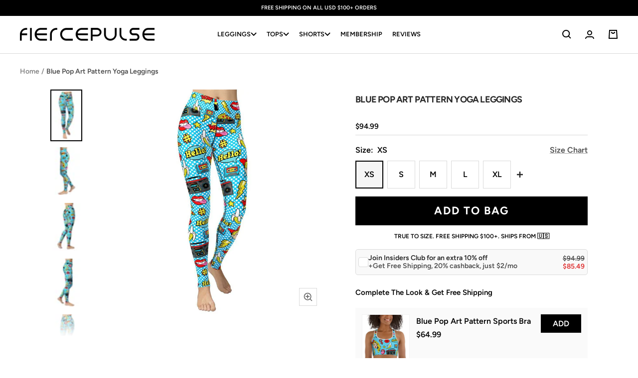

--- FILE ---
content_type: text/html; charset=utf-8
request_url: https://fiercepulse.com/products/blue-pop-art-pattern-yoga-leggings
body_size: 59744
content:
<!doctype html><html class="no-js" lang="en" dir="ltr">
  <head>
  
      <script>      
          /* 
          /googletagmanager/,        
          /facebook/,        
          /google-analytics/,
          /paypal/,        
          /googleapis/,
          /liadm/,
          /amazonaws/,
          /postscript/,
          */
          window.YETT_BLACKLIST = [
            
            /returngo/,
            /octaneai/,
            /smile/,
            /getwair/,
            
            /pinimg/,
            /sc-static/,
            /dwin1/,
            /getfondue/,
            /tiktok/,
            /clarity/,
            /postupsells.appspot/
          ]
            </script>
    
      <script src="//fiercepulse.com/cdn/shop/t/120/assets/yett.min.js?v=136840726451050209251691548990"></script>    
  
   
      <meta charset="utf-8">
      
          <meta name="viewport" content="width=device-width, initial-scale=1, height=device-height">
      
      <meta name="theme-color" content="#000000">
  
      <title>Blue Pop Art Pattern Yoga Leggings</title><meta name="description" content="Designed to minimize distractions and maximize comfort, these lightweight yoga pants give you full freedom to move. Complete with concealed inside pockets to carry along any essentials. The high rise covers your core, lies smooth under tops, and won’t dig in. Fits like a second skin—perfect for yoga or the gym."> <link rel="canonical" href="https://fiercepulse.com/products/blue-pop-art-pattern-yoga-leggings" /> 
<link rel="shortcut icon" href="//fiercepulse.com/cdn/shop/files/apple-touch-icon_96x96.png?v=1738741269" type="image/png"><link rel="preconnect" href="https://cdn.shopify.com">
      <link rel="dns-prefetch" href="https://productreviews.shopifycdn.com">
      <link rel="dns-prefetch" href="https://www.google-analytics.com">
      <link rel="dns-prefetch" href="https://www.googletagmanager.com/"><link rel="preconnect" href="https://fonts.shopifycdn.com" crossorigin><link href="//fiercepulse.com/cdn/shop/t/120/assets/theme.css?v=71341594183743733131756904102" rel="stylesheet" type="text/css" media="all" />
      <link href="//fiercepulse.com/cdn/shop/t/120/assets/header.css?v=60626107661523726681758980205" rel="stylesheet" type="text/css" media="all" />
      <link href="//fiercepulse.com/cdn/shop/t/120/assets/splide.min.css?v=44329677166622589231683615691" rel="stylesheet" type="text/css" media="all" />

      
        <link href="//fiercepulse.com/cdn/shop/t/120/assets/swiper-bundle.min.css?v=53921184802428899341691551805" rel="stylesheet" type="text/css" media="all" />
      

      <link href="//fiercepulse.com/cdn/shop/t/120/assets/vendor.js?v=31715688253868339281683615691" as="script" rel="preload">
      <link href="//fiercepulse.com/cdn/shop/t/120/assets/theme.js?v=72548762683881780931721908541" as="script" rel="preload">

      <link href="//fiercepulse.com/cdn/shop/t/120/assets/custom.css?v=81768975831338984991764073284" rel="stylesheet" type="text/css" media="all" />
      <link href="//fiercepulse.com/cdn/shop/t/120/assets/custom-cart-product-slider.css?v=111790821271648559161754635175" rel="stylesheet" type="text/css" media="all" />
      
      
        <link href="//fiercepulse.com/cdn/shop/t/120/assets/custom-quick-add.css?v=160501503243886172681754635186" rel="stylesheet" type="text/css" media="all" />
      
      <link href="//fiercepulse.com/cdn/shop/t/120/assets/jquery-3.6.3.min.js?v=89985907982574464681683615691" as="script" rel="preload">
      <link href="//fiercepulse.com/cdn/shop/t/120/assets/custom.js?v=84859239685718050551763983621" as="script" rel="preload">
<link rel="preload" as="fetch" href="/products/blue-pop-art-pattern-yoga-leggings.js" crossorigin><link rel="preload" as="script" href="//fiercepulse.com/cdn/shop/t/120/assets/flickity.js?v=35989663787505256911691551745"><meta property="og:type" content="product">
  <meta property="og:title" content="Blue Pop Art Pattern Yoga Leggings">
  <meta property="product:price:amount" content="94.99">
  <meta property="product:price:currency" content="USD"><meta property="og:image" content="http://fiercepulse.com/cdn/shop/products/blue-pop-art-pattern-yoga-leggings-fiercepulse-28604448374883.jpg?v=1762461706">
  <meta property="og:image:secure_url" content="https://fiercepulse.com/cdn/shop/products/blue-pop-art-pattern-yoga-leggings-fiercepulse-28604448374883.jpg?v=1762461706">
  <meta property="og:image:width" content="1024">
  <meta property="og:image:height" content="1024"><meta property="og:description" content="Designed to minimize distractions and maximize comfort, these lightweight yoga pants give you full freedom to move. Complete with concealed inside pockets to carry along any essentials. The high rise covers your core, lies smooth under tops, and won’t dig in. Fits like a second skin—perfect for yoga or the gym."><meta property="og:url" content="https://fiercepulse.com/products/blue-pop-art-pattern-yoga-leggings">
<meta property="og:site_name" content="FIERCEPULSE"><meta name="twitter:card" content="summary"><meta name="twitter:title" content="Blue Pop Art Pattern Yoga Leggings">
  <meta name="twitter:description" content="Slide into the Blue Pop Art Pattern Yoga Leggings and let every pose be a statement of style and comfort. These high-waisted leggings are a canvas of retro charm, blending iconic pop art symbols with vibrant hues. They are not just workout wear, they&#39;re a conversation starter, perfect for the fashion-forward yogi who brings color to the mat and life. Make every movement a bold expression of artful living."><meta name="twitter:image" content="https://fiercepulse.com/cdn/shop/products/blue-pop-art-pattern-yoga-leggings-fiercepulse-28604448374883_1200x1200_crop_center.jpg?v=1762461706">
  <meta name="twitter:image:alt" content="Blue Pop Art Pattern Yoga Leggings">
      
  <script type="application/ld+json">
  {
    "@context": "https://schema.org",
    "@type": "Product",
    "productID": 6653303914595,
    "offers": [{
          "@type": "Offer",
          "name": "XS",
          "availability":"https://schema.org/InStock",
          "price": 94.99,
          "priceCurrency": "USD",
          "priceValidUntil": "2026-01-28","sku": "9824029_8353",
          "url": "/products/blue-pop-art-pattern-yoga-leggings?variant=39614563942499"
        },
{
          "@type": "Offer",
          "name": "S",
          "availability":"https://schema.org/InStock",
          "price": 94.99,
          "priceCurrency": "USD",
          "priceValidUntil": "2026-01-28","sku": "9824029_8354",
          "url": "/products/blue-pop-art-pattern-yoga-leggings?variant=39614563975267"
        },
{
          "@type": "Offer",
          "name": "M",
          "availability":"https://schema.org/InStock",
          "price": 94.99,
          "priceCurrency": "USD",
          "priceValidUntil": "2026-01-28","sku": "9824029_8355",
          "url": "/products/blue-pop-art-pattern-yoga-leggings?variant=39614564008035"
        },
{
          "@type": "Offer",
          "name": "L",
          "availability":"https://schema.org/InStock",
          "price": 94.99,
          "priceCurrency": "USD",
          "priceValidUntil": "2026-01-28","sku": "9824029_8356",
          "url": "/products/blue-pop-art-pattern-yoga-leggings?variant=39614564040803"
        },
{
          "@type": "Offer",
          "name": "XL",
          "availability":"https://schema.org/InStock",
          "price": 94.99,
          "priceCurrency": "USD",
          "priceValidUntil": "2026-01-28","sku": "9824029_8357",
          "url": "/products/blue-pop-art-pattern-yoga-leggings?variant=39614564073571"
        }
],"brand": {
      "@type": "Brand",
      "name": "FIERCEPULSE"
    },
    "name": "Blue Pop Art Pattern Yoga Leggings",
    "description": "Slide into the Blue Pop Art Pattern Yoga Leggings and let every pose be a statement of style and comfort. These high-waisted leggings are a canvas of retro charm, blending iconic pop art symbols with vibrant hues. They are not just workout wear, they're a conversation starter, perfect for the fashion-forward yogi who brings color to the mat and life. Make every movement a bold expression of artful living.",
    "category": "Yoga Leggings",
    "url": "/products/blue-pop-art-pattern-yoga-leggings",
    "sku": "9824029_8353",
    "image": {
      "@type": "ImageObject",
      "url": "https://fiercepulse.com/cdn/shop/products/blue-pop-art-pattern-yoga-leggings-fiercepulse-28604448374883.jpg?v=1762461706&width=1024",
      "image": "https://fiercepulse.com/cdn/shop/products/blue-pop-art-pattern-yoga-leggings-fiercepulse-28604448374883.jpg?v=1762461706&width=1024",
      "name": "Blue Pop Art Pattern Yoga Leggings",
      "width": "1024",
      "height": "1024"
    }
  }
  </script>



  <script type="application/ld+json">
  {
    "@context": "https://schema.org",
    "@type": "BreadcrumbList",
  "itemListElement": [{
      "@type": "ListItem",
      "position": 1,
      "name": "Home",
      "item": "https://fiercepulse.com"
    },{
          "@type": "ListItem",
          "position": 2,
          "name": "Blue Pop Art Pattern Yoga Leggings",
          "item": "https://fiercepulse.com/products/blue-pop-art-pattern-yoga-leggings"
        }]
  }
  </script>


      <link rel="preload" href="//fiercepulse.com/cdn/fonts/figtree/figtree_n6.9d1ea52bb49a0a86cfd1b0383d00f83d3fcc14de.woff2" as="font" type="font/woff2" crossorigin><link rel="preload" href="//fiercepulse.com/cdn/fonts/figtree/figtree_n6.9d1ea52bb49a0a86cfd1b0383d00f83d3fcc14de.woff2" as="font" type="font/woff2" crossorigin><style>
  /* Typography (heading) */
  @font-face {
  font-family: Figtree;
  font-weight: 600;
  font-style: normal;
  font-display: swap;
  src: url("//fiercepulse.com/cdn/fonts/figtree/figtree_n6.9d1ea52bb49a0a86cfd1b0383d00f83d3fcc14de.woff2") format("woff2"),
       url("//fiercepulse.com/cdn/fonts/figtree/figtree_n6.f0fcdea525a0e47b2ae4ab645832a8e8a96d31d3.woff") format("woff");
}

@font-face {
  font-family: Figtree;
  font-weight: 600;
  font-style: italic;
  font-display: swap;
  src: url("//fiercepulse.com/cdn/fonts/figtree/figtree_i6.702baae75738b446cfbed6ac0d60cab7b21e61ba.woff2") format("woff2"),
       url("//fiercepulse.com/cdn/fonts/figtree/figtree_i6.6b8dc40d16c9905d29525156e284509f871ce8f9.woff") format("woff");
}

/* Typography (body) */
  @font-face {
  font-family: Figtree;
  font-weight: 600;
  font-style: normal;
  font-display: swap;
  src: url("//fiercepulse.com/cdn/fonts/figtree/figtree_n6.9d1ea52bb49a0a86cfd1b0383d00f83d3fcc14de.woff2") format("woff2"),
       url("//fiercepulse.com/cdn/fonts/figtree/figtree_n6.f0fcdea525a0e47b2ae4ab645832a8e8a96d31d3.woff") format("woff");
}

@font-face {
  font-family: Figtree;
  font-weight: 600;
  font-style: italic;
  font-display: swap;
  src: url("//fiercepulse.com/cdn/fonts/figtree/figtree_i6.702baae75738b446cfbed6ac0d60cab7b21e61ba.woff2") format("woff2"),
       url("//fiercepulse.com/cdn/fonts/figtree/figtree_i6.6b8dc40d16c9905d29525156e284509f871ce8f9.woff") format("woff");
}

@font-face {
  font-family: Figtree;
  font-weight: 600;
  font-style: normal;
  font-display: swap;
  src: url("//fiercepulse.com/cdn/fonts/figtree/figtree_n6.9d1ea52bb49a0a86cfd1b0383d00f83d3fcc14de.woff2") format("woff2"),
       url("//fiercepulse.com/cdn/fonts/figtree/figtree_n6.f0fcdea525a0e47b2ae4ab645832a8e8a96d31d3.woff") format("woff");
}

@font-face {
  font-family: Figtree;
  font-weight: 600;
  font-style: italic;
  font-display: swap;
  src: url("//fiercepulse.com/cdn/fonts/figtree/figtree_i6.702baae75738b446cfbed6ac0d60cab7b21e61ba.woff2") format("woff2"),
       url("//fiercepulse.com/cdn/fonts/figtree/figtree_i6.6b8dc40d16c9905d29525156e284509f871ce8f9.woff") format("woff");
}

:root {--heading-color: 40, 40, 40;
    --text-color: 0, 0, 0;
    --background: 255, 255, 255;
    --secondary-background: 245, 245, 245;
    --border-color: 217, 217, 217;
    --border-color-darker: 153, 153, 153;
    --success-color: 46, 158, 123;
    --success-background: 213, 236, 229;
    --error-color: 222, 42, 42;
    --error-background: 253, 240, 240;
    --primary-button-background: 0, 0, 0;
    --primary-button-text-color: 255, 255, 255;
    --secondary-button-background: 0, 0, 0;
    --secondary-button-text-color: 255, 255, 255;
    --product-star-rating: 246, 164, 41;
    --product-on-sale-accent: 222, 42, 42;
    --product-sold-out-accent: 111, 113, 155;
    --product-custom-label-background: 64, 93, 230;
    --product-custom-label-text-color: 255, 255, 255;
    --product-custom-label-2-background: 63, 29, 134;
    --product-custom-label-2-text-color: 255, 255, 255;
    --product-low-stock-text-color: 222, 42, 42;
    --product-in-stock-text-color: 46, 158, 123;
    --loading-bar-background: 0, 0, 0;

    /* We duplicate some "base" colors as root colors, which is useful to use on drawer elements or popover without. Those should not be overridden to avoid issues */
    --root-heading-color: 40, 40, 40;
    --root-text-color: 0, 0, 0;
    --root-background: 255, 255, 255;
    --root-border-color: 217, 217, 217;
    --root-primary-button-background: 0, 0, 0;
    --root-primary-button-text-color: 255, 255, 255;

    --base-font-size: 16px;
    --heading-font-family: Figtree, sans-serif;
    --heading-font-weight: 600;
    --heading-font-style: normal;
    --heading-text-transform: uppercase;
    --text-font-family: Figtree, sans-serif;
    --text-font-weight: 600;
    --text-font-style: normal;
    --text-font-bold-weight: 600;

    /* Typography (font size) */
    --heading-xxsmall-font-size: 10px;
    --heading-xsmall-font-size: 10px;
    --heading-small-font-size: 11px;
    --heading-large-font-size: 32px;
    --heading-h1-font-size: 32px;
    --heading-h2-font-size: 28px;
    --heading-h3-font-size: 26px;
    --heading-h4-font-size: 22px;
    --heading-h5-font-size: 18px;
    --heading-h6-font-size: 16px;

    /* Control the look and feel of the theme by changing radius of various elements */
    --button-border-radius: 0px;
    --block-border-radius: 0px;
    --block-border-radius-reduced: 0px;
    --color-swatch-border-radius: 100%;

    /* Button size */
    --button-height: 48px;
    --button-small-height: 40px;

    /* Form related */
    --form-input-field-height: 48px;
    --form-input-gap: 16px;
    --form-submit-margin: 24px;

    /* Product listing related variables */
    --product-list-block-spacing: 32px;

    /* Video related */
    --play-button-background: 255, 255, 255;
    --play-button-arrow: 0, 0, 0;

    /* RTL support */
    --transform-logical-flip: 1;
    --transform-origin-start: left;
    --transform-origin-end: right;

    /* Other */
    --zoom-cursor-svg-url: url(//fiercepulse.com/cdn/shop/t/120/assets/zoom-cursor.svg?v=160957727165764838921737134372);
    --arrow-right-svg-url: url(//fiercepulse.com/cdn/shop/t/120/assets/arrow-right.svg?v=70871338000329279091737134372);
    --arrow-left-svg-url: url(//fiercepulse.com/cdn/shop/t/120/assets/arrow-left.svg?v=176537643540911574551737134372);

    /* Some useful variables that we can reuse in our CSS. Some explanation are needed for some of them:
       - container-max-width-minus-gutters: represents the container max width without the edge gutters
       - container-outer-width: considering the screen width, represent all the space outside the container
       - container-outer-margin: same as container-outer-width but get set to 0 inside a container
       - container-inner-width: the effective space inside the container (minus gutters)
       - grid-column-width: represents the width of a single column of the grid
       - vertical-breather: this is a variable that defines the global "spacing" between sections, and inside the section
                            to create some "breath" and minimum spacing
     */
    --container-max-width: 1600px;
    --container-gutter: 24px;
    --container-max-width-minus-gutters: calc(var(--container-max-width) - (var(--container-gutter)) * 2);
    --container-outer-width: max(calc((100vw - var(--container-max-width-minus-gutters)) / 2), var(--container-gutter));
    --container-outer-margin: var(--container-outer-width);
    --container-inner-width: calc(100vw - var(--container-outer-width) * 2);

    --grid-column-count: 10;
    --grid-gap: 24px;
    --grid-column-width: calc((100vw - var(--container-outer-width) * 2 - var(--grid-gap) * (var(--grid-column-count) - 1)) / var(--grid-column-count));

    --vertical-breather: 48px;
    --vertical-breather-tight: 48px;

    /* Shopify related variables */
    --payment-terms-background-color: #ffffff;
  }

  @media screen and (min-width: 741px) {
    :root {
      --container-gutter: 40px;
      --grid-column-count: 20;
      --vertical-breather: 64px;
      --vertical-breather-tight: 64px;

      /* Typography (font size) */
      --heading-xsmall-font-size: 11px;
      --heading-small-font-size: 12px;
      --heading-large-font-size: 48px;
      --heading-h1-font-size: 48px;
      --heading-h2-font-size: 36px;
      --heading-h3-font-size: 30px;
      --heading-h4-font-size: 22px;
      --heading-h5-font-size: 18px;
      --heading-h6-font-size: 16px;

      /* Form related */
      --form-input-field-height: 52px;
      --form-submit-margin: 32px;

      /* Button size */
      --button-height: 52px;
      --button-small-height: 44px;
    }
  }

  @media screen and (min-width: 1200px) {
    :root {
      --vertical-breather: 80px;
      --vertical-breather-tight: 64px;
      --product-list-block-spacing: 48px;

      /* Typography */
      --heading-large-font-size: 58px;
      --heading-h1-font-size: 50px;
      --heading-h2-font-size: 44px;
      --heading-h3-font-size: 32px;
      --heading-h4-font-size: 26px;
      --heading-h5-font-size: 22px;
      --heading-h6-font-size: 16px;
    }
  }

  @media screen and (min-width: 1600px) {
    :root {
      --vertical-breather: 90px;
      --vertical-breather-tight: 64px;
    }
  }

</style>
      <script>
  // This allows to expose several variables to the global scope, to be used in scripts
  window.themeVariables = {
    settings: {
      direction: "ltr",
      pageType: "product",
      cartCount: 0,
      moneyFormat: "${{amount}}",
      moneyWithCurrencyFormat: "${{amount}} USD",
      showVendor: false,
      discountMode: "percentage",
      currencyCodeEnabled: false,
      cartType: "drawer",
      cartCurrency: "USD",
      mobileZoomFactor: 2.5
    },

    routes: {
      host: "fiercepulse.com",
      rootUrl: "\/",
      rootUrlWithoutSlash: '',
      cartUrl: "\/cart",
      cartAddUrl: "\/cart\/add",
      cartChangeUrl: "\/cart\/change",
      searchUrl: "\/search",
      predictiveSearchUrl: "\/search\/suggest",
      productRecommendationsUrl: "\/recommendations\/products"
    },

    strings: {
      accessibilityDelete: "Delete",
      accessibilityClose: "Close",
      collectionSoldOut: "Sold out",
      collectionDiscount: "Save @savings@",
      productSalePrice: "Sale price",
      productRegularPrice: "Regular price",
      productFormUnavailable: "Unavailable",
      productFormSoldOut: "Sold out",
      productFormPreOrder: "Pre-order",
      productFormAddToCart: "Add to bag",
      searchNoResults: "No results could be found.",
      searchNewSearch: "New search",
      searchProducts: "Products",
      searchArticles: "Journal",
      searchPages: "Pages",
      searchCollections: "Collections",
      cartViewCart: "View bag",
      cartItemAdded: "Item added to your bag!",
      cartItemAddedShort: "Added to your bag!",
      cartAddOrderNote: "Add order note",
      cartEditOrderNote: "Edit order note",
      shippingEstimatorNoResults: "Sorry, we do not ship to your address.",
      shippingEstimatorOneResult: "There is one shipping rate for your address:",
      shippingEstimatorMultipleResults: "There are several shipping rates for your address:",
      shippingEstimatorError: "One or more error occurred while retrieving shipping rates:"
    },

    libs: {
      flickity: "\/\/fiercepulse.com\/cdn\/shop\/t\/120\/assets\/flickity.js?v=35989663787505256911691551745",
      photoswipe: "\/\/fiercepulse.com\/cdn\/shop\/t\/120\/assets\/photoswipe.js?v=17619293982962393691691551759",
      qrCode: "\/\/fiercepulse.com\/cdn\/shopifycloud\/storefront\/assets\/themes_support\/vendor\/qrcode-3f2b403b.js"
    },

    breakpoints: {
      phone: 'screen and (max-width: 740px)',
      tablet: 'screen and (min-width: 741px) and (max-width: 999px)',
      tabletAndUp: 'screen and (min-width: 741px)',
      pocket: 'screen and (max-width: 999px)',
      lap: 'screen and (min-width: 1000px) and (max-width: 1199px)',
      lapAndUp: 'screen and (min-width: 1000px)',
      desktop: 'screen and (min-width: 1200px)',
      wide: 'screen and (min-width: 1400px)'
    }
  };

  window.addEventListener('pageshow', async () => {
    const cartContent = await (await fetch(`${window.themeVariables.routes.cartUrl}.js`, {cache: 'reload'})).json();
    document.documentElement.dispatchEvent(new CustomEvent('cart:refresh', {detail: {cart: cartContent}}));
  });

  if ('noModule' in HTMLScriptElement.prototype) {
    // Old browsers (like IE) that does not support module will be considered as if not executing JS at all
    document.documentElement.className = document.documentElement.className.replace('no-js', 'js');

    requestAnimationFrame(() => {
      const viewportHeight = (window.visualViewport ? window.visualViewport.height : document.documentElement.clientHeight);
      document.documentElement.style.setProperty('--window-height',viewportHeight + 'px');
    });
  }// We save the product ID in local storage to be eventually used for recently viewed section
    try {
      const items = JSON.parse(localStorage.getItem('theme:recently-viewed-products') || '[]');

      // We check if the current product already exists, and if it does not, we add it at the start
      if (!items.includes(6653303914595)) {
        items.unshift(6653303914595);
      }

      localStorage.setItem('theme:recently-viewed-products', JSON.stringify(items.slice(0, 20)));
    } catch (e) {
      // Safari in private mode does not allow setting item, we silently fail
    }</script>
  
      <link rel="stylesheet" href="//fiercepulse.com/cdn/shop/t/120/assets/splide.min.css?v=44329677166622589231683615691">
      
        <link rel="stylesheet" href="//fiercepulse.com/cdn/shop/t/120/assets/swiper-bundle.min.css?v=53921184802428899341691551805" />
      
      <link rel="stylesheet" href="//fiercepulse.com/cdn/shop/t/120/assets/theme.css?v=71341594183743733131756904102">
      <link rel="stylesheet" href="//fiercepulse.com/cdn/shop/t/120/assets/header.css?v=60626107661523726681758980205">
      <link rel="stylesheet" href="//fiercepulse.com/cdn/shop/t/120/assets/custom.css?v=81768975831338984991764073284">
      <link rel="stylesheet" href="//fiercepulse.com/cdn/shop/t/120/assets/custom-cart-product-slider.css?v=111790821271648559161754635175">
      
        <link rel="stylesheet" href="//fiercepulse.com/cdn/shop/t/120/assets/custom-quick-add.css?v=160501503243886172681754635186">
      
  
      <script src="//fiercepulse.com/cdn/shop/t/120/assets/vendor.js?v=31715688253868339281683615691" defer></script>    
      <script src="//fiercepulse.com/cdn/shop/t/120/assets/theme.js?v=72548762683881780931721908541" defer></script> 
      <script src="//fiercepulse.com/cdn/shop/t/120/assets/jquery-3.6.3.min.js?v=89985907982574464681683615691"></script>
      <script src="//fiercepulse.com/cdn/shop/t/120/assets/splide.min.js?v=44817600572930275701683615691" defer></script>
      
        <script src="//fiercepulse.com/cdn/shop/t/120/assets/swiper-bundle.min.js?v=4396613766029766611691551786" defer></script>
      
      <script src="//fiercepulse.com/cdn/shop/t/120/assets/custom.js?v=84859239685718050551763983621" defer></script>
  
      <script>window.performance && window.performance.mark && window.performance.mark('shopify.content_for_header.start');</script><meta name="google-site-verification" content="qrTb_bfVSNGmUnKD36K_0jKXsUUBZXT9h4Q--EGVYjM">
<meta id="shopify-digital-wallet" name="shopify-digital-wallet" content="/2228027491/digital_wallets/dialog">
<meta name="shopify-checkout-api-token" content="c1ed78fdd31bfd80f52e144c4c6efedf">
<meta id="in-context-paypal-metadata" data-shop-id="2228027491" data-venmo-supported="false" data-environment="production" data-locale="en_US" data-paypal-v4="true" data-currency="USD">
<link rel="alternate" type="application/json+oembed" href="https://fiercepulse.com/products/blue-pop-art-pattern-yoga-leggings.oembed">
<script async="async" src="/checkouts/internal/preloads.js?locale=en-US"></script>
<link rel="preconnect" href="https://shop.app" crossorigin="anonymous">
<script async="async" src="https://shop.app/checkouts/internal/preloads.js?locale=en-US&shop_id=2228027491" crossorigin="anonymous"></script>
<script id="apple-pay-shop-capabilities" type="application/json">{"shopId":2228027491,"countryCode":"US","currencyCode":"USD","merchantCapabilities":["supports3DS"],"merchantId":"gid:\/\/shopify\/Shop\/2228027491","merchantName":"FIERCEPULSE","requiredBillingContactFields":["postalAddress","email"],"requiredShippingContactFields":["postalAddress","email"],"shippingType":"shipping","supportedNetworks":["visa","masterCard","amex","discover","elo","jcb"],"total":{"type":"pending","label":"FIERCEPULSE","amount":"1.00"},"shopifyPaymentsEnabled":true,"supportsSubscriptions":true}</script>
<script id="shopify-features" type="application/json">{"accessToken":"c1ed78fdd31bfd80f52e144c4c6efedf","betas":["rich-media-storefront-analytics"],"domain":"fiercepulse.com","predictiveSearch":true,"shopId":2228027491,"locale":"en"}</script>
<script>var Shopify = Shopify || {};
Shopify.shop = "fiercepulse.myshopify.com";
Shopify.locale = "en";
Shopify.currency = {"active":"USD","rate":"1.0"};
Shopify.country = "US";
Shopify.theme = {"name":"FOCAL - 10.28.25","id":121713000547,"schema_name":"Focal","schema_version":"10.0.0","theme_store_id":714,"role":"main"};
Shopify.theme.handle = "null";
Shopify.theme.style = {"id":null,"handle":null};
Shopify.cdnHost = "fiercepulse.com/cdn";
Shopify.routes = Shopify.routes || {};
Shopify.routes.root = "/";</script>
<script type="module">!function(o){(o.Shopify=o.Shopify||{}).modules=!0}(window);</script>
<script>!function(o){function n(){var o=[];function n(){o.push(Array.prototype.slice.apply(arguments))}return n.q=o,n}var t=o.Shopify=o.Shopify||{};t.loadFeatures=n(),t.autoloadFeatures=n()}(window);</script>
<script>
  window.ShopifyPay = window.ShopifyPay || {};
  window.ShopifyPay.apiHost = "shop.app\/pay";
  window.ShopifyPay.redirectState = null;
</script>
<script id="shop-js-analytics" type="application/json">{"pageType":"product"}</script>
<script defer="defer" async type="module" src="//fiercepulse.com/cdn/shopifycloud/shop-js/modules/v2/client.init-shop-cart-sync_C5BV16lS.en.esm.js"></script>
<script defer="defer" async type="module" src="//fiercepulse.com/cdn/shopifycloud/shop-js/modules/v2/chunk.common_CygWptCX.esm.js"></script>
<script type="module">
  await import("//fiercepulse.com/cdn/shopifycloud/shop-js/modules/v2/client.init-shop-cart-sync_C5BV16lS.en.esm.js");
await import("//fiercepulse.com/cdn/shopifycloud/shop-js/modules/v2/chunk.common_CygWptCX.esm.js");

  window.Shopify.SignInWithShop?.initShopCartSync?.({"fedCMEnabled":true,"windoidEnabled":true});

</script>
<script>
  window.Shopify = window.Shopify || {};
  if (!window.Shopify.featureAssets) window.Shopify.featureAssets = {};
  window.Shopify.featureAssets['shop-js'] = {"shop-cart-sync":["modules/v2/client.shop-cart-sync_ZFArdW7E.en.esm.js","modules/v2/chunk.common_CygWptCX.esm.js"],"init-fed-cm":["modules/v2/client.init-fed-cm_CmiC4vf6.en.esm.js","modules/v2/chunk.common_CygWptCX.esm.js"],"shop-button":["modules/v2/client.shop-button_tlx5R9nI.en.esm.js","modules/v2/chunk.common_CygWptCX.esm.js"],"shop-cash-offers":["modules/v2/client.shop-cash-offers_DOA2yAJr.en.esm.js","modules/v2/chunk.common_CygWptCX.esm.js","modules/v2/chunk.modal_D71HUcav.esm.js"],"init-windoid":["modules/v2/client.init-windoid_sURxWdc1.en.esm.js","modules/v2/chunk.common_CygWptCX.esm.js"],"shop-toast-manager":["modules/v2/client.shop-toast-manager_ClPi3nE9.en.esm.js","modules/v2/chunk.common_CygWptCX.esm.js"],"init-shop-email-lookup-coordinator":["modules/v2/client.init-shop-email-lookup-coordinator_B8hsDcYM.en.esm.js","modules/v2/chunk.common_CygWptCX.esm.js"],"init-shop-cart-sync":["modules/v2/client.init-shop-cart-sync_C5BV16lS.en.esm.js","modules/v2/chunk.common_CygWptCX.esm.js"],"avatar":["modules/v2/client.avatar_BTnouDA3.en.esm.js"],"pay-button":["modules/v2/client.pay-button_FdsNuTd3.en.esm.js","modules/v2/chunk.common_CygWptCX.esm.js"],"init-customer-accounts":["modules/v2/client.init-customer-accounts_DxDtT_ad.en.esm.js","modules/v2/client.shop-login-button_C5VAVYt1.en.esm.js","modules/v2/chunk.common_CygWptCX.esm.js","modules/v2/chunk.modal_D71HUcav.esm.js"],"init-shop-for-new-customer-accounts":["modules/v2/client.init-shop-for-new-customer-accounts_ChsxoAhi.en.esm.js","modules/v2/client.shop-login-button_C5VAVYt1.en.esm.js","modules/v2/chunk.common_CygWptCX.esm.js","modules/v2/chunk.modal_D71HUcav.esm.js"],"shop-login-button":["modules/v2/client.shop-login-button_C5VAVYt1.en.esm.js","modules/v2/chunk.common_CygWptCX.esm.js","modules/v2/chunk.modal_D71HUcav.esm.js"],"init-customer-accounts-sign-up":["modules/v2/client.init-customer-accounts-sign-up_CPSyQ0Tj.en.esm.js","modules/v2/client.shop-login-button_C5VAVYt1.en.esm.js","modules/v2/chunk.common_CygWptCX.esm.js","modules/v2/chunk.modal_D71HUcav.esm.js"],"shop-follow-button":["modules/v2/client.shop-follow-button_Cva4Ekp9.en.esm.js","modules/v2/chunk.common_CygWptCX.esm.js","modules/v2/chunk.modal_D71HUcav.esm.js"],"checkout-modal":["modules/v2/client.checkout-modal_BPM8l0SH.en.esm.js","modules/v2/chunk.common_CygWptCX.esm.js","modules/v2/chunk.modal_D71HUcav.esm.js"],"lead-capture":["modules/v2/client.lead-capture_Bi8yE_yS.en.esm.js","modules/v2/chunk.common_CygWptCX.esm.js","modules/v2/chunk.modal_D71HUcav.esm.js"],"shop-login":["modules/v2/client.shop-login_D6lNrXab.en.esm.js","modules/v2/chunk.common_CygWptCX.esm.js","modules/v2/chunk.modal_D71HUcav.esm.js"],"payment-terms":["modules/v2/client.payment-terms_CZxnsJam.en.esm.js","modules/v2/chunk.common_CygWptCX.esm.js","modules/v2/chunk.modal_D71HUcav.esm.js"]};
</script>
<script>(function() {
  var isLoaded = false;
  function asyncLoad() {
    if (isLoaded) return;
    isLoaded = true;
    var urls = ["https:\/\/loox.io\/widget\/N1Zcv9RCNP\/loox.1566960457929.js?shop=fiercepulse.myshopify.com","https:\/\/static.returngo.ai\/master.returngo.ai\/returngo.min.js?shop=fiercepulse.myshopify.com","\/\/cdn.shopify.com\/proxy\/dfa09feab9403e43b3b9b331b5db51e5578f21857227550b8651d7eb9c506a39\/static.cdn.printful.com\/static\/js\/external\/shopify-product-customizer.js?v=0.28\u0026shop=fiercepulse.myshopify.com\u0026sp-cache-control=cHVibGljLCBtYXgtYWdlPTkwMA","\/\/cdn.shopify.com\/proxy\/3971cd0c5346769d07658b1b854a22e1bdd85740f89a779669d8df9a416e92b7\/s3-us-west-2.amazonaws.com\/jsstore\/a\/2J0HYKO\/reids.js?shop=fiercepulse.myshopify.com\u0026sp-cache-control=cHVibGljLCBtYXgtYWdlPTkwMA","\/\/cdn.shopify.com\/proxy\/1237a609a520623460b63285578746e399740967fdf9d3d14d90ec9112ed23f4\/app.retention.com\/shopify\/shopify_app_add_to_cart_script.js?shop=fiercepulse.myshopify.com\u0026sp-cache-control=cHVibGljLCBtYXgtYWdlPTkwMA","https:\/\/sdk.postscript.io\/sdk-script-loader.bundle.js?shopId=3392\u0026shop=fiercepulse.myshopify.com"];
    for (var i = 0; i < urls.length; i++) {
      var s = document.createElement('script');
      s.type = 'text/javascript';
      s.async = true;
      s.src = urls[i];
      var x = document.getElementsByTagName('script')[0];
      x.parentNode.insertBefore(s, x);
    }
  };
  if(window.attachEvent) {
    window.attachEvent('onload', asyncLoad);
  } else {
    window.addEventListener('load', asyncLoad, false);
  }
})();</script>
<script id="__st">var __st={"a":2228027491,"offset":-18000,"reqid":"c6979d8d-0bea-4348-adcb-b7875a642710-1768778218","pageurl":"fiercepulse.com\/products\/blue-pop-art-pattern-yoga-leggings","u":"60d832e4c750","p":"product","rtyp":"product","rid":6653303914595};</script>
<script>window.ShopifyPaypalV4VisibilityTracking = true;</script>
<script id="captcha-bootstrap">!function(){'use strict';const t='contact',e='account',n='new_comment',o=[[t,t],['blogs',n],['comments',n],[t,'customer']],c=[[e,'customer_login'],[e,'guest_login'],[e,'recover_customer_password'],[e,'create_customer']],r=t=>t.map((([t,e])=>`form[action*='/${t}']:not([data-nocaptcha='true']) input[name='form_type'][value='${e}']`)).join(','),a=t=>()=>t?[...document.querySelectorAll(t)].map((t=>t.form)):[];function s(){const t=[...o],e=r(t);return a(e)}const i='password',u='form_key',d=['recaptcha-v3-token','g-recaptcha-response','h-captcha-response',i],f=()=>{try{return window.sessionStorage}catch{return}},m='__shopify_v',_=t=>t.elements[u];function p(t,e,n=!1){try{const o=window.sessionStorage,c=JSON.parse(o.getItem(e)),{data:r}=function(t){const{data:e,action:n}=t;return t[m]||n?{data:e,action:n}:{data:t,action:n}}(c);for(const[e,n]of Object.entries(r))t.elements[e]&&(t.elements[e].value=n);n&&o.removeItem(e)}catch(o){console.error('form repopulation failed',{error:o})}}const l='form_type',E='cptcha';function T(t){t.dataset[E]=!0}const w=window,h=w.document,L='Shopify',v='ce_forms',y='captcha';let A=!1;((t,e)=>{const n=(g='f06e6c50-85a8-45c8-87d0-21a2b65856fe',I='https://cdn.shopify.com/shopifycloud/storefront-forms-hcaptcha/ce_storefront_forms_captcha_hcaptcha.v1.5.2.iife.js',D={infoText:'Protected by hCaptcha',privacyText:'Privacy',termsText:'Terms'},(t,e,n)=>{const o=w[L][v],c=o.bindForm;if(c)return c(t,g,e,D).then(n);var r;o.q.push([[t,g,e,D],n]),r=I,A||(h.body.append(Object.assign(h.createElement('script'),{id:'captcha-provider',async:!0,src:r})),A=!0)});var g,I,D;w[L]=w[L]||{},w[L][v]=w[L][v]||{},w[L][v].q=[],w[L][y]=w[L][y]||{},w[L][y].protect=function(t,e){n(t,void 0,e),T(t)},Object.freeze(w[L][y]),function(t,e,n,w,h,L){const[v,y,A,g]=function(t,e,n){const i=e?o:[],u=t?c:[],d=[...i,...u],f=r(d),m=r(i),_=r(d.filter((([t,e])=>n.includes(e))));return[a(f),a(m),a(_),s()]}(w,h,L),I=t=>{const e=t.target;return e instanceof HTMLFormElement?e:e&&e.form},D=t=>v().includes(t);t.addEventListener('submit',(t=>{const e=I(t);if(!e)return;const n=D(e)&&!e.dataset.hcaptchaBound&&!e.dataset.recaptchaBound,o=_(e),c=g().includes(e)&&(!o||!o.value);(n||c)&&t.preventDefault(),c&&!n&&(function(t){try{if(!f())return;!function(t){const e=f();if(!e)return;const n=_(t);if(!n)return;const o=n.value;o&&e.removeItem(o)}(t);const e=Array.from(Array(32),(()=>Math.random().toString(36)[2])).join('');!function(t,e){_(t)||t.append(Object.assign(document.createElement('input'),{type:'hidden',name:u})),t.elements[u].value=e}(t,e),function(t,e){const n=f();if(!n)return;const o=[...t.querySelectorAll(`input[type='${i}']`)].map((({name:t})=>t)),c=[...d,...o],r={};for(const[a,s]of new FormData(t).entries())c.includes(a)||(r[a]=s);n.setItem(e,JSON.stringify({[m]:1,action:t.action,data:r}))}(t,e)}catch(e){console.error('failed to persist form',e)}}(e),e.submit())}));const S=(t,e)=>{t&&!t.dataset[E]&&(n(t,e.some((e=>e===t))),T(t))};for(const o of['focusin','change'])t.addEventListener(o,(t=>{const e=I(t);D(e)&&S(e,y())}));const B=e.get('form_key'),M=e.get(l),P=B&&M;t.addEventListener('DOMContentLoaded',(()=>{const t=y();if(P)for(const e of t)e.elements[l].value===M&&p(e,B);[...new Set([...A(),...v().filter((t=>'true'===t.dataset.shopifyCaptcha))])].forEach((e=>S(e,t)))}))}(h,new URLSearchParams(w.location.search),n,t,e,['guest_login'])})(!0,!0)}();</script>
<script integrity="sha256-4kQ18oKyAcykRKYeNunJcIwy7WH5gtpwJnB7kiuLZ1E=" data-source-attribution="shopify.loadfeatures" defer="defer" src="//fiercepulse.com/cdn/shopifycloud/storefront/assets/storefront/load_feature-a0a9edcb.js" crossorigin="anonymous"></script>
<script crossorigin="anonymous" defer="defer" src="//fiercepulse.com/cdn/shopifycloud/storefront/assets/shopify_pay/storefront-65b4c6d7.js?v=20250812"></script>
<script data-source-attribution="shopify.dynamic_checkout.dynamic.init">var Shopify=Shopify||{};Shopify.PaymentButton=Shopify.PaymentButton||{isStorefrontPortableWallets:!0,init:function(){window.Shopify.PaymentButton.init=function(){};var t=document.createElement("script");t.src="https://fiercepulse.com/cdn/shopifycloud/portable-wallets/latest/portable-wallets.en.js",t.type="module",document.head.appendChild(t)}};
</script>
<script data-source-attribution="shopify.dynamic_checkout.buyer_consent">
  function portableWalletsHideBuyerConsent(e){var t=document.getElementById("shopify-buyer-consent"),n=document.getElementById("shopify-subscription-policy-button");t&&n&&(t.classList.add("hidden"),t.setAttribute("aria-hidden","true"),n.removeEventListener("click",e))}function portableWalletsShowBuyerConsent(e){var t=document.getElementById("shopify-buyer-consent"),n=document.getElementById("shopify-subscription-policy-button");t&&n&&(t.classList.remove("hidden"),t.removeAttribute("aria-hidden"),n.addEventListener("click",e))}window.Shopify?.PaymentButton&&(window.Shopify.PaymentButton.hideBuyerConsent=portableWalletsHideBuyerConsent,window.Shopify.PaymentButton.showBuyerConsent=portableWalletsShowBuyerConsent);
</script>
<script data-source-attribution="shopify.dynamic_checkout.cart.bootstrap">document.addEventListener("DOMContentLoaded",(function(){function t(){return document.querySelector("shopify-accelerated-checkout-cart, shopify-accelerated-checkout")}if(t())Shopify.PaymentButton.init();else{new MutationObserver((function(e,n){t()&&(Shopify.PaymentButton.init(),n.disconnect())})).observe(document.body,{childList:!0,subtree:!0})}}));
</script>
<link id="shopify-accelerated-checkout-styles" rel="stylesheet" media="screen" href="https://fiercepulse.com/cdn/shopifycloud/portable-wallets/latest/accelerated-checkout-backwards-compat.css" crossorigin="anonymous">
<style id="shopify-accelerated-checkout-cart">
        #shopify-buyer-consent {
  margin-top: 1em;
  display: inline-block;
  width: 100%;
}

#shopify-buyer-consent.hidden {
  display: none;
}

#shopify-subscription-policy-button {
  background: none;
  border: none;
  padding: 0;
  text-decoration: underline;
  font-size: inherit;
  cursor: pointer;
}

#shopify-subscription-policy-button::before {
  box-shadow: none;
}

      </style>

<script>window.performance && window.performance.mark && window.performance.mark('shopify.content_for_header.end');</script>
    
    <script>var loox_global_hash = '1768766898432';</script><style>.loox-reviews-default { max-width: 1200px; margin: 0 auto; }.loox-rating .loox-icon { color:#ffab00; }
:root { --lxs-rating-icon-color: #ffab00; }</style><svg xmlns="http://www.w3.org/2000/svg" style="display: none" id="loox-rating-icon-svg-store">
	<defs>
		<clipPath id="looxicons-rating-icon-fill_star-pointy-fill__a">
			<path d="M0 0h24v24H0z" />
		</clipPath>

		<clipPath id="looxicons-rating-icon-line_star-pointy-line__a">
			<path d="M0 0h24v24H0z" />
		</clipPath>
	</defs>
	<symbol id="looxicons-rating-icon-fill" viewBox="0 0 24 24" fill="currentcolor">
		<g clip-path="url(#star-pointy-fill__a)">
			<path
				d="m12 19.261-7.416 4.151 1.656-8.335L0 9.306l8.44-1.002L12 .588l3.56 7.717L24 9.306l-6.24 5.77 1.656 8.336L12 19.262Z"
			/>
		</g>
	</symbol>
	<symbol id="looxicons-rating-icon-line" viewBox="0 0 24 24" fill="currentcolor">
		<g clip-path="url(#star-pointy-line__a)">
			<path
				d="m12 19.261-7.416 4.151 1.656-8.335L0 9.306l8.44-1.002L12 .588l3.56 7.717L24 9.306l-6.24 5.77 1.656 8.336L12 19.262Zm0-2.41 4.465 2.5-.997-5.019 3.756-3.475-5.081-.602L12 5.608l-2.143 4.648-5.081.601 3.756 3.475-.997 5.019L12 16.85Z"
			/>
		</g>
	</symbol>
	<defs>
		<style>
			.lx-icon-fill {
				--lx-fill-width: calc(100% - var(--lx-rating-percent, 0%));
				clip-path: inset(0 var(--lx-fill-width, 0) 0 0);
			}
			.lx-icon-line {
				clip-path: inset(0 0 0 var(--lx-rating-percent, 0%));
			}
			[data-lx-fill='empty'] {
				--lx-rating-percent: 0%;
			}
			[data-lx-fill='half'] {
				--lx-rating-percent: 50%;
			}
			[data-lx-fill='full'] {
				--lx-rating-percent: 100%;
			}
		</style>

		<g id="looxicons-rating-icon">
			<use href="#looxicons-rating-icon-line" class="lx-icon-line"></use>
			<use href="#looxicons-rating-icon-fill" class="lx-icon-fill"></use>
		</g>
	</defs>
</svg>

  
    
  
    
      <style data-shopify>
        .mini-cart__drawer-footer .checkout-button {
          font-size: 22px;
          font-weight: 700;
          line-height: 1;
          padding: 18px 0;
        }
      </style>
    
    
  
  <script>
    
    
    
    
    var gsf_conversion_data = {page_type : 'product', event : 'view_item', data : {product_data : [{variant_id : 39614563942499, product_id : 6653303914595, name : "Blue Pop Art Pattern Yoga Leggings", price : "94.99", currency : "USD", sku : "9824029_8353", brand : "FIERCEPULSE", variant : "XS", category : "Yoga Leggings", quantity : "9999" }], total_price : "94.99", shop_currency : "USD"}};
    
</script>
  

  <link rel="preload" href="//fiercepulse.com/cdn/shop/files/FIERCEPULSE_white_Transparent_d8170467-a9fe-412d-a233-b088b6c66bfd_540x.png?v=1677637410" as="image">
  
  

  

<!-- BEGIN app block: shopify://apps/klaviyo-email-marketing-sms/blocks/klaviyo-onsite-embed/2632fe16-c075-4321-a88b-50b567f42507 -->












  <script async src="https://static.klaviyo.com/onsite/js/KGHutN/klaviyo.js?company_id=KGHutN"></script>
  <script>!function(){if(!window.klaviyo){window._klOnsite=window._klOnsite||[];try{window.klaviyo=new Proxy({},{get:function(n,i){return"push"===i?function(){var n;(n=window._klOnsite).push.apply(n,arguments)}:function(){for(var n=arguments.length,o=new Array(n),w=0;w<n;w++)o[w]=arguments[w];var t="function"==typeof o[o.length-1]?o.pop():void 0,e=new Promise((function(n){window._klOnsite.push([i].concat(o,[function(i){t&&t(i),n(i)}]))}));return e}}})}catch(n){window.klaviyo=window.klaviyo||[],window.klaviyo.push=function(){var n;(n=window._klOnsite).push.apply(n,arguments)}}}}();</script>

  
    <script id="viewed_product">
      if (item == null) {
        var _learnq = _learnq || [];

        var MetafieldReviews = null
        var MetafieldYotpoRating = null
        var MetafieldYotpoCount = null
        var MetafieldLooxRating = null
        var MetafieldLooxCount = null
        var okendoProduct = null
        var okendoProductReviewCount = null
        var okendoProductReviewAverageValue = null
        try {
          // The following fields are used for Customer Hub recently viewed in order to add reviews.
          // This information is not part of __kla_viewed. Instead, it is part of __kla_viewed_reviewed_items
          MetafieldReviews = {};
          MetafieldYotpoRating = null
          MetafieldYotpoCount = null
          MetafieldLooxRating = null
          MetafieldLooxCount = null

          okendoProduct = null
          // If the okendo metafield is not legacy, it will error, which then requires the new json formatted data
          if (okendoProduct && 'error' in okendoProduct) {
            okendoProduct = null
          }
          okendoProductReviewCount = okendoProduct ? okendoProduct.reviewCount : null
          okendoProductReviewAverageValue = okendoProduct ? okendoProduct.reviewAverageValue : null
        } catch (error) {
          console.error('Error in Klaviyo onsite reviews tracking:', error);
        }

        var item = {
          Name: "Blue Pop Art Pattern Yoga Leggings",
          ProductID: 6653303914595,
          Categories: ["All Items","Bottoms","Products","Style Pastel Pop Art","Yoga Leggings"],
          ImageURL: "https://fiercepulse.com/cdn/shop/products/blue-pop-art-pattern-yoga-leggings-fiercepulse-28604448374883_grande.jpg?v=1762461706",
          URL: "https://fiercepulse.com/products/blue-pop-art-pattern-yoga-leggings",
          Brand: "FIERCEPULSE",
          Price: "$94.99",
          Value: "94.99",
          CompareAtPrice: "$0.00"
        };
        _learnq.push(['track', 'Viewed Product', item]);
        _learnq.push(['trackViewedItem', {
          Title: item.Name,
          ItemId: item.ProductID,
          Categories: item.Categories,
          ImageUrl: item.ImageURL,
          Url: item.URL,
          Metadata: {
            Brand: item.Brand,
            Price: item.Price,
            Value: item.Value,
            CompareAtPrice: item.CompareAtPrice
          },
          metafields:{
            reviews: MetafieldReviews,
            yotpo:{
              rating: MetafieldYotpoRating,
              count: MetafieldYotpoCount,
            },
            loox:{
              rating: MetafieldLooxRating,
              count: MetafieldLooxCount,
            },
            okendo: {
              rating: okendoProductReviewAverageValue,
              count: okendoProductReviewCount,
            }
          }
        }]);
      }
    </script>
  




  <script>
    window.klaviyoReviewsProductDesignMode = false
  </script>







<!-- END app block --><!-- BEGIN app block: shopify://apps/wair-size-fit-recommendation/blocks/app-embed/68b6dfc9-7d29-46dc-8820-cbcd3543e806 -->



  


<script type="text/javascript">
  var predictProduct = {"id":6653303914595,"title":"Blue Pop Art Pattern Yoga Leggings","handle":"blue-pop-art-pattern-yoga-leggings","description":"Slide into the Blue Pop Art Pattern Yoga Leggings and let every pose be a statement of style and comfort. These high-waisted leggings are a canvas of retro charm, blending iconic pop art symbols with vibrant hues. They are not just workout wear, they're a conversation starter, perfect for the fashion-forward yogi who brings color to the mat and life. Make every movement a bold expression of artful living.","published_at":"2021-10-18T08:22:17-04:00","created_at":"2021-10-18T08:20:40-04:00","vendor":"FIERCEPULSE","type":"Yoga Leggings","tags":["fullprice","Pop Art","prev","Style Blue Pop Art Pattern"],"price":9499,"price_min":9499,"price_max":9499,"available":true,"price_varies":false,"compare_at_price":null,"compare_at_price_min":0,"compare_at_price_max":0,"compare_at_price_varies":false,"variants":[{"id":39614563942499,"title":"XS","option1":"XS","option2":null,"option3":null,"sku":"9824029_8353","requires_shipping":true,"taxable":true,"featured_image":{"id":29185129840739,"product_id":6653303914595,"position":1,"created_at":"2022-05-23T00:40:21-04:00","updated_at":"2025-11-06T15:41:46-05:00","alt":"Blue Pop Art Pattern Yoga Leggings","width":1024,"height":1024,"src":"\/\/fiercepulse.com\/cdn\/shop\/products\/blue-pop-art-pattern-yoga-leggings-fiercepulse-28604448374883.jpg?v=1762461706","variant_ids":[39614563942499,39614563975267,39614564008035,39614564040803,39614564073571]},"available":true,"name":"Blue Pop Art Pattern Yoga Leggings - XS","public_title":"XS","options":["XS"],"price":9499,"weight":145,"compare_at_price":null,"inventory_management":"shopify","barcode":null,"featured_media":{"alt":"Blue Pop Art Pattern Yoga Leggings","id":21527253614691,"position":1,"preview_image":{"aspect_ratio":1.0,"height":1024,"width":1024,"src":"\/\/fiercepulse.com\/cdn\/shop\/products\/blue-pop-art-pattern-yoga-leggings-fiercepulse-28604448374883.jpg?v=1762461706"}},"requires_selling_plan":false,"selling_plan_allocations":[]},{"id":39614563975267,"title":"S","option1":"S","option2":null,"option3":null,"sku":"9824029_8354","requires_shipping":true,"taxable":true,"featured_image":{"id":29185129840739,"product_id":6653303914595,"position":1,"created_at":"2022-05-23T00:40:21-04:00","updated_at":"2025-11-06T15:41:46-05:00","alt":"Blue Pop Art Pattern Yoga Leggings","width":1024,"height":1024,"src":"\/\/fiercepulse.com\/cdn\/shop\/products\/blue-pop-art-pattern-yoga-leggings-fiercepulse-28604448374883.jpg?v=1762461706","variant_ids":[39614563942499,39614563975267,39614564008035,39614564040803,39614564073571]},"available":true,"name":"Blue Pop Art Pattern Yoga Leggings - S","public_title":"S","options":["S"],"price":9499,"weight":154,"compare_at_price":null,"inventory_management":"shopify","barcode":null,"featured_media":{"alt":"Blue Pop Art Pattern Yoga Leggings","id":21527253614691,"position":1,"preview_image":{"aspect_ratio":1.0,"height":1024,"width":1024,"src":"\/\/fiercepulse.com\/cdn\/shop\/products\/blue-pop-art-pattern-yoga-leggings-fiercepulse-28604448374883.jpg?v=1762461706"}},"requires_selling_plan":false,"selling_plan_allocations":[]},{"id":39614564008035,"title":"M","option1":"M","option2":null,"option3":null,"sku":"9824029_8355","requires_shipping":true,"taxable":true,"featured_image":{"id":29185129840739,"product_id":6653303914595,"position":1,"created_at":"2022-05-23T00:40:21-04:00","updated_at":"2025-11-06T15:41:46-05:00","alt":"Blue Pop Art Pattern Yoga Leggings","width":1024,"height":1024,"src":"\/\/fiercepulse.com\/cdn\/shop\/products\/blue-pop-art-pattern-yoga-leggings-fiercepulse-28604448374883.jpg?v=1762461706","variant_ids":[39614563942499,39614563975267,39614564008035,39614564040803,39614564073571]},"available":true,"name":"Blue Pop Art Pattern Yoga Leggings - M","public_title":"M","options":["M"],"price":9499,"weight":172,"compare_at_price":null,"inventory_management":"shopify","barcode":null,"featured_media":{"alt":"Blue Pop Art Pattern Yoga Leggings","id":21527253614691,"position":1,"preview_image":{"aspect_ratio":1.0,"height":1024,"width":1024,"src":"\/\/fiercepulse.com\/cdn\/shop\/products\/blue-pop-art-pattern-yoga-leggings-fiercepulse-28604448374883.jpg?v=1762461706"}},"requires_selling_plan":false,"selling_plan_allocations":[]},{"id":39614564040803,"title":"L","option1":"L","option2":null,"option3":null,"sku":"9824029_8356","requires_shipping":true,"taxable":true,"featured_image":{"id":29185129840739,"product_id":6653303914595,"position":1,"created_at":"2022-05-23T00:40:21-04:00","updated_at":"2025-11-06T15:41:46-05:00","alt":"Blue Pop Art Pattern Yoga Leggings","width":1024,"height":1024,"src":"\/\/fiercepulse.com\/cdn\/shop\/products\/blue-pop-art-pattern-yoga-leggings-fiercepulse-28604448374883.jpg?v=1762461706","variant_ids":[39614563942499,39614563975267,39614564008035,39614564040803,39614564073571]},"available":true,"name":"Blue Pop Art Pattern Yoga Leggings - L","public_title":"L","options":["L"],"price":9499,"weight":191,"compare_at_price":null,"inventory_management":"shopify","barcode":null,"featured_media":{"alt":"Blue Pop Art Pattern Yoga Leggings","id":21527253614691,"position":1,"preview_image":{"aspect_ratio":1.0,"height":1024,"width":1024,"src":"\/\/fiercepulse.com\/cdn\/shop\/products\/blue-pop-art-pattern-yoga-leggings-fiercepulse-28604448374883.jpg?v=1762461706"}},"requires_selling_plan":false,"selling_plan_allocations":[]},{"id":39614564073571,"title":"XL","option1":"XL","option2":null,"option3":null,"sku":"9824029_8357","requires_shipping":true,"taxable":true,"featured_image":{"id":29185129840739,"product_id":6653303914595,"position":1,"created_at":"2022-05-23T00:40:21-04:00","updated_at":"2025-11-06T15:41:46-05:00","alt":"Blue Pop Art Pattern Yoga Leggings","width":1024,"height":1024,"src":"\/\/fiercepulse.com\/cdn\/shop\/products\/blue-pop-art-pattern-yoga-leggings-fiercepulse-28604448374883.jpg?v=1762461706","variant_ids":[39614563942499,39614563975267,39614564008035,39614564040803,39614564073571]},"available":true,"name":"Blue Pop Art Pattern Yoga Leggings - XL","public_title":"XL","options":["XL"],"price":9499,"weight":222,"compare_at_price":null,"inventory_management":"shopify","barcode":null,"featured_media":{"alt":"Blue Pop Art Pattern Yoga Leggings","id":21527253614691,"position":1,"preview_image":{"aspect_ratio":1.0,"height":1024,"width":1024,"src":"\/\/fiercepulse.com\/cdn\/shop\/products\/blue-pop-art-pattern-yoga-leggings-fiercepulse-28604448374883.jpg?v=1762461706"}},"requires_selling_plan":false,"selling_plan_allocations":[]}],"images":["\/\/fiercepulse.com\/cdn\/shop\/products\/blue-pop-art-pattern-yoga-leggings-fiercepulse-28604448374883.jpg?v=1762461706","\/\/fiercepulse.com\/cdn\/shop\/products\/blue-pop-art-pattern-yoga-leggings-fiercepulse-28604448440419.jpg?v=1694122277","\/\/fiercepulse.com\/cdn\/shop\/products\/blue-pop-art-pattern-yoga-leggings-fiercepulse-28604448342115.jpg?v=1694122278","\/\/fiercepulse.com\/cdn\/shop\/products\/blue-pop-art-pattern-yoga-leggings-fiercepulse-28604448407651.jpg?v=1694122279","\/\/fiercepulse.com\/cdn\/shop\/products\/blue-pop-art-pattern-yoga-leggings-fiercepulse-28604448473187.jpg?v=1694122279","\/\/fiercepulse.com\/cdn\/shop\/products\/blue-pop-art-pattern-yoga-leggings-fiercepulse-699162514.png?v=1767988390"],"featured_image":"\/\/fiercepulse.com\/cdn\/shop\/products\/blue-pop-art-pattern-yoga-leggings-fiercepulse-28604448374883.jpg?v=1762461706","options":["Size"],"media":[{"alt":"Blue Pop Art Pattern Yoga Leggings","id":21527253614691,"position":1,"preview_image":{"aspect_ratio":1.0,"height":1024,"width":1024,"src":"\/\/fiercepulse.com\/cdn\/shop\/products\/blue-pop-art-pattern-yoga-leggings-fiercepulse-28604448374883.jpg?v=1762461706"},"aspect_ratio":1.0,"height":1024,"media_type":"image","src":"\/\/fiercepulse.com\/cdn\/shop\/products\/blue-pop-art-pattern-yoga-leggings-fiercepulse-28604448374883.jpg?v=1762461706","width":1024},{"alt":"Blue Pop Art Pattern Yoga Leggings","id":21527260069987,"position":2,"preview_image":{"aspect_ratio":1.0,"height":1024,"width":1024,"src":"\/\/fiercepulse.com\/cdn\/shop\/products\/blue-pop-art-pattern-yoga-leggings-fiercepulse-28604448440419.jpg?v=1694122277"},"aspect_ratio":1.0,"height":1024,"media_type":"image","src":"\/\/fiercepulse.com\/cdn\/shop\/products\/blue-pop-art-pattern-yoga-leggings-fiercepulse-28604448440419.jpg?v=1694122277","width":1024},{"alt":"Blue Pop Art Pattern Yoga Leggings","id":21527253745763,"position":3,"preview_image":{"aspect_ratio":1.0,"height":1024,"width":1024,"src":"\/\/fiercepulse.com\/cdn\/shop\/products\/blue-pop-art-pattern-yoga-leggings-fiercepulse-28604448342115.jpg?v=1694122278"},"aspect_ratio":1.0,"height":1024,"media_type":"image","src":"\/\/fiercepulse.com\/cdn\/shop\/products\/blue-pop-art-pattern-yoga-leggings-fiercepulse-28604448342115.jpg?v=1694122278","width":1024},{"alt":"Blue Pop Art Pattern Yoga Leggings","id":21527253647459,"position":4,"preview_image":{"aspect_ratio":1.0,"height":1024,"width":1024,"src":"\/\/fiercepulse.com\/cdn\/shop\/products\/blue-pop-art-pattern-yoga-leggings-fiercepulse-28604448407651.jpg?v=1694122279"},"aspect_ratio":1.0,"height":1024,"media_type":"image","src":"\/\/fiercepulse.com\/cdn\/shop\/products\/blue-pop-art-pattern-yoga-leggings-fiercepulse-28604448407651.jpg?v=1694122279","width":1024},{"alt":"Blue Pop Art Pattern Yoga Leggings","id":21527253680227,"position":5,"preview_image":{"aspect_ratio":1.0,"height":1024,"width":1024,"src":"\/\/fiercepulse.com\/cdn\/shop\/products\/blue-pop-art-pattern-yoga-leggings-fiercepulse-28604448473187.jpg?v=1694122279"},"aspect_ratio":1.0,"height":1024,"media_type":"image","src":"\/\/fiercepulse.com\/cdn\/shop\/products\/blue-pop-art-pattern-yoga-leggings-fiercepulse-28604448473187.jpg?v=1694122279","width":1024},{"alt":"Blue Pop Art Pattern Yoga Leggings","id":21420813942883,"position":6,"preview_image":{"aspect_ratio":0.84,"height":2048,"width":1720,"src":"\/\/fiercepulse.com\/cdn\/shop\/products\/blue-pop-art-pattern-yoga-leggings-fiercepulse-699162514.png?v=1767988390"},"aspect_ratio":0.84,"height":2048,"media_type":"image","src":"\/\/fiercepulse.com\/cdn\/shop\/products\/blue-pop-art-pattern-yoga-leggings-fiercepulse-699162514.png?v=1767988390","width":1720}],"requires_selling_plan":false,"selling_plan_groups":[],"content":"Slide into the Blue Pop Art Pattern Yoga Leggings and let every pose be a statement of style and comfort. These high-waisted leggings are a canvas of retro charm, blending iconic pop art symbols with vibrant hues. They are not just workout wear, they're a conversation starter, perfect for the fashion-forward yogi who brings color to the mat and life. Make every movement a bold expression of artful living."};
  window.addEventListener("onPredictLoad", function (event) {
    event.detail.predict.render({
      brandKey: "fiercepulse.myshopify.com",
      product: predictProduct ? {
        key: predictProduct.handle,
        name: predictProduct.title,
        image: "//fiercepulse.com/cdn/shop/products/blue-pop-art-pattern-yoga-leggings-fiercepulse-28604448374883_x600.jpg?v=1762461706",
      } : null
    });
  });
</script>
<script
  
    type="text/javascript"
    async
    src="https://predict-v4.getwair.com/default/predict.js">
  
</script>


<!-- END app block --><!-- BEGIN app block: shopify://apps/triplewhale/blocks/triple_pixel_snippet/483d496b-3f1a-4609-aea7-8eee3b6b7a2a --><link rel='preconnect dns-prefetch' href='https://api.config-security.com/' crossorigin />
<link rel='preconnect dns-prefetch' href='https://conf.config-security.com/' crossorigin />
<script>
/* >> TriplePixel :: start*/
window.TriplePixelData={TripleName:"fiercepulse.myshopify.com",ver:"2.16",plat:"SHOPIFY",isHeadless:false,src:'SHOPIFY_EXT',product:{id:"6653303914595",name:`Blue Pop Art Pattern Yoga Leggings`,price:"94.99",variant:"39614563942499"},search:"",collection:"",cart:"drawer",template:"product",curr:"USD" || "USD"},function(W,H,A,L,E,_,B,N){function O(U,T,P,H,R){void 0===R&&(R=!1),H=new XMLHttpRequest,P?(H.open("POST",U,!0),H.setRequestHeader("Content-Type","text/plain")):H.open("GET",U,!0),H.send(JSON.stringify(P||{})),H.onreadystatechange=function(){4===H.readyState&&200===H.status?(R=H.responseText,U.includes("/first")?eval(R):P||(N[B]=R)):(299<H.status||H.status<200)&&T&&!R&&(R=!0,O(U,T-1,P))}}if(N=window,!N[H+"sn"]){N[H+"sn"]=1,L=function(){return Date.now().toString(36)+"_"+Math.random().toString(36)};try{A.setItem(H,1+(0|A.getItem(H)||0)),(E=JSON.parse(A.getItem(H+"U")||"[]")).push({u:location.href,r:document.referrer,t:Date.now(),id:L()}),A.setItem(H+"U",JSON.stringify(E))}catch(e){}var i,m,p;A.getItem('"!nC`')||(_=A,A=N,A[H]||(E=A[H]=function(t,e,i){return void 0===i&&(i=[]),"State"==t?E.s:(W=L(),(E._q=E._q||[]).push([W,t,e].concat(i)),W)},E.s="Installed",E._q=[],E.ch=W,B="configSecurityConfModel",N[B]=1,O("https://conf.config-security.com/model",5),i=L(),m=A[atob("c2NyZWVu")],_.setItem("di_pmt_wt",i),p={id:i,action:"profile",avatar:_.getItem("auth-security_rand_salt_"),time:m[atob("d2lkdGg=")]+":"+m[atob("aGVpZ2h0")],host:A.TriplePixelData.TripleName,plat:A.TriplePixelData.plat,url:window.location.href.slice(0,500),ref:document.referrer,ver:A.TriplePixelData.ver},O("https://api.config-security.com/event",5,p),O("https://api.config-security.com/first?host=".concat(p.host,"&plat=").concat(p.plat),5)))}}("","TriplePixel",localStorage);
/* << TriplePixel :: end*/
</script>



<!-- END app block --><!-- BEGIN app block: shopify://apps/returngo-returns-exchanges/blocks/returngo-loader/c46ec5ca-ca5f-4afb-904e-7e20126a14d4 -->
<script> 
  window.returngo = window.returngo || {};
  window.returngo.loadScripts ||= [];
  
  window.returngo.settings ||= null;
  window.returngo.translations ||= null;
  window.returngo.coverageEnabled ||= Boolean();
  window.returngo.storefrontPublicToken ||= '';
  window.returngo.coveragePlaceholderUrl = 'https://cdn.shopify.com/extensions/019bb6e9-f4aa-75ad-ada2-598707e3fd0d/return-go-18/assets/coverage-block-placeholder.png';
</script>

<!-- END app block --><!-- BEGIN app block: shopify://apps/fondue-cashback-promotions/blocks/caseback-embed/dcfd972d-99c5-4526-b55b-2d76e990dec8 -->
<script
  async
  id="fondue-cashback"
  src="https://public.getfondue.com/cashback-extension/cart/fundle.js?v=821da3e2628e25ac60abd6ec2b6827939ad14f8e"
  api="AJAX"
  shop="fiercepulse.myshopify.com"
  type="application/javascript">
</script>


<!-- END app block --><!-- BEGIN app block: shopify://apps/intelligems-a-b-testing/blocks/intelligems-script/fa83b64c-0c77-4c0c-b4b2-b94b42f5ef19 --><script>
  window._template = {
    directory: "",
    name: "product",
    suffix: "",
  };
  window.__productIdFromTemplate = 6653303914595;
  window.__plpCollectionIdFromTemplate = null;
</script>
<script type="module" blocking="render" fetchpriority="high" src="https://cdn.intelligems.io/esm/42bcfe220058/bundle.js" data-em-disable async></script>


<!-- END app block --><!-- BEGIN app block: shopify://apps/elevar-conversion-tracking/blocks/dataLayerEmbed/bc30ab68-b15c-4311-811f-8ef485877ad6 -->



<script type="module" dynamic>
  const configUrl = "/a/elevar/static/configs/df970205aa2ea7b205743ee80dda7c06948a6f6b/config.js";
  const config = (await import(configUrl)).default;
  const scriptUrl = config.script_src_app_theme_embed;

  if (scriptUrl) {
    const { handler } = await import(scriptUrl);

    await handler(
      config,
      {
        cartData: {
  marketId: "24281187",
  attributes:{},
  cartTotal: "0.0",
  currencyCode:"USD",
  items: []
}
,
        user: {cartTotal: "0.0",
    currencyCode:"USD",customer: {},
}
,
        isOnCartPage:false,
        collectionView:null,
        searchResultsView:null,
        productView:{
    attributes:{},
    currencyCode:"USD",defaultVariant: {id:"9824029_8353",name:"Blue Pop Art Pattern Yoga Leggings",
        brand:"FIERCEPULSE",
        category:"Yoga Leggings",
        variant:"XS",
        price: "94.99",
        productId: "6653303914595",
        variantId: "39614563942499",
        compareAtPrice: "0.0",image:"\/\/fiercepulse.com\/cdn\/shop\/products\/blue-pop-art-pattern-yoga-leggings-fiercepulse-28604448374883.jpg?v=1762461706",url:"\/products\/blue-pop-art-pattern-yoga-leggings?variant=39614563942499"},items: [{id:"9824029_8353",name:"Blue Pop Art Pattern Yoga Leggings",
          brand:"FIERCEPULSE",
          category:"Yoga Leggings",
          variant:"XS",
          price: "94.99",
          productId: "6653303914595",
          variantId: "39614563942499",
          compareAtPrice: "0.0",image:"\/\/fiercepulse.com\/cdn\/shop\/products\/blue-pop-art-pattern-yoga-leggings-fiercepulse-28604448374883.jpg?v=1762461706",url:"\/products\/blue-pop-art-pattern-yoga-leggings?variant=39614563942499"},{id:"9824029_8354",name:"Blue Pop Art Pattern Yoga Leggings",
          brand:"FIERCEPULSE",
          category:"Yoga Leggings",
          variant:"S",
          price: "94.99",
          productId: "6653303914595",
          variantId: "39614563975267",
          compareAtPrice: "0.0",image:"\/\/fiercepulse.com\/cdn\/shop\/products\/blue-pop-art-pattern-yoga-leggings-fiercepulse-28604448374883.jpg?v=1762461706",url:"\/products\/blue-pop-art-pattern-yoga-leggings?variant=39614563975267"},{id:"9824029_8355",name:"Blue Pop Art Pattern Yoga Leggings",
          brand:"FIERCEPULSE",
          category:"Yoga Leggings",
          variant:"M",
          price: "94.99",
          productId: "6653303914595",
          variantId: "39614564008035",
          compareAtPrice: "0.0",image:"\/\/fiercepulse.com\/cdn\/shop\/products\/blue-pop-art-pattern-yoga-leggings-fiercepulse-28604448374883.jpg?v=1762461706",url:"\/products\/blue-pop-art-pattern-yoga-leggings?variant=39614564008035"},{id:"9824029_8356",name:"Blue Pop Art Pattern Yoga Leggings",
          brand:"FIERCEPULSE",
          category:"Yoga Leggings",
          variant:"L",
          price: "94.99",
          productId: "6653303914595",
          variantId: "39614564040803",
          compareAtPrice: "0.0",image:"\/\/fiercepulse.com\/cdn\/shop\/products\/blue-pop-art-pattern-yoga-leggings-fiercepulse-28604448374883.jpg?v=1762461706",url:"\/products\/blue-pop-art-pattern-yoga-leggings?variant=39614564040803"},{id:"9824029_8357",name:"Blue Pop Art Pattern Yoga Leggings",
          brand:"FIERCEPULSE",
          category:"Yoga Leggings",
          variant:"XL",
          price: "94.99",
          productId: "6653303914595",
          variantId: "39614564073571",
          compareAtPrice: "0.0",image:"\/\/fiercepulse.com\/cdn\/shop\/products\/blue-pop-art-pattern-yoga-leggings-fiercepulse-28604448374883.jpg?v=1762461706",url:"\/products\/blue-pop-art-pattern-yoga-leggings?variant=39614564073571"},]
  },
        checkoutComplete: null
      }
    );
  }
</script>


<!-- END app block --><!-- BEGIN app block: shopify://apps/inveterate/blocks/app-embed/fc24aab3-e6d2-461b-961d-9ebb32143cf2 -->

<script id="inveterate-app-embed-log-script" async>
  console.log('Inveterate: PSB: hardcode');
</script>

<style>
  .inveterate__popup {
    display: none;
  }
</style>

  <script id="inveterate-theme-snippets-script" async src="https://d1mopl5xgcax3e.cloudfront.net/js/fiercepulse.inveterate.js"></script>
  <script id="inveterate-app-embed-script" async>
    (function() {
      try {
        var count = 0;
        const executeScriptWhenReady = function () {
          if (!window?.inveterate?.scripts) {
            let i = setInterval(function() {
              if(window?.inveterate?.scripts) {
                window.inveterate.scripts.run();
                clearInterval(i);
              }
            }, 50);
            return;
          }
          window.inveterate.scripts.run();
        }
        var interval = setInterval(function(){
          if (!window.inveterate || !window.inveterate.fileLoaded) return;

          clearInterval(interval);
          window.inveterate.merchantId = 'fiercepulse';
          const localizationFromLiquid = {
            shopCurrency: 'USD',
            localCurrency: 'USD',
            country: 'US',
            language: 'en',
            lnName: 'English',
            countryName: 'United States',
          }
          window.inveterate.properties.localization = localizationFromLiquid;


          

          

          
            window.inveterate.properties.page = {
              type: 'product',
              product: {"id":6653303914595,"title":"Blue Pop Art Pattern Yoga Leggings","handle":"blue-pop-art-pattern-yoga-leggings","description":"Slide into the Blue Pop Art Pattern Yoga Leggings and let every pose be a statement of style and comfort. These high-waisted leggings are a canvas of retro charm, blending iconic pop art symbols with vibrant hues. They are not just workout wear, they're a conversation starter, perfect for the fashion-forward yogi who brings color to the mat and life. Make every movement a bold expression of artful living.","published_at":"2021-10-18T08:22:17-04:00","created_at":"2021-10-18T08:20:40-04:00","vendor":"FIERCEPULSE","type":"Yoga Leggings","tags":["fullprice","Pop Art","prev","Style Blue Pop Art Pattern"],"price":9499,"price_min":9499,"price_max":9499,"available":true,"price_varies":false,"compare_at_price":null,"compare_at_price_min":0,"compare_at_price_max":0,"compare_at_price_varies":false,"variants":[{"id":39614563942499,"title":"XS","option1":"XS","option2":null,"option3":null,"sku":"9824029_8353","requires_shipping":true,"taxable":true,"featured_image":{"id":29185129840739,"product_id":6653303914595,"position":1,"created_at":"2022-05-23T00:40:21-04:00","updated_at":"2025-11-06T15:41:46-05:00","alt":"Blue Pop Art Pattern Yoga Leggings","width":1024,"height":1024,"src":"\/\/fiercepulse.com\/cdn\/shop\/products\/blue-pop-art-pattern-yoga-leggings-fiercepulse-28604448374883.jpg?v=1762461706","variant_ids":[39614563942499,39614563975267,39614564008035,39614564040803,39614564073571]},"available":true,"name":"Blue Pop Art Pattern Yoga Leggings - XS","public_title":"XS","options":["XS"],"price":9499,"weight":145,"compare_at_price":null,"inventory_management":"shopify","barcode":null,"featured_media":{"alt":"Blue Pop Art Pattern Yoga Leggings","id":21527253614691,"position":1,"preview_image":{"aspect_ratio":1.0,"height":1024,"width":1024,"src":"\/\/fiercepulse.com\/cdn\/shop\/products\/blue-pop-art-pattern-yoga-leggings-fiercepulse-28604448374883.jpg?v=1762461706"}},"requires_selling_plan":false,"selling_plan_allocations":[]},{"id":39614563975267,"title":"S","option1":"S","option2":null,"option3":null,"sku":"9824029_8354","requires_shipping":true,"taxable":true,"featured_image":{"id":29185129840739,"product_id":6653303914595,"position":1,"created_at":"2022-05-23T00:40:21-04:00","updated_at":"2025-11-06T15:41:46-05:00","alt":"Blue Pop Art Pattern Yoga Leggings","width":1024,"height":1024,"src":"\/\/fiercepulse.com\/cdn\/shop\/products\/blue-pop-art-pattern-yoga-leggings-fiercepulse-28604448374883.jpg?v=1762461706","variant_ids":[39614563942499,39614563975267,39614564008035,39614564040803,39614564073571]},"available":true,"name":"Blue Pop Art Pattern Yoga Leggings - S","public_title":"S","options":["S"],"price":9499,"weight":154,"compare_at_price":null,"inventory_management":"shopify","barcode":null,"featured_media":{"alt":"Blue Pop Art Pattern Yoga Leggings","id":21527253614691,"position":1,"preview_image":{"aspect_ratio":1.0,"height":1024,"width":1024,"src":"\/\/fiercepulse.com\/cdn\/shop\/products\/blue-pop-art-pattern-yoga-leggings-fiercepulse-28604448374883.jpg?v=1762461706"}},"requires_selling_plan":false,"selling_plan_allocations":[]},{"id":39614564008035,"title":"M","option1":"M","option2":null,"option3":null,"sku":"9824029_8355","requires_shipping":true,"taxable":true,"featured_image":{"id":29185129840739,"product_id":6653303914595,"position":1,"created_at":"2022-05-23T00:40:21-04:00","updated_at":"2025-11-06T15:41:46-05:00","alt":"Blue Pop Art Pattern Yoga Leggings","width":1024,"height":1024,"src":"\/\/fiercepulse.com\/cdn\/shop\/products\/blue-pop-art-pattern-yoga-leggings-fiercepulse-28604448374883.jpg?v=1762461706","variant_ids":[39614563942499,39614563975267,39614564008035,39614564040803,39614564073571]},"available":true,"name":"Blue Pop Art Pattern Yoga Leggings - M","public_title":"M","options":["M"],"price":9499,"weight":172,"compare_at_price":null,"inventory_management":"shopify","barcode":null,"featured_media":{"alt":"Blue Pop Art Pattern Yoga Leggings","id":21527253614691,"position":1,"preview_image":{"aspect_ratio":1.0,"height":1024,"width":1024,"src":"\/\/fiercepulse.com\/cdn\/shop\/products\/blue-pop-art-pattern-yoga-leggings-fiercepulse-28604448374883.jpg?v=1762461706"}},"requires_selling_plan":false,"selling_plan_allocations":[]},{"id":39614564040803,"title":"L","option1":"L","option2":null,"option3":null,"sku":"9824029_8356","requires_shipping":true,"taxable":true,"featured_image":{"id":29185129840739,"product_id":6653303914595,"position":1,"created_at":"2022-05-23T00:40:21-04:00","updated_at":"2025-11-06T15:41:46-05:00","alt":"Blue Pop Art Pattern Yoga Leggings","width":1024,"height":1024,"src":"\/\/fiercepulse.com\/cdn\/shop\/products\/blue-pop-art-pattern-yoga-leggings-fiercepulse-28604448374883.jpg?v=1762461706","variant_ids":[39614563942499,39614563975267,39614564008035,39614564040803,39614564073571]},"available":true,"name":"Blue Pop Art Pattern Yoga Leggings - L","public_title":"L","options":["L"],"price":9499,"weight":191,"compare_at_price":null,"inventory_management":"shopify","barcode":null,"featured_media":{"alt":"Blue Pop Art Pattern Yoga Leggings","id":21527253614691,"position":1,"preview_image":{"aspect_ratio":1.0,"height":1024,"width":1024,"src":"\/\/fiercepulse.com\/cdn\/shop\/products\/blue-pop-art-pattern-yoga-leggings-fiercepulse-28604448374883.jpg?v=1762461706"}},"requires_selling_plan":false,"selling_plan_allocations":[]},{"id":39614564073571,"title":"XL","option1":"XL","option2":null,"option3":null,"sku":"9824029_8357","requires_shipping":true,"taxable":true,"featured_image":{"id":29185129840739,"product_id":6653303914595,"position":1,"created_at":"2022-05-23T00:40:21-04:00","updated_at":"2025-11-06T15:41:46-05:00","alt":"Blue Pop Art Pattern Yoga Leggings","width":1024,"height":1024,"src":"\/\/fiercepulse.com\/cdn\/shop\/products\/blue-pop-art-pattern-yoga-leggings-fiercepulse-28604448374883.jpg?v=1762461706","variant_ids":[39614563942499,39614563975267,39614564008035,39614564040803,39614564073571]},"available":true,"name":"Blue Pop Art Pattern Yoga Leggings - XL","public_title":"XL","options":["XL"],"price":9499,"weight":222,"compare_at_price":null,"inventory_management":"shopify","barcode":null,"featured_media":{"alt":"Blue Pop Art Pattern Yoga Leggings","id":21527253614691,"position":1,"preview_image":{"aspect_ratio":1.0,"height":1024,"width":1024,"src":"\/\/fiercepulse.com\/cdn\/shop\/products\/blue-pop-art-pattern-yoga-leggings-fiercepulse-28604448374883.jpg?v=1762461706"}},"requires_selling_plan":false,"selling_plan_allocations":[]}],"images":["\/\/fiercepulse.com\/cdn\/shop\/products\/blue-pop-art-pattern-yoga-leggings-fiercepulse-28604448374883.jpg?v=1762461706","\/\/fiercepulse.com\/cdn\/shop\/products\/blue-pop-art-pattern-yoga-leggings-fiercepulse-28604448440419.jpg?v=1694122277","\/\/fiercepulse.com\/cdn\/shop\/products\/blue-pop-art-pattern-yoga-leggings-fiercepulse-28604448342115.jpg?v=1694122278","\/\/fiercepulse.com\/cdn\/shop\/products\/blue-pop-art-pattern-yoga-leggings-fiercepulse-28604448407651.jpg?v=1694122279","\/\/fiercepulse.com\/cdn\/shop\/products\/blue-pop-art-pattern-yoga-leggings-fiercepulse-28604448473187.jpg?v=1694122279","\/\/fiercepulse.com\/cdn\/shop\/products\/blue-pop-art-pattern-yoga-leggings-fiercepulse-699162514.png?v=1767988390"],"featured_image":"\/\/fiercepulse.com\/cdn\/shop\/products\/blue-pop-art-pattern-yoga-leggings-fiercepulse-28604448374883.jpg?v=1762461706","options":["Size"],"media":[{"alt":"Blue Pop Art Pattern Yoga Leggings","id":21527253614691,"position":1,"preview_image":{"aspect_ratio":1.0,"height":1024,"width":1024,"src":"\/\/fiercepulse.com\/cdn\/shop\/products\/blue-pop-art-pattern-yoga-leggings-fiercepulse-28604448374883.jpg?v=1762461706"},"aspect_ratio":1.0,"height":1024,"media_type":"image","src":"\/\/fiercepulse.com\/cdn\/shop\/products\/blue-pop-art-pattern-yoga-leggings-fiercepulse-28604448374883.jpg?v=1762461706","width":1024},{"alt":"Blue Pop Art Pattern Yoga Leggings","id":21527260069987,"position":2,"preview_image":{"aspect_ratio":1.0,"height":1024,"width":1024,"src":"\/\/fiercepulse.com\/cdn\/shop\/products\/blue-pop-art-pattern-yoga-leggings-fiercepulse-28604448440419.jpg?v=1694122277"},"aspect_ratio":1.0,"height":1024,"media_type":"image","src":"\/\/fiercepulse.com\/cdn\/shop\/products\/blue-pop-art-pattern-yoga-leggings-fiercepulse-28604448440419.jpg?v=1694122277","width":1024},{"alt":"Blue Pop Art Pattern Yoga Leggings","id":21527253745763,"position":3,"preview_image":{"aspect_ratio":1.0,"height":1024,"width":1024,"src":"\/\/fiercepulse.com\/cdn\/shop\/products\/blue-pop-art-pattern-yoga-leggings-fiercepulse-28604448342115.jpg?v=1694122278"},"aspect_ratio":1.0,"height":1024,"media_type":"image","src":"\/\/fiercepulse.com\/cdn\/shop\/products\/blue-pop-art-pattern-yoga-leggings-fiercepulse-28604448342115.jpg?v=1694122278","width":1024},{"alt":"Blue Pop Art Pattern Yoga Leggings","id":21527253647459,"position":4,"preview_image":{"aspect_ratio":1.0,"height":1024,"width":1024,"src":"\/\/fiercepulse.com\/cdn\/shop\/products\/blue-pop-art-pattern-yoga-leggings-fiercepulse-28604448407651.jpg?v=1694122279"},"aspect_ratio":1.0,"height":1024,"media_type":"image","src":"\/\/fiercepulse.com\/cdn\/shop\/products\/blue-pop-art-pattern-yoga-leggings-fiercepulse-28604448407651.jpg?v=1694122279","width":1024},{"alt":"Blue Pop Art Pattern Yoga Leggings","id":21527253680227,"position":5,"preview_image":{"aspect_ratio":1.0,"height":1024,"width":1024,"src":"\/\/fiercepulse.com\/cdn\/shop\/products\/blue-pop-art-pattern-yoga-leggings-fiercepulse-28604448473187.jpg?v=1694122279"},"aspect_ratio":1.0,"height":1024,"media_type":"image","src":"\/\/fiercepulse.com\/cdn\/shop\/products\/blue-pop-art-pattern-yoga-leggings-fiercepulse-28604448473187.jpg?v=1694122279","width":1024},{"alt":"Blue Pop Art Pattern Yoga Leggings","id":21420813942883,"position":6,"preview_image":{"aspect_ratio":0.84,"height":2048,"width":1720,"src":"\/\/fiercepulse.com\/cdn\/shop\/products\/blue-pop-art-pattern-yoga-leggings-fiercepulse-699162514.png?v=1767988390"},"aspect_ratio":0.84,"height":2048,"media_type":"image","src":"\/\/fiercepulse.com\/cdn\/shop\/products\/blue-pop-art-pattern-yoga-leggings-fiercepulse-699162514.png?v=1767988390","width":1720}],"requires_selling_plan":false,"selling_plan_groups":[],"content":"Slide into the Blue Pop Art Pattern Yoga Leggings and let every pose be a statement of style and comfort. These high-waisted leggings are a canvas of retro charm, blending iconic pop art symbols with vibrant hues. They are not just workout wear, they're a conversation starter, perfect for the fashion-forward yogi who brings color to the mat and life. Make every movement a bold expression of artful living."},
              collections: [{"id":268514000995,"handle":"all-items","title":"All Items","updated_at":"2026-01-18T12:09:16-05:00","body_html":"","published_at":"2023-03-09T22:44:44-05:00","sort_order":"best-selling","template_suffix":"","disjunctive":true,"rules":[{"column":"type","relation":"equals","condition":"Leggings"},{"column":"type","relation":"equals","condition":"Yoga Leggings"},{"column":"type","relation":"equals","condition":"Capris"},{"column":"type","relation":"equals","condition":"Yoga Capris"},{"column":"type","relation":"equals","condition":"Plus Size Leggings"},{"column":"type","relation":"equals","condition":"Sports Bra"},{"column":"type","relation":"equals","condition":"Tank Top"},{"column":"type","relation":"equals","condition":"Yoga Shorts"},{"column":"type","relation":"equals","condition":"Biker Shorts"},{"column":"type","relation":"equals","condition":"Compression Leggings"},{"column":"type","relation":"equals","condition":"Meggings"},{"column":"type","relation":"not_equals","condition":"Subscription"}],"published_scope":"web"},{"id":285261561955,"handle":"bottoms","title":"Bottoms","updated_at":"2026-01-18T12:08:06-05:00","body_html":"","published_at":"2025-01-22T10:29:40-05:00","sort_order":"manual","template_suffix":"","disjunctive":true,"rules":[{"column":"type","relation":"equals","condition":"Leggings"},{"column":"type","relation":"equals","condition":"Yoga Leggings"},{"column":"type","relation":"equals","condition":"Plus Size Leggings"},{"column":"type","relation":"equals","condition":"Capris"},{"column":"type","relation":"equals","condition":"Leggings With Pockets"},{"column":"type","relation":"equals","condition":"Compression Leggings"}],"published_scope":"web"},{"id":269002866787,"handle":"all","title":"Products","updated_at":"2026-01-18T12:09:16-05:00","body_html":"","published_at":"2023-07-11T17:08:59-04:00","sort_order":"alpha-asc","template_suffix":"collection-all","disjunctive":false,"rules":[{"column":"type","relation":"not_contains","condition":"Fondue Cashback"}],"published_scope":"web"},{"id":264973320291,"handle":"style-pastel-pop-art","title":"Style Pastel Pop Art","updated_at":"2026-01-13T12:43:52-05:00","body_html":"","published_at":"2022-05-17T23:06:46-04:00","sort_order":"best-selling","template_suffix":"","disjunctive":false,"rules":[{"column":"type","relation":"not_contains","condition":"Fondue Cashback"},{"column":"title","relation":"contains","condition":"pop art"}],"published_scope":"web"},{"id":142676918371,"handle":"yoga-leggings","title":"Yoga Leggings","updated_at":"2026-01-18T11:54:16-05:00","body_html":"\u003ch2 data-mce-fragment=\"1\"\u003e\u003cb data-mce-fragment=\"1\"\u003eStylish Yoga Leggings for Ultimate Comfort and Flexibility\u003c\/b\u003e\u003c\/h2\u003e\n\u003cp data-mce-fragment=\"1\"\u003e\u003cspan style=\"font-weight: 400;\" data-mce-fragment=\"1\" data-mce-style=\"font-weight: 400;\"\u003eYoga is all about achieving inner peace and balance while keeping your body healthy and flexible. To get the most out of your yoga practice, you need the right attire, and that's why yoga leggings are essential. \u003c\/span\u003e\u003c\/p\u003e\n\u003cp data-mce-fragment=\"1\"\u003e\u003cspan style=\"font-weight: 400;\" data-mce-fragment=\"1\" data-mce-style=\"font-weight: 400;\"\u003eThis holiday season takes on a whole new turn at FIERCEPULSE with our exclusive line of high-waisted yoga leggings. Our thoughtfully curated collection includes incredible themed leggings as well as unique and creative patterns designed for maximum comfort while offering you complete freedom to move. \u003c\/span\u003e\u003c\/p\u003e\n\u003cp data-mce-fragment=\"1\"\u003e\u003cspan style=\"font-weight: 400;\" data-mce-fragment=\"1\" data-mce-style=\"font-weight: 400;\"\u003eThese leggings are 100% handmade, consisting of a four-way stretch fabric and a flat elastic waistband at the top. They offer flexibility and comfort by eliminating moisture from the body and keeping you dry and comfortable. Apart from this, the main characteristic that differentiates our collection is that it includes UV-protected activewear with a UPF40+ rating which is designed to protect your skin from dangerous UV rays. \u003c\/span\u003e\u003c\/p\u003e\n\u003ch2 data-mce-fragment=\"1\"\u003e\u003cb data-mce-fragment=\"1\"\u003eBenefits of Yoga Legging\u003c\/b\u003e\u003c\/h2\u003e\n\u003ch3 data-mce-fragment=\"1\"\u003e\u003cb data-mce-fragment=\"1\"\u003eComfortable and Stretchable \u003c\/b\u003e\u003c\/h3\u003e\n\u003cp data-mce-fragment=\"1\"\u003e\u003cspan style=\"font-weight: 400;\" data-mce-fragment=\"1\" data-mce-style=\"font-weight: 400;\"\u003eYoga leggings provide less friction than regular leggings. They snug your body and make you feel comfy and confident. Therefore, there's less possibility of chafing.\u003c\/span\u003e\u003c\/p\u003e\n\u003cp data-mce-fragment=\"1\"\u003e\u003cspan style=\"font-weight: 400;\" data-mce-fragment=\"1\" data-mce-style=\"font-weight: 400;\"\u003eThese pants stretch effectively as they are made of super-stretchy materials, allowing you to perform maximum movement without any restrictions. \u003c\/span\u003e\u003c\/p\u003e\n\u003ch3 data-mce-fragment=\"1\"\u003e\u003cb data-mce-fragment=\"1\"\u003eNo Sweating and Hygiene\u003c\/b\u003e\u003c\/h3\u003e\n\u003cp data-mce-fragment=\"1\"\u003e\u003cspan style=\"font-weight: 400;\" data-mce-fragment=\"1\" data-mce-style=\"font-weight: 400;\"\u003eYoga pants are made of fabric that wicks away sweat, and moisture and dries fast. You won't be concerned about creating an unpleasant smell when walking around and then quickly leaving to go somewhere else after your workout.\u003c\/span\u003e\u003c\/p\u003e\n\u003ch3 data-mce-fragment=\"1\"\u003e\u003cb data-mce-fragment=\"1\"\u003eThey are Versatile\u003c\/b\u003e\u003c\/h3\u003e\n\u003cp data-mce-fragment=\"1\"\u003e\u003cspan style=\"font-weight: 400;\" data-mce-fragment=\"1\" data-mce-style=\"font-weight: 400;\"\u003eOur Yoga pants are not only ideal for yoga or exercise but they can also be worn at any time and occasion, night or day. Whether you are watching a movie on the couch or making a quick trip somewhere, you can wear yoga pants and appear more trendy and stylish than ever. Keeping this in mind, our collection of yoga pants is available in different design patterns and themes, including;\u003c\/span\u003e\u003c\/p\u003e\n\u003cul data-mce-fragment=\"1\"\u003e\n\u003cli style=\"font-weight: 400;\" data-mce-fragment=\"1\" data-mce-style=\"font-weight: 400;\"\u003e\u003ca href=\"https:\/\/fiercepulse.com\/collections\/high-waisted-christmas-leggings\" data-mce-fragment=\"1\" data-mce-href=\"https:\/\/fiercepulse.com\/collections\/high-waisted-christmas-leggings\"\u003e\u003cspan style=\"font-weight: 400;\" data-mce-fragment=\"1\" data-mce-style=\"font-weight: 400;\"\u003eChristmas Yoga Leggings\u003c\/span\u003e\u003c\/a\u003e\u003c\/li\u003e\n\u003cli style=\"font-weight: 400;\" data-mce-fragment=\"1\" data-mce-style=\"font-weight: 400;\"\u003e\u003cspan style=\"font-weight: 400;\" data-mce-fragment=\"1\" data-mce-style=\"font-weight: 400;\"\u003eHalloween Hand Print Yoga Leggings\u003c\/span\u003e\u003c\/li\u003e\n\u003cli style=\"font-weight: 400;\" data-mce-fragment=\"1\" data-mce-style=\"font-weight: 400;\"\u003e\u003cspan style=\"font-weight: 400;\" data-mce-fragment=\"1\" data-mce-style=\"font-weight: 400;\"\u003eJapanese Dragon Yoga Leggings\u003c\/span\u003e\u003c\/li\u003e\n\u003cli style=\"font-weight: 400;\" data-mce-fragment=\"1\" data-mce-style=\"font-weight: 400;\"\u003e\u003cspan style=\"font-weight: 400;\" data-mce-fragment=\"1\" data-mce-style=\"font-weight: 400;\"\u003eColorful Fun Pattern Yoga Leggings\u003c\/span\u003e\u003c\/li\u003e\n\u003cli style=\"font-weight: 400;\" data-mce-fragment=\"1\" data-mce-style=\"font-weight: 400;\"\u003e\u003cspan style=\"font-weight: 400;\" data-mce-fragment=\"1\" data-mce-style=\"font-weight: 400;\"\u003eSnakes \u0026amp; Flowers Yoga Leggings\u003c\/span\u003e\u003c\/li\u003e\n\u003cli style=\"font-weight: 400;\" data-mce-fragment=\"1\" data-mce-style=\"font-weight: 400;\"\u003e\u003cspan style=\"font-weight: 400;\" data-mce-fragment=\"1\" data-mce-style=\"font-weight: 400;\"\u003eAnd more.\u003c\/span\u003e\u003c\/li\u003e\n\u003c\/ul\u003e\n\u003ch3 data-mce-fragment=\"1\"\u003e\u003cb data-mce-fragment=\"1\"\u003eReduced Muscle Soreness \u003c\/b\u003e\u003c\/h3\u003e\n\u003cp data-mce-fragment=\"1\"\u003e\u003cspan style=\"font-weight: 400;\" data-mce-fragment=\"1\" data-mce-style=\"font-weight: 400;\"\u003eLeggings with compression absorb muscle strain and weariness. It improves blood flow to the muscle and increases the process of muscle healing. It also helps with muscle soreness during and after exercise. As a result, you can work out more effectively, quickly, and for longer periods without experiencing muscular fatigue.\u003c\/span\u003e\u003c\/p\u003e\n\u003ch2 data-mce-fragment=\"1\"\u003e\u003cb data-mce-fragment=\"1\"\u003eHow to Choose the Right Yoga Leggings?\u003c\/b\u003e\u003c\/h2\u003e\n\u003ch3 data-mce-fragment=\"1\"\u003e\u003cb data-mce-fragment=\"1\"\u003eSize Matters\u003c\/b\u003e\u003c\/h3\u003e\n\u003cp data-mce-fragment=\"1\"\u003e\u003cspan style=\"font-weight: 400;\" data-mce-fragment=\"1\" data-mce-style=\"font-weight: 400;\"\u003eLeggings are available in both Capri and full-length variants. Select full-length leggings if you want to cover your ankles. If you want something a little more cropped and short, go for the \u003c\/span\u003e\u003ca href=\"https:\/\/fiercepulse.com\/collections\/yoga-shorts\" data-mce-fragment=\"1\" data-mce-href=\"https:\/\/fiercepulse.com\/collections\/yoga-shorts\"\u003e\u003cspan style=\"font-weight: 400;\" data-mce-fragment=\"1\" data-mce-style=\"font-weight: 400;\"\u003eyoga shorts\u003c\/span\u003e\u003c\/a\u003e\u003cspan style=\"font-weight: 400;\" data-mce-fragment=\"1\" data-mce-style=\"font-weight: 400;\"\u003e. When shopping for leggings, keep your height in mind. Shorter people may require a shorter length than taller people.\u003c\/span\u003e\u003c\/p\u003e\n\u003ch3 data-mce-fragment=\"1\"\u003e\u003cb data-mce-fragment=\"1\"\u003eKnow Your Body Type\u003c\/b\u003e\u003c\/h3\u003e\n\u003cp data-mce-fragment=\"1\"\u003e\u003cspan style=\"font-weight: 400;\" data-mce-fragment=\"1\" data-mce-style=\"font-weight: 400;\"\u003eIt's essential to pick a style that flatters your body when it comes to selecting the perfect leggings for your workout. Knowing your body type helps in selecting the ideal pair of leggings. Choose a style that is high-waisted\u003c\/span\u003e \u003cspan style=\"font-weight: 400;\" data-mce-fragment=\"1\" data-mce-style=\"font-weight: 400;\"\u003eif you have a pear shape. This provides extra covering while being comfortable. Pick a lower waistline if you have a straight-leg shape. \u003c\/span\u003e\u003c\/p\u003e\n\u003ch3 data-mce-fragment=\"1\"\u003e\u003cb data-mce-fragment=\"1\"\u003eValue Quality Over Quality\u003c\/b\u003e\u003c\/h3\u003e\n\u003cp data-mce-fragment=\"1\"\u003e\u003cspan style=\"font-weight: 400;\" data-mce-fragment=\"1\" data-mce-style=\"font-weight: 400;\"\u003eNobody wants to feel uncomfortable when they are working up a sweat. That is why it is crucial to prioritize quality over quantity when looking for leggings. Look for UPF 40+ protection that keeps you safe from the sun's damaging rays, and pick lightweight and breathable fabrics to keep you cool and comfortable. Cheaper textiles may feel harsh and scratchy against your skin, and they may not be as durable as more expensive fabrics.\u003c\/span\u003e\u003c\/p\u003e\n\u003ch3 data-mce-fragment=\"1\"\u003e\u003cb data-mce-fragment=\"1\"\u003eChoosing the Right Design\u003c\/b\u003e\u003c\/h3\u003e\n\u003cp data-mce-fragment=\"1\"\u003e\u003cspan style=\"font-weight: 400;\" data-mce-fragment=\"1\" data-mce-style=\"font-weight: 400;\"\u003eAnother important aspect is selecting the right design for leggings. Although leggings come in a variety of colors and patterns. Consider a color or pattern that makes your body more prominent during exercises so you can observe your body while working out in front of a mirror.\u003c\/span\u003e\u003c\/p\u003e\n\u003ch3 data-mce-fragment=\"1\"\u003e\u003cb data-mce-fragment=\"1\"\u003eKnow Your Colors\u003c\/b\u003e\u003c\/h3\u003e\n\u003cp data-mce-fragment=\"1\"\u003e\u003cspan style=\"font-weight: 400;\" data-mce-fragment=\"1\" data-mce-style=\"font-weight: 400;\"\u003eColors can give an element of fun to your yoga\u003c\/span\u003e \u003cspan style=\"font-weight: 400;\" data-mce-fragment=\"1\" data-mce-style=\"font-weight: 400;\"\u003epractice. You can go for calming pastels if that relaxes you, or vibrant hues to bring some energy to your practice. There are even themed yoga leggings, like the ones with Christmas designs for the festive season. So, pick colors that make you happy and put you in the right mood for your yoga session.\u003c\/span\u003e\u003c\/p\u003e\n\u003ch2 data-mce-fragment=\"1\"\u003e\u003cb data-mce-fragment=\"1\"\u003eFAQs \u003c\/b\u003e\u003c\/h2\u003e\n\u003cp data-mce-fragment=\"1\"\u003e\u003cb data-mce-fragment=\"1\"\u003eWhat makes these yoga leggings different from regular leggings?\u003c\/b\u003e\u003c\/p\u003e\n\u003cp data-mce-fragment=\"1\"\u003e\u003cspan style=\"font-weight: 400;\" data-mce-fragment=\"1\" data-mce-style=\"font-weight: 400;\"\u003eYoga leggings are different from regular leggings because they are made especially for yoga practice. They are stretchier, so you can bend and stretch without any trouble, and designed to keep you comfortable and focused on your poses.\u003c\/span\u003e\u003c\/p\u003e\n\u003cp data-mce-fragment=\"1\"\u003e\u003cspan style=\"font-weight: 400;\" data-mce-fragment=\"1\" data-mce-style=\"font-weight: 400;\"\u003eRegular leggings might not be as flexible or comfy for yoga. Also, yoga leggings often have flat seams, which won't bother your skin during your practice.\u003c\/span\u003e\u003c\/p\u003e\n\u003cp data-mce-fragment=\"1\"\u003e\u003cb data-mce-fragment=\"1\"\u003eCan I wear these yoga leggings for other activities besides yoga, such as running or pilates?\u003c\/b\u003e\u003c\/p\u003e\n\u003cp data-mce-fragment=\"1\"\u003e\u003cspan style=\"font-weight: 400;\" data-mce-fragment=\"1\" data-mce-style=\"font-weight: 400;\"\u003eYoga leggings are for more than just yoga, they are versatile and great for activities like running, pilates, or even just casual wear. The stretchy and breathable fabric allows you to move freely, making them ideal for different exercises. Whether you are going for a jog, doing pilates, or running errands, yoga leggings provide comfort and flexibility.\u003c\/span\u003e\u003c\/p\u003e\n\u003cp data-mce-fragment=\"1\"\u003e\u003cb data-mce-fragment=\"1\"\u003eAre these yoga leggings with moisture-wicking properties to keep the wearer dry and comfortable?\u003c\/b\u003e\u003c\/p\u003e\n\u003cp data-mce-fragment=\"1\"\u003e\u003cspan style=\"font-weight: 400;\" data-mce-fragment=\"1\" data-mce-style=\"font-weight: 400;\"\u003eYes, our high-waisted yoga leggings are designed with moisture-wicking properties to keep the wearer dry and comfortable. The leggings help sweat evaporate faster, so you don't end up feeling sticky or uncomfortable during your yoga practice. \u003c\/span\u003e\u003c\/p\u003e\n\u003cp data-mce-fragment=\"1\"\u003e\u003cb data-mce-fragment=\"1\"\u003eDo you offer plus sizes in your yoga leggings collection?\u003c\/b\u003e\u003c\/p\u003e\n\u003cp data-mce-fragment=\"1\"\u003e\u003cspan data-mce-fragment=\"1\" style=\"font-weight: 400;\" data-mce-style=\"font-weight: 400;\"\u003eYes, we do offer plus sizes in our yoga leggings collection, you can \u003c\/span\u003e\u003ca href=\"https:\/\/fiercepulse.com\/collections\/plus-size-leggings\" data-mce-fragment=\"1\" style=\"font-family: -apple-system, BlinkMacSystemFont, 'San Francisco', 'Segoe UI', Roboto, 'Helvetica Neue', sans-serif; font-size: 0.875rem;\" data-mce-href=\"https:\/\/fiercepulse.com\/collections\/plus-size-leggings\"\u003e\u003cspan data-mce-fragment=\"1\" data-mce-style=\"font-weight: 400;\"\u003eclick here\u003c\/span\u003e\u003c\/a\u003e\u003cspan data-mce-fragment=\"1\" style=\"font-weight: 400;\" data-mce-style=\"font-weight: 400;\"\u003e to buy.\u003c\/span\u003e\u003c\/p\u003e","published_at":"2019-09-14T16:56:16-04:00","sort_order":"manual","template_suffix":"","disjunctive":false,"rules":[{"column":"type","relation":"not_contains","condition":"Fondue Cashback"},{"column":"type","relation":"equals","condition":"Yoga Leggings"}],"published_scope":"web","image":{"created_at":"2020-04-10T12:50:13-04:00","alt":"Yoga Leggings","width":1080,"height":1080,"src":"\/\/fiercepulse.com\/cdn\/shop\/collections\/Yoga-Beehive-Geometric-Print-front.jpg?v=1671803673"}}]
            };
          

          
            window.inveterate.properties.pageType = 'product';
          

          
            window.inveterate.properties.product = {"id":7500748095587,"title":"FP Insiders Club Membership","handle":"inveterate-subscription","description":"\u003cp\u003e\u003c\/p\u003e","published_at":"2024-09-20T17:12:17-04:00","created_at":"2024-06-05T14:37:14-04:00","vendor":"Inveterate","type":"Subscription","tags":["inveterate-product","inveterate-tier#d6c92d0f"],"price":2400,"price_min":2400,"price_max":2400,"available":true,"price_varies":false,"compare_at_price":null,"compare_at_price_min":0,"compare_at_price_max":0,"compare_at_price_varies":false,"variants":[{"id":42122351902819,"title":"FP Insiders Club Membership - annually","option1":"FP Insiders Club Membership - annually","option2":null,"option3":null,"sku":"","requires_shipping":false,"taxable":false,"featured_image":null,"available":true,"name":"FP Insiders Club Membership - FP Insiders Club Membership - annually","public_title":"FP Insiders Club Membership - annually","options":["FP Insiders Club Membership - annually"],"price":2400,"weight":0,"compare_at_price":null,"inventory_management":null,"barcode":null,"requires_selling_plan":true,"selling_plan_allocations":[{"price_adjustments":[{"position":1,"price":2400}],"price":2400,"compare_at_price":2400,"per_delivery_price":2400,"selling_plan_id":1379237987,"selling_plan_group_id":"5c98a6a48c5d9b9f5501c6160ce671395f3fdf71"}]}],"images":["\/\/fiercepulse.com\/cdn\/shop\/files\/fp-insiders-club-membership-inveterate-32139504287843.png?v=1762500591"],"featured_image":"\/\/fiercepulse.com\/cdn\/shop\/files\/fp-insiders-club-membership-inveterate-32139504287843.png?v=1762500591","options":["Billed"],"media":[{"alt":"FP Insiders Club Membership","id":24478705582179,"position":1,"preview_image":{"aspect_ratio":1.0,"height":400,"width":400,"src":"\/\/fiercepulse.com\/cdn\/shop\/files\/fp-insiders-club-membership-inveterate-32139504287843.png?v=1762500591"},"aspect_ratio":1.0,"height":400,"media_type":"image","src":"\/\/fiercepulse.com\/cdn\/shop\/files\/fp-insiders-club-membership-inveterate-32139504287843.png?v=1762500591","width":400}],"requires_selling_plan":true,"selling_plan_groups":[{"id":"5c98a6a48c5d9b9f5501c6160ce671395f3fdf71","name":"Inveterate Selling Plan","options":[{"name":"Billed","position":1,"values":["Annually"]}],"selling_plans":[{"id":1379237987,"name":"Annually","description":null,"options":[{"name":"Billed","position":1,"value":"Annually"}],"recurring_deliveries":true,"price_adjustments":[{"order_count":null,"position":1,"value_type":"price","value":2400}],"checkout_charge":{"value_type":"percentage","value":100}}],"app_id":"inveterate"}],"content":"\u003cp\u003e\u003c\/p\u003e"};
          

          
            window.inveterate.properties.redirectUrl = 'https://fiercepulse.com/pages/fiercepulse-membership';
          

          

          <!-- BEGIN app snippet: js-helpers -->



const { MIN_SAFE_INTEGER: MIN, MAX_SAFE_INTEGER: MAX } = Number,
  { ceil, floor, random: rnd } = Math;

const random = {
  decimal: ({ min = MIN, max = MAX, decimals } = {}) => {
    const result = Math.min(max, min + rnd() * ((max + 1) - min));

    return typeof decimals === "number"
      ? Number(result.toFixed(decimals))
      : result;
  },

  integer: ({ min = MIN, max = MAX } = {}) =>
    floor(random.decimal({ min, max })),

  string: ({
    characters = "",
    /** number or { min, max } */ length = { max: 250 },
  } = {}) =>
    Array(
      typeof length === "number"
        ? length
        : random.integer({ min: 0, ...length })
    )
      .fill("")
      .map((_) =>
        (([b, i]) =>
          characters?.[random.integer({ min: 0, max: characters.length })] ||
          String.fromCharCode(b + ceil(i * Math.random())))(
          [
            [65, 25],
            [97, 25],
            [48, 9],
          ][random.integer({ min: 0, max: 2 })]
        )
      )
      .filter((x) => /[a-zA-Z0-9]/.test(x))
      .join(""),
};

window.inveterate.helpers.random = random;

<!-- END app snippet -->
          <!-- BEGIN app snippet: js-methods -->



  (function () {
    var _a;
    var random = window.inveterate.helpers.random;
    if (!window.inveterate.device)
        window.inveterate.device = new (_a = /** @class */ (function () {
                function Device() {
                    var _b;
                    this.fingerprint = ((_b = JSON.parse(localStorage.getItem(_a.STORAGE_KEY))) === null || _b === void 0 ? void 0 : _b.fingerprint) ||
                        random.string({ min: 8, max: 250 });
                    localStorage.setItem(_a.STORAGE_KEY, JSON.stringify(this));
                    window.inveterate.device = this;
                }
                Device.prototype.toString = function () {
                    return JSON.stringify(this);
                };
                return Device;
            }()),
            _a.STORAGE_KEY = 'inveterateDevice',
            _a)();
  })();

var __spreadArray = (this && this.__spreadArray) || function (to, from, pack) {
    if (pack || arguments.length === 2) for (var i = 0, l = from.length, ar; i < l; i++) {
        if (ar || !(i in from)) {
            if (!ar) ar = Array.prototype.slice.call(from, 0, i);
            ar[i] = from[i];
        }
    }
    return to.concat(ar || Array.prototype.slice.call(from));
};
(function () {
    var JobStatus;
    (function (JobStatus) {
        JobStatus["Unqueued"] = "UNQUEUED";
        JobStatus["Queued"] = "QUEUED";
        JobStatus["Running"] = "RUNNING";
        JobStatus["Completed"] = "COMPLETED";
    })(JobStatus || (JobStatus = {}));
    var Job = /** @class */ (function () {
        function Job() {
            this.status = Job.Status.Unqueued;
        }
        Job.Status = JobStatus;
        return Job;
    }());
    var Queue = /** @class */ (function () {
        function Queue() {
            var _this = this;
            this.jobs = {
                queued: [],
                ongoing: [],
                completed: [],
                get all() {
                    return __spreadArray(__spreadArray(__spreadArray([], this.queued, true), this.ongoing, true), this.completed, true);
                },
            };
            this.events = {
                /** Events triggered when jobs with specific IDs are completed */
                id: [],
                done: [],
                push: [],
                error: [],
            };
            this.push = function (_a) {
                var _b = _a.id, id = _b === void 0 ? String(Math.random()) : _b, fn = _a.fn;
                _this.jobs.queued.push({ id: id, fn: fn, status: Job.Status.Queued });
                _this.events.push.forEach(function (fn) { return fn(); });
                _this.flush();
            };
            this.flush = function () {
                if (!_this.jobs.queued[0] || _this.jobs.ongoing.length)
                    return;
                var job = _this.jobs.queued.splice(0, 1)[0], jid = job.id;
                job.promise = job
                    .fn()
                    .then(function (result) {
                    return _this.events.id
                        .filter(function (e) {
                        return e.ids.every(function (id) {
                            return jid === id || _this.jobs.completed.find(function (job) { return job.id === id; });
                        });
                    })
                        .forEach(function (_a) {
                        var fn = _a.fn;
                        return fn(result);
                    });
                })
                    .catch(function (err) { return _this.events.error.forEach(function (fn) { return fn(err); }); })
                    .finally(function () {
                    if (_this.jobs.ongoing.length) {
                        var job_1 = _this.jobs.ongoing.splice(0, 1)[0];
                        job_1.status = Job.Status.Completed;
                        _this.jobs.completed.push(job_1);
                    }
                    if (_this.jobs.queued[0] && !_this.jobs.ongoing.length)
                        _this.flush();
                    else
                        _this.events.done.forEach(function (fn) { return fn(); });
                });
                _this.jobs.ongoing.push(job);
            };
        }
        Object.defineProperty(Queue.prototype, "busy", {
            get: function () {
                return this.jobs.ongoing.length;
            },
            enumerable: false,
            configurable: true
        });
        return Queue;
    }());
    var x = window;
    if (!x.inveterate)
        x.inveterate = {};
    if (!x.inveterate.classes)
        x.inveterate.classes = {};
    x.inveterate.classes.Queue = Queue;

  if (!window.Inveterate)
    window.Inveterate = new (class Inveterate {
      queue = new Queue({ id: 'Inveterate' });

      constructor() {
        this.queue.events.push.push(() => {
          document
            .querySelector('.inveterate')
            ?.classList.add('inveterate__loading');
        });

        this.queue.events.done.push(() => {
          document
            .querySelector('.inveterate')
            ?.classList.remove('inveterate__loading');
        });
      }

      get loading() {
        return this.queue.busy;
      }

      get ready() {
        return this.queue.finished;
      }

      wait = ({ id, fn }) => {
        this.queue.push({ id, fn });
      };
    })();
  })();
  
  const searchParams = new URLSearchParams(window.location.search);

  /**
    Headers does not work in IE
    https://caniuse.com/mdn-api_headers
  */

  const headers = new Headers({
    "Content-Type": "application/json",
  });

  const setCartAttributes = (id, token) =>
    fetch("/cart/update.js", {
      method: "POST",
      headers: { "Content-Type": "application/json" },
      body: JSON.stringify({
        attributes: {
          inveterateReferralId: id,
          inveterateReferralToken: token,
        },
      }),
    }).then(() => {
      console.log(`[Inveterate] Referral Token set:`, token);

      document.dispatchEvent(
        new Event("inveterate:referrals:token-set", {
          detail: token,
        })
      );
    });

  const referralIdQueryParameter = ["referred_by", "referrerId", "rid"]
    .map((paramName) => searchParams?.get(paramName))
    .filter((x) => !!x)?.[0];

  window.inveterate.methods.referrals = {
    setCartAttributes,

    validate: () => {
      const customerId = ``,
        savedReferral =
          window.localStorage.getItem(
            inveterate.properties.referralStorageName
          ) ?? undefined;

      if (!savedReferral || !customerId) return new Promise.resolve(false);

      const {
        merchantId,
        segmentId,
        referrer,
        referralId: id,
        referralToken: token,
      } = JSON.parse(savedReferral);

      const bodyObj = {
        merchant: {
          id: merchantId,
        },

        segment: {
          id: segmentId,
        },

        referral: {
          id,
          token,
        },

        referrer,

        referee: {
          id: customerId,
        },
      };
      try {
        return fetch(`${inveterate.properties.referralApiUrl}/validation`, {
          method: "POST",
          headers,
          body: JSON.stringify(bodyObj),
        })
          .then((response) => response.json())
          .then(({ success, errors, data }) => {
            if (
              success ||
              ["DELETE_REFERRAL", "NEW_REFERRAL"].includes(data?.action)
            )
              localStorage.removeItem(inveterate.properties.referralStorageName);

            if (data?.action === "NEW_REFERRAL")
              return inveterate.methods.referrals.issueNew();

            return success;
          })
          .catch(e => {
            e;
          });
      } catch(e) {
        e;
      }
    },

    issueNew: (referringCustomerId = null) => {
      delete localStorage[inveterate.properties.referralStorageName];

      const merchantId = 'fiercepulse',
        customerId = ``,
        referralId = referringCustomerId || referralIdQueryParameter;

      if (!referralId) throw new Error("Referring customer id not provided");

      return fetch(inveterate.properties.referralApiUrl, {
        method: "POST",
        headers,
        body: JSON.stringify({
          merchantId,
          customerId,
          referralId,
          device: inveterate.device,
        }),
      })
        .then((response) => response.json())
        .then((response) => {
          const { referral = {}, discount } = response.data,
            { referralId, referralToken } = referral;

          if (referralId) {
            inveterate.properties.referralData = referral;
            window.localStorage.setItem(
              inveterate.properties.referralStorageName,
              JSON.stringify(referral)
            );

            return {
              discount,
              referralId,
              referralToken,
            };
          }
        })
        .then(({ discount, referralId, referralToken }) =>
          Promise.allSettled([
            setCartAttributes(referralId, referralToken),

            discount &&
              fetch(`/discount/${discount.code}`, {
                method: "GET",
                //headers: { "Content-Type": "application/json" }
              }).then(() => {
                console.log(`[Inveterate] Referral Token set:`, referralToken);

                document.dispatchEvent(
                  new Event("inveterate:referrals:token-set", {
                    detail: referralToken,
                  })
                );
              }),
          ])
        );
    },
  };

  function checkReferrals(referringCustomerId = null) {
    Inveterate.wait({
      id: "inveterate-referral-registration",
      fn: () => {
        const { referrals } = window.inveterate.methods;

        const merchantId = 'fiercepulse',
          customerId = ``,
          referralId = referringCustomerId || referralIdQueryParameter;

        const savedReferral =
          window.localStorage.getItem(
            inveterate.properties.referralStorageName
          ) ?? undefined;

        return customerId && savedReferral
          ? referrals.validate()
          : referralId
          ? referrals.issueNew().then(referrals.validate)
          : Promise.resolve();
      },
    });
  };

  /** Placed in two locations for both retrocompatibility and consistency */
  window.inveterate.methods.checkReferrals = checkReferrals;
  window.inveterate.methods.referrals.check = checkReferrals;

  window.inveterate.methods.appendLock = function appendLock() {
    const interval = setInterval(() => {
      const body = document.querySelector('body');
      if (!body) return;
      clearInterval(interval);
      const wrapperEl = document.createElement('div');
      const contentEl = document.createElement('div');
      const svgEl = document.createElementNS('http://www.w3.org/2000/svg', 'svg');
      const pathEl = document.createElementNS('http://www.w3.org/2000/svg', 'path');
      const messageEl = document.createElement('p');
      const briefEl = document.createElement('strong');
      const messageText = document.createTextNode('Must subscribe to access this page!');
      const briefText = document.createTextNode('Redirecting...');
      wrapperEl.classList.add('inveterate__locked');
      contentEl.classList.add('inveterate__locked__content');
      svgEl.setAttribute('width', '24');
      svgEl.setAttribute('height', '24');
      svgEl.setAttribute('viewBox', '0 0 24 24');
      svgEl.setAttribute('fill', 'none');
      pathEl.setAttribute('d', 'M16 11V11.5H16.5V11H16ZM8 11H7.5V11.5H8V11ZM12.5 15C12.5 14.7239 12.2761 14.5 12 14.5C11.7239 14.5 11.5 14.7239 11.5 15H12.5ZM11.5 17C11.5 17.2761 11.7239 17.5 12 17.5C12.2761 17.5 12.5 17.2761 12.5 17H11.5ZM6 11.5H18V10.5H6V11.5ZM19.5 13V19H20.5V13H19.5ZM18 20.5H6V21.5H18V20.5ZM4.5 19V13H3.5V19H4.5ZM6 20.5C5.17157 20.5 4.5 19.8284 4.5 19H3.5C3.5 20.3807 4.61929 21.5 6 21.5V20.5ZM19.5 19C19.5 19.8284 18.8284 20.5 18 20.5V21.5C19.3807 21.5 20.5 20.3807 20.5 19H19.5ZM18 11.5C18.8284 11.5 19.5 12.1716 19.5 13H20.5C20.5 11.6193 19.3807 10.5 18 10.5V11.5ZM6 10.5C4.61929 10.5 3.5 11.6193 3.5 13H4.5C4.5 12.1716 5.17157 11.5 6 11.5V10.5ZM15.5 7V11H16.5V7H15.5ZM16 10.5H8V11.5H16V10.5ZM8.5 11V7H7.5V11H8.5ZM12 3.5C13.933 3.5 15.5 5.067 15.5 7H16.5C16.5 4.51472 14.4853 2.5 12 2.5V3.5ZM12 2.5C9.51472 2.5 7.5 4.51472 7.5 7H8.5C8.5 5.067 10.067 3.5 12 3.5V2.5ZM11.5 15V17H12.5V15H11.5Z');
      pathEl.setAttribute('fill', '#0F0E10');
      svgEl.appendChild(pathEl);
      messageEl.appendChild(messageText);
      briefEl.appendChild(briefText);
      contentEl.appendChild(svgEl);
      contentEl.appendChild(messageEl);
      contentEl.appendChild(briefEl);
      wrapperEl.appendChild(contentEl);
      body.appendChild(wrapperEl);
    }, 50);
  };

  window.inveterate.methods.navigateBackOrGoHome = function navigateBackOrGoHome() {
    const link = "";
    if (!link) history.back();

    setTimeout(() => {
      window.location.href = link || "/";
    }, 1000);

    /** To prevent the piling of redirects if an impatient user clicks more than once */
    window.inveterate.methods.navigateBackOrGoHome = () => {};
  }

<!-- END app snippet -->

          window.inveterate.methods.checkReferrals();

          window.inveterate.earlyAccessAction = 'popup';
          window.inveterate.exclusiveAccessAction = 'popup';

          
            
              
                window.inveterate.earlyAccessEnabled = true;
              
            
          

          
            
              
                window.inveterate.exclusiveAccessEnabled = true;
              
            
          
          executeScriptWhenReady();
          
            <!-- BEGIN app snippet: js-membership-product-redirect -->
  

  
    if (window.inveterate.properties.tiersEnabled === true) {
      let shouldRedirect = false;

      const tierDetails = window?.inveterate?.properties?.tierDetails || [];
      tierDetails.forEach((item) => {
        if (item && item?.productId) {
          const productId = parseInt(item?.productId?.replace('gid://shopify/Product/', ''), 10);
          if (productId === 6653303914595) {
            shouldRedirect = true;
          }  
        }
      });

      console.log('shouldRedirect', shouldRedirect);

      if (shouldRedirect) {
        window.location = window.inveterate.properties.redirectUrl;
      }  
    } else if (window.inveterate.properties.product.id === 6653303914595) {
      window.location = window.inveterate.properties.redirectUrl;
    }
  
<!-- END app snippet -->
          
        }, 50);
      } catch (error) {
        console.log('Inveterate error: ', error);
      }
    })();
  </script>

  <!-- BEGIN app snippet: show-manage-membership -->
<!-- END app snippet -->

  
    
      
        <!-- BEGIN app snippet: popup -->



<div class="inveterate__popup" data-inveterate-popup="early-access">
  <div class="inveterate__popup__inner" style="background-color:#ffffff">
    <div class="inveterate__popup__heading" style="color:#000000">
      Upgrade to the __tier_name__
    </div>
    <p class="inveterate__popup__body" style="color:#000000">
      You’re attempting to view exclusive content only for members in the __tier_name__.
    </p>

    <div class="inveterate__popup__link__group">
      <a
        class="inveterate__popup__link"
        href="https://fiercepulse.com/pages/fiercepulse-membership"
        style="color:#ffffff;background-color:#9245d8;"
      >
        Upgrade to __tier_name__
      </a>

      
        <a
          class="inveterate__popup__link"
          href="javascript:window.inveterate.methods.navigateBackOrGoHome();"
          style="color:#ffffff;background-color:#9245d8;"
        >
          Go back to shopping
        </a>
      
    </div>

    
      <p class="inveterate__popup__account-text">
        Already have an account? <a href="/account">Sign in</a>
      </p>
    
  </div>
</div>
<!-- END app snippet -->
        <!-- BEGIN app snippet: popup-tiers -->



<div class="inveterate__popup" data-inveterate-popup="early-access-tiers">
  <div class="inveterate__popup__inner" style="background-color:#ffffff">
    <div class="inveterate__popup__heading" id="inveterate-early-access-tiers-heading" style="color:#000000">
      Upgrade to the __tier_name__
    </div>
    <p class="inveterate__popup__body__tiers" id="inveterate-early-access-tiers-body" style="color:#000000">
      You’re attempting to view exclusive content only for members in the __tier_name__.
    </p>
    
    <div class="inveterate__popup__cards" id="inveterate-early-access-tiers-cards-container">
      <div class="inveterate__popup_tier-card inveterate__popup_card_current" id="inveterate-early-access-tiers-card1">
        <div>
          <div style="color:#000000" id="inveterate-early-access-tiers-card1-title"></div>
          <div style="color:#000000" id="inveterate-early-access-tiers-card1-subtitle"></div>
          <div>
            <ul id="inveterate-early-access-tiers-card1-bullets" data-inveterate-popup-fg-color="#000000">
            </ul>
          </div>
        </div>
        <div style="color:#000000" class="inveterate__popup__card_current_plan">Current Plan</div>
      </div>
      <div class="inveterate__popup_tier-card inveterate__popup_card_bordered" id="inveterate-early-access-tiers-card2" style="border-color: #9245d8">
        <div>
          <div style="color:#000000"  id="inveterate-early-access-tiers-card2-title"></div>
          <div style="color:#000000"  id="inveterate-early-access-tiers-card2-subtitle"></div>
          <div>
            <ul id="inveterate-early-access-tiers-card2-bullets" data-inveterate-popup-fg-color="#000000">
            </ul>
          </div>
        </div>
        <div class="inveterate__popup__card_next_plan">
          <div class="inveterate__popup__link__group">
            <a
              class="inveterate__popup__link"
              href="https://fiercepulse.com/pages/fiercepulse-membership"
              style="color:#ffffff;background-color:#9245d8;"
              id="inveterate-early-access-tiers-popup-button"
            >
              Upgrade to __tier_name__
            </a>
          </div>
        </div>
      </div>
    
    </div>

    <div id="inveterate-early-access-tiers-popup-link-group-nonsbt" class="inveterate__popup__link__group">
      
        <!-- This class name is just to replicate the same style as below -->
        <p class="inveterate__popup__account-text">
          <a
            class="inveterate__popup__link inveterate-go-back-link"
            href="javascript:window.inveterate.methods.navigateBackOrGoHome();"
          >
            <span>&#8592;</span> Go back to shopping
          </a>
        </p>
        <div>
          or compare all plans on
          <a class="inveterate__popup__landing_link"
            href="https://fiercepulse.com/pages/fiercepulse-membership"
          >
            landing page
          </a>
        </div>
      
    </div>
    <div class="inveterate__popup_loader_container" id="inveterate-early-access-tiers-loader-view" style="display: none">
      <div>
        <div class="inveterate__popup_loader_line">
          <span class="inveterate__popup_loader"></span>
        </div>
        <p class="inveterate__popup__body__tiers" style="color:#000000">Hang tight. We’re fetching the other plans.</p>
      </div>
    </div>
    
    
      <p class="inveterate__popup__account-text-signin" id="inveterate-early-access-tiers-text-signin">
        Already have an account? <a href="/account">Sign in</a>
      </p>
    
  </div>
</div>

<script async>
  (function() {
    document.addEventListener('DOMContentLoaded', function() {
      let links = document.querySelectorAll('.inveterate-go-back-link');
      if (!links.length) return;
      links.forEach(function(link) {
        link.setAttribute('target', '_self');
      });
    });
  })();
</script>
<!-- END app snippet -->
      
    
  

  
    
      
        <!-- BEGIN app snippet: popup -->



<div class="inveterate__popup" data-inveterate-popup="exclusive-access">
  <div class="inveterate__popup__inner" style="background-color:#ffffff">
    <div class="inveterate__popup__heading" style="color:#000000">
      Upgrade to the __tier_name__
    </div>
    <p class="inveterate__popup__body" style="color:#000000">
      You’re attempting to view exclusive content only for members in the __tier_name__.
    </p>

    <div class="inveterate__popup__link__group">
      <a
        class="inveterate__popup__link"
        href="https://fiercepulse.com/pages/fiercepulse-membership"
        style="color:#ffffff;background-color:#9245d8;"
      >
        Upgrade to __tier_name__
      </a>

      
        <a
          class="inveterate__popup__link"
          href="javascript:window.inveterate.methods.navigateBackOrGoHome();"
          style="color:#ffffff;background-color:#9245d8;"
        >
          Go back to shopping
        </a>
      
    </div>

    
      <p class="inveterate__popup__account-text">
        Already have an account? <a href="/account">Sign in</a>
      </p>
    
  </div>
</div>
<!-- END app snippet -->
        <!-- BEGIN app snippet: popup-tiers -->



<div class="inveterate__popup" data-inveterate-popup="exclusive-access-tiers">
  <div class="inveterate__popup__inner" style="background-color:#ffffff">
    <div class="inveterate__popup__heading" id="inveterate-exclusive-access-tiers-heading" style="color:#000000">
      Upgrade to the __tier_name__
    </div>
    <p class="inveterate__popup__body__tiers" id="inveterate-exclusive-access-tiers-body" style="color:#000000">
      You’re attempting to view exclusive content only for members in the __tier_name__.
    </p>
    
    <div class="inveterate__popup__cards" id="inveterate-exclusive-access-tiers-cards-container">
      <div class="inveterate__popup_tier-card inveterate__popup_card_current" id="inveterate-exclusive-access-tiers-card1">
        <div>
          <div style="color:#000000" id="inveterate-exclusive-access-tiers-card1-title"></div>
          <div style="color:#000000" id="inveterate-exclusive-access-tiers-card1-subtitle"></div>
          <div>
            <ul id="inveterate-exclusive-access-tiers-card1-bullets" data-inveterate-popup-fg-color="#000000">
            </ul>
          </div>
        </div>
        <div style="color:#000000" class="inveterate__popup__card_current_plan">Current Plan</div>
      </div>
      <div class="inveterate__popup_tier-card inveterate__popup_card_bordered" id="inveterate-exclusive-access-tiers-card2" style="border-color: #9245d8">
        <div>
          <div style="color:#000000"  id="inveterate-exclusive-access-tiers-card2-title"></div>
          <div style="color:#000000"  id="inveterate-exclusive-access-tiers-card2-subtitle"></div>
          <div>
            <ul id="inveterate-exclusive-access-tiers-card2-bullets" data-inveterate-popup-fg-color="#000000">
            </ul>
          </div>
        </div>
        <div class="inveterate__popup__card_next_plan">
          <div class="inveterate__popup__link__group">
            <a
              class="inveterate__popup__link"
              href="https://fiercepulse.com/pages/fiercepulse-membership"
              style="color:#ffffff;background-color:#9245d8;"
              id="inveterate-exclusive-access-tiers-popup-button"
            >
              Upgrade to __tier_name__
            </a>
          </div>
        </div>
      </div>
    
    </div>

    <div id="inveterate-exclusive-access-tiers-popup-link-group-nonsbt" class="inveterate__popup__link__group">
      
        <!-- This class name is just to replicate the same style as below -->
        <p class="inveterate__popup__account-text">
          <a
            class="inveterate__popup__link inveterate-go-back-link"
            href="javascript:window.inveterate.methods.navigateBackOrGoHome();"
          >
            <span>&#8592;</span> Go back to shopping
          </a>
        </p>
        <div>
          or compare all plans on
          <a class="inveterate__popup__landing_link"
            href="https://fiercepulse.com/pages/fiercepulse-membership"
          >
            landing page
          </a>
        </div>
      
    </div>
    <div class="inveterate__popup_loader_container" id="inveterate-exclusive-access-tiers-loader-view" style="display: none">
      <div>
        <div class="inveterate__popup_loader_line">
          <span class="inveterate__popup_loader"></span>
        </div>
        <p class="inveterate__popup__body__tiers" style="color:#000000">Hang tight. We’re fetching the other plans.</p>
      </div>
    </div>
    
    
      <p class="inveterate__popup__account-text-signin" id="inveterate-exclusive-access-tiers-text-signin">
        Already have an account? <a href="/account">Sign in</a>
      </p>
    
  </div>
</div>

<script async>
  (function() {
    document.addEventListener('DOMContentLoaded', function() {
      let links = document.querySelectorAll('.inveterate-go-back-link');
      if (!links.length) return;
      links.forEach(function(link) {
        link.setAttribute('target', '_self');
      });
    });
  })();
</script>
<!-- END app snippet -->
      
    
  
  <script async>console.log('Inveterate: App embed loaded successfully');</script>


<!-- END app block --><script src="https://cdn.shopify.com/extensions/019bc5da-5ba6-7e9a-9888-a6222a70d7c3/js-client-214/assets/pushowl-shopify.js" type="text/javascript" defer="defer"></script>
<script src="https://cdn.shopify.com/extensions/019bb6e9-f4aa-75ad-ada2-598707e3fd0d/return-go-18/assets/returngo-loader.js" type="text/javascript" defer="defer"></script>
<script src="https://cdn.shopify.com/extensions/019bc8da-c72a-7d64-83ac-1936f9405799/aftersell-552/assets/aftersell-utm-triggers.js" type="text/javascript" defer="defer"></script>
<script src="https://cdn.shopify.com/extensions/019a7c69-c998-7134-be13-202bd15a2241/credit-redemption-checkout-ext-101/assets/app-embed.js" type="text/javascript" defer="defer"></script>
<link href="https://cdn.shopify.com/extensions/019a7c69-c998-7134-be13-202bd15a2241/credit-redemption-checkout-ext-101/assets/inveterate.css" rel="stylesheet" type="text/css" media="all">
<link href="https://monorail-edge.shopifysvc.com" rel="dns-prefetch">
<script>(function(){if ("sendBeacon" in navigator && "performance" in window) {try {var session_token_from_headers = performance.getEntriesByType('navigation')[0].serverTiming.find(x => x.name == '_s').description;} catch {var session_token_from_headers = undefined;}var session_cookie_matches = document.cookie.match(/_shopify_s=([^;]*)/);var session_token_from_cookie = session_cookie_matches && session_cookie_matches.length === 2 ? session_cookie_matches[1] : "";var session_token = session_token_from_headers || session_token_from_cookie || "";function handle_abandonment_event(e) {var entries = performance.getEntries().filter(function(entry) {return /monorail-edge.shopifysvc.com/.test(entry.name);});if (!window.abandonment_tracked && entries.length === 0) {window.abandonment_tracked = true;var currentMs = Date.now();var navigation_start = performance.timing.navigationStart;var payload = {shop_id: 2228027491,url: window.location.href,navigation_start,duration: currentMs - navigation_start,session_token,page_type: "product"};window.navigator.sendBeacon("https://monorail-edge.shopifysvc.com/v1/produce", JSON.stringify({schema_id: "online_store_buyer_site_abandonment/1.1",payload: payload,metadata: {event_created_at_ms: currentMs,event_sent_at_ms: currentMs}}));}}window.addEventListener('pagehide', handle_abandonment_event);}}());</script>
<script id="web-pixels-manager-setup">(function e(e,d,r,n,o){if(void 0===o&&(o={}),!Boolean(null===(a=null===(i=window.Shopify)||void 0===i?void 0:i.analytics)||void 0===a?void 0:a.replayQueue)){var i,a;window.Shopify=window.Shopify||{};var t=window.Shopify;t.analytics=t.analytics||{};var s=t.analytics;s.replayQueue=[],s.publish=function(e,d,r){return s.replayQueue.push([e,d,r]),!0};try{self.performance.mark("wpm:start")}catch(e){}var l=function(){var e={modern:/Edge?\/(1{2}[4-9]|1[2-9]\d|[2-9]\d{2}|\d{4,})\.\d+(\.\d+|)|Firefox\/(1{2}[4-9]|1[2-9]\d|[2-9]\d{2}|\d{4,})\.\d+(\.\d+|)|Chrom(ium|e)\/(9{2}|\d{3,})\.\d+(\.\d+|)|(Maci|X1{2}).+ Version\/(15\.\d+|(1[6-9]|[2-9]\d|\d{3,})\.\d+)([,.]\d+|)( \(\w+\)|)( Mobile\/\w+|) Safari\/|Chrome.+OPR\/(9{2}|\d{3,})\.\d+\.\d+|(CPU[ +]OS|iPhone[ +]OS|CPU[ +]iPhone|CPU IPhone OS|CPU iPad OS)[ +]+(15[._]\d+|(1[6-9]|[2-9]\d|\d{3,})[._]\d+)([._]\d+|)|Android:?[ /-](13[3-9]|1[4-9]\d|[2-9]\d{2}|\d{4,})(\.\d+|)(\.\d+|)|Android.+Firefox\/(13[5-9]|1[4-9]\d|[2-9]\d{2}|\d{4,})\.\d+(\.\d+|)|Android.+Chrom(ium|e)\/(13[3-9]|1[4-9]\d|[2-9]\d{2}|\d{4,})\.\d+(\.\d+|)|SamsungBrowser\/([2-9]\d|\d{3,})\.\d+/,legacy:/Edge?\/(1[6-9]|[2-9]\d|\d{3,})\.\d+(\.\d+|)|Firefox\/(5[4-9]|[6-9]\d|\d{3,})\.\d+(\.\d+|)|Chrom(ium|e)\/(5[1-9]|[6-9]\d|\d{3,})\.\d+(\.\d+|)([\d.]+$|.*Safari\/(?![\d.]+ Edge\/[\d.]+$))|(Maci|X1{2}).+ Version\/(10\.\d+|(1[1-9]|[2-9]\d|\d{3,})\.\d+)([,.]\d+|)( \(\w+\)|)( Mobile\/\w+|) Safari\/|Chrome.+OPR\/(3[89]|[4-9]\d|\d{3,})\.\d+\.\d+|(CPU[ +]OS|iPhone[ +]OS|CPU[ +]iPhone|CPU IPhone OS|CPU iPad OS)[ +]+(10[._]\d+|(1[1-9]|[2-9]\d|\d{3,})[._]\d+)([._]\d+|)|Android:?[ /-](13[3-9]|1[4-9]\d|[2-9]\d{2}|\d{4,})(\.\d+|)(\.\d+|)|Mobile Safari.+OPR\/([89]\d|\d{3,})\.\d+\.\d+|Android.+Firefox\/(13[5-9]|1[4-9]\d|[2-9]\d{2}|\d{4,})\.\d+(\.\d+|)|Android.+Chrom(ium|e)\/(13[3-9]|1[4-9]\d|[2-9]\d{2}|\d{4,})\.\d+(\.\d+|)|Android.+(UC? ?Browser|UCWEB|U3)[ /]?(15\.([5-9]|\d{2,})|(1[6-9]|[2-9]\d|\d{3,})\.\d+)\.\d+|SamsungBrowser\/(5\.\d+|([6-9]|\d{2,})\.\d+)|Android.+MQ{2}Browser\/(14(\.(9|\d{2,})|)|(1[5-9]|[2-9]\d|\d{3,})(\.\d+|))(\.\d+|)|K[Aa][Ii]OS\/(3\.\d+|([4-9]|\d{2,})\.\d+)(\.\d+|)/},d=e.modern,r=e.legacy,n=navigator.userAgent;return n.match(d)?"modern":n.match(r)?"legacy":"unknown"}(),u="modern"===l?"modern":"legacy",c=(null!=n?n:{modern:"",legacy:""})[u],f=function(e){return[e.baseUrl,"/wpm","/b",e.hashVersion,"modern"===e.buildTarget?"m":"l",".js"].join("")}({baseUrl:d,hashVersion:r,buildTarget:u}),m=function(e){var d=e.version,r=e.bundleTarget,n=e.surface,o=e.pageUrl,i=e.monorailEndpoint;return{emit:function(e){var a=e.status,t=e.errorMsg,s=(new Date).getTime(),l=JSON.stringify({metadata:{event_sent_at_ms:s},events:[{schema_id:"web_pixels_manager_load/3.1",payload:{version:d,bundle_target:r,page_url:o,status:a,surface:n,error_msg:t},metadata:{event_created_at_ms:s}}]});if(!i)return console&&console.warn&&console.warn("[Web Pixels Manager] No Monorail endpoint provided, skipping logging."),!1;try{return self.navigator.sendBeacon.bind(self.navigator)(i,l)}catch(e){}var u=new XMLHttpRequest;try{return u.open("POST",i,!0),u.setRequestHeader("Content-Type","text/plain"),u.send(l),!0}catch(e){return console&&console.warn&&console.warn("[Web Pixels Manager] Got an unhandled error while logging to Monorail."),!1}}}}({version:r,bundleTarget:l,surface:e.surface,pageUrl:self.location.href,monorailEndpoint:e.monorailEndpoint});try{o.browserTarget=l,function(e){var d=e.src,r=e.async,n=void 0===r||r,o=e.onload,i=e.onerror,a=e.sri,t=e.scriptDataAttributes,s=void 0===t?{}:t,l=document.createElement("script"),u=document.querySelector("head"),c=document.querySelector("body");if(l.async=n,l.src=d,a&&(l.integrity=a,l.crossOrigin="anonymous"),s)for(var f in s)if(Object.prototype.hasOwnProperty.call(s,f))try{l.dataset[f]=s[f]}catch(e){}if(o&&l.addEventListener("load",o),i&&l.addEventListener("error",i),u)u.appendChild(l);else{if(!c)throw new Error("Did not find a head or body element to append the script");c.appendChild(l)}}({src:f,async:!0,onload:function(){if(!function(){var e,d;return Boolean(null===(d=null===(e=window.Shopify)||void 0===e?void 0:e.analytics)||void 0===d?void 0:d.initialized)}()){var d=window.webPixelsManager.init(e)||void 0;if(d){var r=window.Shopify.analytics;r.replayQueue.forEach((function(e){var r=e[0],n=e[1],o=e[2];d.publishCustomEvent(r,n,o)})),r.replayQueue=[],r.publish=d.publishCustomEvent,r.visitor=d.visitor,r.initialized=!0}}},onerror:function(){return m.emit({status:"failed",errorMsg:"".concat(f," has failed to load")})},sri:function(e){var d=/^sha384-[A-Za-z0-9+/=]+$/;return"string"==typeof e&&d.test(e)}(c)?c:"",scriptDataAttributes:o}),m.emit({status:"loading"})}catch(e){m.emit({status:"failed",errorMsg:(null==e?void 0:e.message)||"Unknown error"})}}})({shopId: 2228027491,storefrontBaseUrl: "https://fiercepulse.com",extensionsBaseUrl: "https://extensions.shopifycdn.com/cdn/shopifycloud/web-pixels-manager",monorailEndpoint: "https://monorail-edge.shopifysvc.com/unstable/produce_batch",surface: "storefront-renderer",enabledBetaFlags: ["2dca8a86"],webPixelsConfigList: [{"id":"1175748707","configuration":"{\"shopId\":\"fiercepulse.myshopify.com\"}","eventPayloadVersion":"v1","runtimeContext":"STRICT","scriptVersion":"31536d5a2ef62c1887054e49fd58dba0","type":"APP","apiClientId":4845829,"privacyPurposes":["ANALYTICS"],"dataSharingAdjustments":{"protectedCustomerApprovalScopes":["read_customer_email","read_customer_personal_data","read_customer_phone"]}},{"id":"1091797091","configuration":"{\"accountID\":\"KGHutN\",\"webPixelConfig\":\"eyJlbmFibGVBZGRlZFRvQ2FydEV2ZW50cyI6IHRydWV9\"}","eventPayloadVersion":"v1","runtimeContext":"STRICT","scriptVersion":"524f6c1ee37bacdca7657a665bdca589","type":"APP","apiClientId":123074,"privacyPurposes":["ANALYTICS","MARKETING"],"dataSharingAdjustments":{"protectedCustomerApprovalScopes":["read_customer_address","read_customer_email","read_customer_name","read_customer_personal_data","read_customer_phone"]}},{"id":"1013416035","configuration":"{\"account_ID\":\"69129\",\"google_analytics_tracking_tag\":\"1\",\"measurement_id\":\"2\",\"api_secret\":\"3\",\"shop_settings\":\"{\\\"custom_pixel_script\\\":\\\"https:\\\\\\\/\\\\\\\/storage.googleapis.com\\\\\\\/gsf-scripts\\\\\\\/custom-pixels\\\\\\\/fiercepulse.js\\\"}\"}","eventPayloadVersion":"v1","runtimeContext":"LAX","scriptVersion":"c6b888297782ed4a1cba19cda43d6625","type":"APP","apiClientId":1558137,"privacyPurposes":[],"dataSharingAdjustments":{"protectedCustomerApprovalScopes":["read_customer_address","read_customer_email","read_customer_name","read_customer_personal_data","read_customer_phone"]}},{"id":"580452451","configuration":"{\"shopId\":\"3392\"}","eventPayloadVersion":"v1","runtimeContext":"STRICT","scriptVersion":"e57a43765e0d230c1bcb12178c1ff13f","type":"APP","apiClientId":2328352,"privacyPurposes":[],"dataSharingAdjustments":{"protectedCustomerApprovalScopes":["read_customer_address","read_customer_email","read_customer_name","read_customer_personal_data","read_customer_phone"]}},{"id":"426737763","configuration":"{\"shopId\":\"fiercepulse.myshopify.com\"}","eventPayloadVersion":"v1","runtimeContext":"STRICT","scriptVersion":"674c31de9c131805829c42a983792da6","type":"APP","apiClientId":2753413,"privacyPurposes":["ANALYTICS","MARKETING","SALE_OF_DATA"],"dataSharingAdjustments":{"protectedCustomerApprovalScopes":["read_customer_address","read_customer_email","read_customer_name","read_customer_personal_data","read_customer_phone"]}},{"id":"330203235","configuration":"{\"config\":\"{\\\"pixel_id\\\":\\\"AW-755820348\\\",\\\"gtag_events\\\":[{\\\"type\\\":\\\"page_view\\\",\\\"action_label\\\":\\\"AW-755820348\\\/mOg1CLe6zI0YELzOs-gC\\\"},{\\\"type\\\":\\\"purchase\\\",\\\"action_label\\\":\\\"AW-755820348\\\/iPw_CLq6zI0YELzOs-gC\\\"},{\\\"type\\\":\\\"view_item\\\",\\\"action_label\\\":\\\"AW-755820348\\\/jovvCL26zI0YELzOs-gC\\\"},{\\\"type\\\":\\\"add_to_cart\\\",\\\"action_label\\\":\\\"AW-755820348\\\/8ZGQCMC6zI0YELzOs-gC\\\"},{\\\"type\\\":\\\"begin_checkout\\\",\\\"action_label\\\":\\\"AW-755820348\\\/2cL5CMO6zI0YELzOs-gC\\\"},{\\\"type\\\":\\\"search\\\",\\\"action_label\\\":\\\"AW-755820348\\\/A8S3CMa6zI0YELzOs-gC\\\"},{\\\"type\\\":\\\"add_payment_info\\\",\\\"action_label\\\":\\\"AW-755820348\\\/9CYSCMm6zI0YELzOs-gC\\\"}],\\\"enable_monitoring_mode\\\":false}\"}","eventPayloadVersion":"v1","runtimeContext":"OPEN","scriptVersion":"b2a88bafab3e21179ed38636efcd8a93","type":"APP","apiClientId":1780363,"privacyPurposes":[],"dataSharingAdjustments":{"protectedCustomerApprovalScopes":["read_customer_address","read_customer_email","read_customer_name","read_customer_personal_data","read_customer_phone"]}},{"id":"122749027","configuration":"{\"config_url\": \"\/a\/elevar\/static\/configs\/df970205aa2ea7b205743ee80dda7c06948a6f6b\/config.js\"}","eventPayloadVersion":"v1","runtimeContext":"STRICT","scriptVersion":"ab86028887ec2044af7d02b854e52653","type":"APP","apiClientId":2509311,"privacyPurposes":[],"dataSharingAdjustments":{"protectedCustomerApprovalScopes":["read_customer_address","read_customer_email","read_customer_name","read_customer_personal_data","read_customer_phone"]}},{"id":"96927843","configuration":"{\"subdomain\": \"fiercepulse\"}","eventPayloadVersion":"v1","runtimeContext":"STRICT","scriptVersion":"69e1bed23f1568abe06fb9d113379033","type":"APP","apiClientId":1615517,"privacyPurposes":["ANALYTICS","MARKETING","SALE_OF_DATA"],"dataSharingAdjustments":{"protectedCustomerApprovalScopes":["read_customer_address","read_customer_email","read_customer_name","read_customer_personal_data","read_customer_phone"]}},{"id":"27623523","configuration":"{\"accountID\":\"1234\"}","eventPayloadVersion":"v1","runtimeContext":"STRICT","scriptVersion":"0f1f41309588a4c5c77f51bb708536b3","type":"APP","apiClientId":4914567,"privacyPurposes":["ANALYTICS","MARKETING","SALE_OF_DATA"],"dataSharingAdjustments":{"protectedCustomerApprovalScopes":["read_customer_personal_data"]}},{"id":"3178595","configuration":"{\"myshopifyDomain\":\"fiercepulse.myshopify.com\"}","eventPayloadVersion":"v1","runtimeContext":"STRICT","scriptVersion":"23b97d18e2aa74363140dc29c9284e87","type":"APP","apiClientId":2775569,"privacyPurposes":["ANALYTICS","MARKETING","SALE_OF_DATA"],"dataSharingAdjustments":{"protectedCustomerApprovalScopes":["read_customer_address","read_customer_email","read_customer_name","read_customer_phone","read_customer_personal_data"]}},{"id":"24150115","eventPayloadVersion":"1","runtimeContext":"LAX","scriptVersion":"1","type":"CUSTOM","privacyPurposes":[],"name":"Elevar Checkout - Tracking "},{"id":"28901475","eventPayloadVersion":"1","runtimeContext":"LAX","scriptVersion":"1","type":"CUSTOM","privacyPurposes":["SALE_OF_DATA"],"name":"Retention"},{"id":"shopify-app-pixel","configuration":"{}","eventPayloadVersion":"v1","runtimeContext":"STRICT","scriptVersion":"0450","apiClientId":"shopify-pixel","type":"APP","privacyPurposes":["ANALYTICS","MARKETING"]},{"id":"shopify-custom-pixel","eventPayloadVersion":"v1","runtimeContext":"LAX","scriptVersion":"0450","apiClientId":"shopify-pixel","type":"CUSTOM","privacyPurposes":["ANALYTICS","MARKETING"]}],isMerchantRequest: false,initData: {"shop":{"name":"FIERCEPULSE","paymentSettings":{"currencyCode":"USD"},"myshopifyDomain":"fiercepulse.myshopify.com","countryCode":"US","storefrontUrl":"https:\/\/fiercepulse.com"},"customer":null,"cart":null,"checkout":null,"productVariants":[{"price":{"amount":94.99,"currencyCode":"USD"},"product":{"title":"Blue Pop Art Pattern Yoga Leggings","vendor":"FIERCEPULSE","id":"6653303914595","untranslatedTitle":"Blue Pop Art Pattern Yoga Leggings","url":"\/products\/blue-pop-art-pattern-yoga-leggings","type":"Yoga Leggings"},"id":"39614563942499","image":{"src":"\/\/fiercepulse.com\/cdn\/shop\/products\/blue-pop-art-pattern-yoga-leggings-fiercepulse-28604448374883.jpg?v=1762461706"},"sku":"9824029_8353","title":"XS","untranslatedTitle":"XS"},{"price":{"amount":94.99,"currencyCode":"USD"},"product":{"title":"Blue Pop Art Pattern Yoga Leggings","vendor":"FIERCEPULSE","id":"6653303914595","untranslatedTitle":"Blue Pop Art Pattern Yoga Leggings","url":"\/products\/blue-pop-art-pattern-yoga-leggings","type":"Yoga Leggings"},"id":"39614563975267","image":{"src":"\/\/fiercepulse.com\/cdn\/shop\/products\/blue-pop-art-pattern-yoga-leggings-fiercepulse-28604448374883.jpg?v=1762461706"},"sku":"9824029_8354","title":"S","untranslatedTitle":"S"},{"price":{"amount":94.99,"currencyCode":"USD"},"product":{"title":"Blue Pop Art Pattern Yoga Leggings","vendor":"FIERCEPULSE","id":"6653303914595","untranslatedTitle":"Blue Pop Art Pattern Yoga Leggings","url":"\/products\/blue-pop-art-pattern-yoga-leggings","type":"Yoga Leggings"},"id":"39614564008035","image":{"src":"\/\/fiercepulse.com\/cdn\/shop\/products\/blue-pop-art-pattern-yoga-leggings-fiercepulse-28604448374883.jpg?v=1762461706"},"sku":"9824029_8355","title":"M","untranslatedTitle":"M"},{"price":{"amount":94.99,"currencyCode":"USD"},"product":{"title":"Blue Pop Art Pattern Yoga Leggings","vendor":"FIERCEPULSE","id":"6653303914595","untranslatedTitle":"Blue Pop Art Pattern Yoga Leggings","url":"\/products\/blue-pop-art-pattern-yoga-leggings","type":"Yoga Leggings"},"id":"39614564040803","image":{"src":"\/\/fiercepulse.com\/cdn\/shop\/products\/blue-pop-art-pattern-yoga-leggings-fiercepulse-28604448374883.jpg?v=1762461706"},"sku":"9824029_8356","title":"L","untranslatedTitle":"L"},{"price":{"amount":94.99,"currencyCode":"USD"},"product":{"title":"Blue Pop Art Pattern Yoga Leggings","vendor":"FIERCEPULSE","id":"6653303914595","untranslatedTitle":"Blue Pop Art Pattern Yoga Leggings","url":"\/products\/blue-pop-art-pattern-yoga-leggings","type":"Yoga Leggings"},"id":"39614564073571","image":{"src":"\/\/fiercepulse.com\/cdn\/shop\/products\/blue-pop-art-pattern-yoga-leggings-fiercepulse-28604448374883.jpg?v=1762461706"},"sku":"9824029_8357","title":"XL","untranslatedTitle":"XL"}],"purchasingCompany":null},},"https://fiercepulse.com/cdn","fcfee988w5aeb613cpc8e4bc33m6693e112",{"modern":"","legacy":""},{"shopId":"2228027491","storefrontBaseUrl":"https:\/\/fiercepulse.com","extensionBaseUrl":"https:\/\/extensions.shopifycdn.com\/cdn\/shopifycloud\/web-pixels-manager","surface":"storefront-renderer","enabledBetaFlags":"[\"2dca8a86\"]","isMerchantRequest":"false","hashVersion":"fcfee988w5aeb613cpc8e4bc33m6693e112","publish":"custom","events":"[[\"page_viewed\",{}],[\"product_viewed\",{\"productVariant\":{\"price\":{\"amount\":94.99,\"currencyCode\":\"USD\"},\"product\":{\"title\":\"Blue Pop Art Pattern Yoga Leggings\",\"vendor\":\"FIERCEPULSE\",\"id\":\"6653303914595\",\"untranslatedTitle\":\"Blue Pop Art Pattern Yoga Leggings\",\"url\":\"\/products\/blue-pop-art-pattern-yoga-leggings\",\"type\":\"Yoga Leggings\"},\"id\":\"39614563942499\",\"image\":{\"src\":\"\/\/fiercepulse.com\/cdn\/shop\/products\/blue-pop-art-pattern-yoga-leggings-fiercepulse-28604448374883.jpg?v=1762461706\"},\"sku\":\"9824029_8353\",\"title\":\"XS\",\"untranslatedTitle\":\"XS\"}}]]"});</script><script>
  window.ShopifyAnalytics = window.ShopifyAnalytics || {};
  window.ShopifyAnalytics.meta = window.ShopifyAnalytics.meta || {};
  window.ShopifyAnalytics.meta.currency = 'USD';
  var meta = {"product":{"id":6653303914595,"gid":"gid:\/\/shopify\/Product\/6653303914595","vendor":"FIERCEPULSE","type":"Yoga Leggings","handle":"blue-pop-art-pattern-yoga-leggings","variants":[{"id":39614563942499,"price":9499,"name":"Blue Pop Art Pattern Yoga Leggings - XS","public_title":"XS","sku":"9824029_8353"},{"id":39614563975267,"price":9499,"name":"Blue Pop Art Pattern Yoga Leggings - S","public_title":"S","sku":"9824029_8354"},{"id":39614564008035,"price":9499,"name":"Blue Pop Art Pattern Yoga Leggings - M","public_title":"M","sku":"9824029_8355"},{"id":39614564040803,"price":9499,"name":"Blue Pop Art Pattern Yoga Leggings - L","public_title":"L","sku":"9824029_8356"},{"id":39614564073571,"price":9499,"name":"Blue Pop Art Pattern Yoga Leggings - XL","public_title":"XL","sku":"9824029_8357"}],"remote":false},"page":{"pageType":"product","resourceType":"product","resourceId":6653303914595,"requestId":"c6979d8d-0bea-4348-adcb-b7875a642710-1768778218"}};
  for (var attr in meta) {
    window.ShopifyAnalytics.meta[attr] = meta[attr];
  }
</script>
<script class="analytics">
  (function () {
    var customDocumentWrite = function(content) {
      var jquery = null;

      if (window.jQuery) {
        jquery = window.jQuery;
      } else if (window.Checkout && window.Checkout.$) {
        jquery = window.Checkout.$;
      }

      if (jquery) {
        jquery('body').append(content);
      }
    };

    var hasLoggedConversion = function(token) {
      if (token) {
        return document.cookie.indexOf('loggedConversion=' + token) !== -1;
      }
      return false;
    }

    var setCookieIfConversion = function(token) {
      if (token) {
        var twoMonthsFromNow = new Date(Date.now());
        twoMonthsFromNow.setMonth(twoMonthsFromNow.getMonth() + 2);

        document.cookie = 'loggedConversion=' + token + '; expires=' + twoMonthsFromNow;
      }
    }

    var trekkie = window.ShopifyAnalytics.lib = window.trekkie = window.trekkie || [];
    if (trekkie.integrations) {
      return;
    }
    trekkie.methods = [
      'identify',
      'page',
      'ready',
      'track',
      'trackForm',
      'trackLink'
    ];
    trekkie.factory = function(method) {
      return function() {
        var args = Array.prototype.slice.call(arguments);
        args.unshift(method);
        trekkie.push(args);
        return trekkie;
      };
    };
    for (var i = 0; i < trekkie.methods.length; i++) {
      var key = trekkie.methods[i];
      trekkie[key] = trekkie.factory(key);
    }
    trekkie.load = function(config) {
      trekkie.config = config || {};
      trekkie.config.initialDocumentCookie = document.cookie;
      var first = document.getElementsByTagName('script')[0];
      var script = document.createElement('script');
      script.type = 'text/javascript';
      script.onerror = function(e) {
        var scriptFallback = document.createElement('script');
        scriptFallback.type = 'text/javascript';
        scriptFallback.onerror = function(error) {
                var Monorail = {
      produce: function produce(monorailDomain, schemaId, payload) {
        var currentMs = new Date().getTime();
        var event = {
          schema_id: schemaId,
          payload: payload,
          metadata: {
            event_created_at_ms: currentMs,
            event_sent_at_ms: currentMs
          }
        };
        return Monorail.sendRequest("https://" + monorailDomain + "/v1/produce", JSON.stringify(event));
      },
      sendRequest: function sendRequest(endpointUrl, payload) {
        // Try the sendBeacon API
        if (window && window.navigator && typeof window.navigator.sendBeacon === 'function' && typeof window.Blob === 'function' && !Monorail.isIos12()) {
          var blobData = new window.Blob([payload], {
            type: 'text/plain'
          });

          if (window.navigator.sendBeacon(endpointUrl, blobData)) {
            return true;
          } // sendBeacon was not successful

        } // XHR beacon

        var xhr = new XMLHttpRequest();

        try {
          xhr.open('POST', endpointUrl);
          xhr.setRequestHeader('Content-Type', 'text/plain');
          xhr.send(payload);
        } catch (e) {
          console.log(e);
        }

        return false;
      },
      isIos12: function isIos12() {
        return window.navigator.userAgent.lastIndexOf('iPhone; CPU iPhone OS 12_') !== -1 || window.navigator.userAgent.lastIndexOf('iPad; CPU OS 12_') !== -1;
      }
    };
    Monorail.produce('monorail-edge.shopifysvc.com',
      'trekkie_storefront_load_errors/1.1',
      {shop_id: 2228027491,
      theme_id: 121713000547,
      app_name: "storefront",
      context_url: window.location.href,
      source_url: "//fiercepulse.com/cdn/s/trekkie.storefront.cd680fe47e6c39ca5d5df5f0a32d569bc48c0f27.min.js"});

        };
        scriptFallback.async = true;
        scriptFallback.src = '//fiercepulse.com/cdn/s/trekkie.storefront.cd680fe47e6c39ca5d5df5f0a32d569bc48c0f27.min.js';
        first.parentNode.insertBefore(scriptFallback, first);
      };
      script.async = true;
      script.src = '//fiercepulse.com/cdn/s/trekkie.storefront.cd680fe47e6c39ca5d5df5f0a32d569bc48c0f27.min.js';
      first.parentNode.insertBefore(script, first);
    };
    trekkie.load(
      {"Trekkie":{"appName":"storefront","development":false,"defaultAttributes":{"shopId":2228027491,"isMerchantRequest":null,"themeId":121713000547,"themeCityHash":"12976127235435163191","contentLanguage":"en","currency":"USD","eventMetadataId":"d8a3a02a-8176-4b34-8d0c-c0af6bf96eb3"},"isServerSideCookieWritingEnabled":true,"monorailRegion":"shop_domain","enabledBetaFlags":["65f19447"]},"Session Attribution":{},"S2S":{"facebookCapiEnabled":false,"source":"trekkie-storefront-renderer","apiClientId":580111}}
    );

    var loaded = false;
    trekkie.ready(function() {
      if (loaded) return;
      loaded = true;

      window.ShopifyAnalytics.lib = window.trekkie;

      var originalDocumentWrite = document.write;
      document.write = customDocumentWrite;
      try { window.ShopifyAnalytics.merchantGoogleAnalytics.call(this); } catch(error) {};
      document.write = originalDocumentWrite;

      window.ShopifyAnalytics.lib.page(null,{"pageType":"product","resourceType":"product","resourceId":6653303914595,"requestId":"c6979d8d-0bea-4348-adcb-b7875a642710-1768778218","shopifyEmitted":true});

      var match = window.location.pathname.match(/checkouts\/(.+)\/(thank_you|post_purchase)/)
      var token = match? match[1]: undefined;
      if (!hasLoggedConversion(token)) {
        setCookieIfConversion(token);
        window.ShopifyAnalytics.lib.track("Viewed Product",{"currency":"USD","variantId":39614563942499,"productId":6653303914595,"productGid":"gid:\/\/shopify\/Product\/6653303914595","name":"Blue Pop Art Pattern Yoga Leggings - XS","price":"94.99","sku":"9824029_8353","brand":"FIERCEPULSE","variant":"XS","category":"Yoga Leggings","nonInteraction":true,"remote":false},undefined,undefined,{"shopifyEmitted":true});
      window.ShopifyAnalytics.lib.track("monorail:\/\/trekkie_storefront_viewed_product\/1.1",{"currency":"USD","variantId":39614563942499,"productId":6653303914595,"productGid":"gid:\/\/shopify\/Product\/6653303914595","name":"Blue Pop Art Pattern Yoga Leggings - XS","price":"94.99","sku":"9824029_8353","brand":"FIERCEPULSE","variant":"XS","category":"Yoga Leggings","nonInteraction":true,"remote":false,"referer":"https:\/\/fiercepulse.com\/products\/blue-pop-art-pattern-yoga-leggings"});
      }
    });


        var eventsListenerScript = document.createElement('script');
        eventsListenerScript.async = true;
        eventsListenerScript.src = "//fiercepulse.com/cdn/shopifycloud/storefront/assets/shop_events_listener-3da45d37.js";
        document.getElementsByTagName('head')[0].appendChild(eventsListenerScript);

})();</script>
<script
  defer
  src="https://fiercepulse.com/cdn/shopifycloud/perf-kit/shopify-perf-kit-3.0.4.min.js"
  data-application="storefront-renderer"
  data-shop-id="2228027491"
  data-render-region="gcp-us-central1"
  data-page-type="product"
  data-theme-instance-id="121713000547"
  data-theme-name="Focal"
  data-theme-version="10.0.0"
  data-monorail-region="shop_domain"
  data-resource-timing-sampling-rate="10"
  data-shs="true"
  data-shs-beacon="true"
  data-shs-export-with-fetch="true"
  data-shs-logs-sample-rate="1"
  data-shs-beacon-endpoint="https://fiercepulse.com/api/collect"
></script>
</head><body class="no-focus-outline " data-instant-allow-query-string>
			<span id="csSearchOverlay"></span><svg class="visually-hidden">
        <linearGradient id="rating-star-gradient-half">
          <stop offset="50%" stop-color="rgb(var(--product-star-rating))" />
          <stop offset="50%" stop-color="rgb(var(--product-star-rating))" stop-opacity="0.4" />
        </linearGradient>
      </svg>
  
      <a href="#main" class="visually-hidden skip-to-content">Skip to content</a>
      <loading-bar class="loading-bar"></loading-bar><!-- BEGIN sections: header-group -->
<div id="shopify-section-sections--14459998928995__announcement-bar" class="shopify-section shopify-section-group-header-group shopify-section--announcement-bar"><style>
  :root {
    --enable-sticky-announcement-bar: 1;
  }

  #shopify-section-sections--14459998928995__announcement-bar {
    --heading-color: 255, 255, 255;
    --text-color: 255, 255, 255;
    --primary-button-background: 40, 40, 40;
    --primary-button-text-color: 255, 255, 255;
    --section-background: 0, 0, 0;position: -webkit-sticky;
      position: sticky;
      top: 0;
      z-index: 5; /* Make sure it goes over header */}

  @media screen and (min-width: 741px) {
    :root {
      --enable-sticky-announcement-bar: 1;
    }

    #shopify-section-sections--14459998928995__announcement-bar {position: -webkit-sticky;
        position: sticky;
        top: 0;
        z-index: 5; /* Make sure it goes over header */}
  }

  /* custom css */

  #shopify-section-sections--14459998928995__announcement-bar .announcement-bar__message .cs-flex {
    display: flex;
    justify-content: center;
    gap: 0.6em;
  }

  #shopify-section-sections--14459998928995__announcement-bar .announcement-bar__message .cs-flex p {
    margin-bottom: 0;
  }

  #shopify-section-sections--14459998928995__announcement-bar .announcement-bar--multiple {
    justify-content: center;
  }
  
  announcement-bar.section-sections--14459998928995__announcement-bar {
    height: 2em;
  }
  announcement-bar.section-sections--14459998928995__announcement-bar .announcement-bar__message.text--small {
    font-size: 11px;
  }

  
    #shopify-section-sections--14459998928995__announcement-bar button[data-action=prev], #shopify-section-sections--14459998928995__announcement-bar button[data-action=next] {
      display: none;
    }
    @media screen and (max-width: 540px) {
      #shopify-section-sections--14459998928995__announcement-bar .announcement-bar {
        padding-left: 0;
        padding-right: 0;
      }
    }    
  
</style><section>
    <announcement-bar  class="announcement-bar  section-sections--14459998928995__announcement-bar"><div class="announcement-bar__list"><announcement-bar-item   class="announcement-bar__item" ><div class="announcement-bar__message text--small"><p><strong>FREE SHIPPING ON ALL USD $100+ ORDERS</strong></p>
</div></announcement-bar-item></div></announcement-bar>
  </section>

  <script>
    document.documentElement.style.setProperty('--announcement-bar-height', document.getElementById('shopify-section-sections--14459998928995__announcement-bar').clientHeight + 'px');
  </script></div><div id="shopify-section-sections--14459998928995__header" class="shopify-section shopify-section-group-header-group shopify-section--header"><style>
  :root {
    --enable-sticky-header: 1;
    --enable-transparent-header: 0;
    --loading-bar-background: 0, 0, 0; /* Prevent the loading bar to be invisible */
  }

  #shopify-section-sections--14459998928995__header {--header-background: 255, 255, 255;
    --header-text-color: 0, 0, 0;
    --header-border-color: 217, 217, 217;
    --reduce-header-padding: 1;position: -webkit-sticky;
      position: sticky;
      top: 0;z-index: 4;		
  }

	#shopify-section-sections--14459998928995__header #cs-search-desktop {
		cursor: pointer;
	}

	@media screen and (max-width: 1199px) {
		#shopify-section-sections--14459998928995__header #cs-search-desktop {
			display: none;
		}	
	}.shopify-section--announcement-bar ~ #shopify-section-sections--14459998928995__header {
      top: calc(var(--enable-sticky-announcement-bar, 0) * var(--announcement-bar-height, 0px));
    }#shopify-section-sections--14459998928995__header .header__logo-image {
    max-width: 160px;
  }

  @media screen and (min-width: 741px) {
    #shopify-section-sections--14459998928995__header .header__logo-image {
      max-width: 270px;
    }
  }

  @media screen and (min-width: 1200px) {/* For this navigation we have to move the logo and make sure the navigation takes the whole width */
      .header__logo {
        order: -1;
        flex: 1 1 0;
      }
			.header__icon-list {
				justify-content: flex-end;
			}
      .header__inline-navigation {
        flex: 1 1 auto;
        justify-content: center;
        max-width: max-content;
        margin-inline: 48px;
      }}/* custom */
  #shopify-section-sections--14459998928995__header [aria-controls=newsletter-popup] {
    display: none;
  }
  #shopify-section-sections--14459998928995__header [aria-controls=search-drawer] {
    display: none;
  }
</style>

<store-header sticky  class="header header--bordered " role="banner"><div class="container">
    <div class="header__wrapper">
      <!-- LEFT PART -->
      <nav class="header__inline-navigation" role="navigation"><desktop-navigation>
  <ul class="header__linklist list--unstyled hidden-pocket hidden-lap" role="list"><li class="header__linklist-item has-dropdown" data-item-title="LEGGINGS">
        <a class="header__linklist-link" href="#" aria-controls="desktop-menu-1" aria-expanded="false">LEGGINGS<svg focusable="false" width="12" height="8" class="icon icon--chevron   " viewBox="0 0 12 8">
        <path fill="none" d="M1 1l5 5 5-5" stroke="currentColor" stroke-width="2"></path>
      </svg></a>

        
<div hidden id="desktop-menu-1" class="mega-menu cs-mega-menu" >
            <div class="container">
              <div class="cs-grid">
                <div class="cs-collection-container">
                <div class="cs-collection-block"><div class="cs-collection">
                            
                            <p class="h3">Mid-Waisted</p>
                                  <div class="cs-col">
                                    <a href="/collections/leggings">
                                      <div class="cs-col-image">                                          
                                        <img src="//fiercepulse.com/cdn/shop/collections/IG_post_-_Aug_2ND_week.png?v=1671803731&amp;width=200" alt="Leggings" srcset="//fiercepulse.com/cdn/shop/collections/IG_post_-_Aug_2ND_week.png?v=1671803731&amp;width=200 200w" width="200" height="200" loading="lazy"> 
                                      </div>
                                    </a>
                                    <div class="cs-col-info">
                                      <p>
                                        <a class="link--animated" href="/collections/leggings">Leggings</a>
                                      </p>
                                    </div>
                                  </div>
                              

                                  <div class="cs-col">
                                    <a href="/collections/capris">
                                      <div class="cs-col-image">                                          
                                        <img src="//fiercepulse.com/cdn/shop/collections/Capris-Pink-Marble-front2.jpg?v=1671803712&amp;width=200" alt="Capris" srcset="//fiercepulse.com/cdn/shop/collections/Capris-Pink-Marble-front2.jpg?v=1671803712&amp;width=200 200w" width="200" height="200" loading="lazy"> 
                                      </div>
                                    </a>
                                    <div class="cs-col-info">
                                      <p>
                                        <a class="link--animated" href="/collections/capris">Capris</a>
                                      </p>
                                    </div>
                                  </div>
                              

                                  <div class="cs-col">
                                    <a href="/collections/meggings">
                                      <div class="cs-col-image">                                          
                                        <img src="//fiercepulse.com/cdn/shop/files/valentine-s-day-leopard-men-s-leggings-fiercepulse-1213325804.jpg?v=1766835188&amp;width=200" alt="Valentine&#39;s Day Leopard Men&#39;s Leggings" srcset="//fiercepulse.com/cdn/shop/files/valentine-s-day-leopard-men-s-leggings-fiercepulse-1213325804.jpg?v=1766835188&amp;width=200 200w" width="200" height="200" loading="lazy"> 
                                      </div>
                                    </a>
                                    <div class="cs-col-info">
                                      <p>
                                        <a class="link--animated" href="/collections/meggings">Meggings</a>
                                      </p>
                                    </div>
                                  </div>
                              
</div><div class="cs-collection">
                            
                            <p class="h3">High-Waisted</p>
                                  <div class="cs-col">
                                    <a href="/collections/yoga-leggings">
                                      <div class="cs-col-image">                                          
                                        <img src="//fiercepulse.com/cdn/shop/collections/Yoga-Beehive-Geometric-Print-front.jpg?v=1671803673&amp;width=200" alt="Yoga Leggings" srcset="//fiercepulse.com/cdn/shop/collections/Yoga-Beehive-Geometric-Print-front.jpg?v=1671803673&amp;width=200 200w" width="200" height="200" loading="lazy"> 
                                      </div>
                                    </a>
                                    <div class="cs-col-info">
                                      <p>
                                        <a class="link--animated" href="/collections/yoga-leggings">Yoga Leggings</a>
                                      </p>
                                    </div>
                                  </div>
                              

                                  <div class="cs-col">
                                    <a href="/collections/yoga-capris">
                                      <div class="cs-col-image">                                          
                                        <img src="//fiercepulse.com/cdn/shop/products/optical-illusion-yoga-capris-fiercepulse-28470312239203.png?v=1762458349&amp;width=200" alt="Optical Illusion Yoga Capris" srcset="//fiercepulse.com/cdn/shop/products/optical-illusion-yoga-capris-fiercepulse-28470312239203.png?v=1762458349&amp;width=200 200w" width="200" height="288" loading="lazy"> 
                                      </div>
                                    </a>
                                    <div class="cs-col-info">
                                      <p>
                                        <a class="link--animated" href="/collections/yoga-capris">Yoga Capris</a>
                                      </p>
                                    </div>
                                  </div>
                              

                                  <div class="cs-col">
                                    <a href="/collections/plus-size-leggings">
                                      <div class="cs-col-image">                                          
                                        <img src="//fiercepulse.com/cdn/shop/collections/Plus_Size_Christmas.jpg?v=1671803695&amp;width=200" alt="Plus Size" srcset="//fiercepulse.com/cdn/shop/collections/Plus_Size_Christmas.jpg?v=1671803695&amp;width=200 200w" width="200" height="200" loading="lazy"> 
                                      </div>
                                    </a>
                                    <div class="cs-col-info">
                                      <p>
                                        <a class="link--animated" href="/collections/plus-size-leggings">Plus Size Leggings</a>
                                      </p>
                                    </div>
                                  </div>
                              

                                  <div class="cs-col">
                                    <a href="/collections/flare-leggings">
                                      <div class="cs-col-image">                                          
                                        <img src="//fiercepulse.com/cdn/shop/collections/Flare_Leggings_Home_Page_Mockups_-_Black_Kitty_5c465308-6433-48b9-af1c-69cbe5a11d70.jpg?v=1738090136&amp;width=200" alt="Flare Leggings" srcset="//fiercepulse.com/cdn/shop/collections/Flare_Leggings_Home_Page_Mockups_-_Black_Kitty_5c465308-6433-48b9-af1c-69cbe5a11d70.jpg?v=1738090136&amp;width=200 200w" width="200" height="200" loading="lazy"> 
                                      </div>
                                    </a>
                                    <div class="cs-col-info">
                                      <p>
                                        <a class="link--animated" href="/collections/flare-leggings">Flare Leggings</a>
                                      </p>
                                    </div>
                                  </div>
                              
</div><div class="cs-collection">
                            
                            <p class="h3">With Pockets</p>
                                  <div class="cs-col">
                                    <a href="/collections/leggings-with-pockets">
                                      <div class="cs-col-image">                                          
                                        <img src="//fiercepulse.com/cdn/shop/products/cartoonized-leggings-with-pockets-fiercepulse-29356995051619.jpg?v=1762465822&amp;width=200" alt="Cartoonized Leggings With Pockets" srcset="//fiercepulse.com/cdn/shop/products/cartoonized-leggings-with-pockets-fiercepulse-29356995051619.jpg?v=1762465822&amp;width=200 200w" width="200" height="200" loading="lazy"> 
                                      </div>
                                    </a>
                                    <div class="cs-col-info">
                                      <p>
                                        <a class="link--animated" href="/collections/leggings-with-pockets">Leggings with Pockets</a>
                                      </p>
                                    </div>
                                  </div>
                              

                                  <div class="cs-col">
                                    <a href="/collections/crossover-leggings-with-pockets">
                                      <div class="cs-col-image">                                          
                                        <img src="//fiercepulse.com/cdn/shop/products/black-white-houndstooth-print-crossover-leggings-with-pockets-fiercepulse-29122050523235.png?v=1762463895&amp;width=200" alt="Black &amp; White Houndstooth Print Crossover Leggings With Pockets" srcset="//fiercepulse.com/cdn/shop/products/black-white-houndstooth-print-crossover-leggings-with-pockets-fiercepulse-29122050523235.png?v=1762463895&amp;width=200 200w" width="200" height="288" loading="lazy"> 
                                      </div>
                                    </a>
                                    <div class="cs-col-info">
                                      <p>
                                        <a class="link--animated" href="/collections/crossover-leggings-with-pockets">Crossover With Pockets</a>
                                      </p>
                                    </div>
                                  </div>
                              
</div><div class="cs-collection">
                            
                            <p class="h3">Kid's Leggings</p>
                                  <div class="cs-col">
                                    <a href="/collections/kids-leggings">
                                      <div class="cs-col-image">                                          
                                        <img src="//fiercepulse.com/cdn/shop/products/kid-s-santa-s-outfit-leggings-fiercepulse-12828741075043.jpg?v=1762457164&amp;width=200" alt="Kids&#39; Santa&#39;s Outfit Leggings - FiercePulse - Premium Workout Leggings - Yoga Pants" srcset="//fiercepulse.com/cdn/shop/products/kid-s-santa-s-outfit-leggings-fiercepulse-12828741075043.jpg?v=1762457164&amp;width=200 200w" width="200" height="415" loading="lazy"> 
                                      </div>
                                    </a>
                                    <div class="cs-col-info">
                                      <p>
                                        <a class="link--animated" href="/collections/kids-leggings">Kids Leggings</a>
                                      </p>
                                    </div>
                                  </div>
                              

                                  <div class="cs-col">
                                    <a href="/collections/youth-leggings">
                                      <div class="cs-col-image">                                          
                                        <img src="//fiercepulse.com/cdn/shop/products/santa-s-outfit-youth-leggings-fiercepulse-28474880360547.jpg?v=1762461105&amp;width=200" alt="Santa&#39;s Outfit Youth Leggings" srcset="//fiercepulse.com/cdn/shop/products/santa-s-outfit-youth-leggings-fiercepulse-28474880360547.jpg?v=1762461105&amp;width=200 200w" width="200" height="288" loading="lazy"> 
                                      </div>
                                    </a>
                                    <div class="cs-col-info">
                                      <p>
                                        <a class="link--animated" href="/collections/youth-leggings">Youth Leggings</a>
                                      </p>
                                    </div>
                                  </div>
                              
</div></div><div class="cs-collection-last">
                    <p class="h3">Holidays & Occasions</p>
                    <div class="cs-slider-container">
                      <div class="cs-slider"><div>
                            <a class="link--animated" href="/collections/valentines-day-leggings">Valentine's Day</a>
                          </div><div>
                            <a class="link--animated" href="/collections/easter-leggings">Easter</a>
                          </div><div>
                            <a class="link--animated" href="/collections/st-patrick-leggings">St Patrick</a>
                          </div><div>
                            <a class="link--animated" href="/collections/mothers-day-leggings">Mother's Day</a>
                          </div><div>
                            <a class="link--animated" href="/collections/patriotic-leggings">Patriotic</a>
                          </div><div>
                            <a class="link--animated" href="/collections/halloween-leggings">Halloween</a>
                          </div><div>
                            <a class="link--animated" href="/collections/christmas-leggings">Christmas</a>
                          </div></div>
                    </div>
                  </div>
                
                </div>
                <div class="cs-image-block">
                      <div class="cs-image-item">
                        <div class="cs-image-container">
                          <a href="/collections/sample-sale">
                          <div class="cs-overlay">
                            <p class="cs-label">sample sale</p>
                          </div>                          
                            <img class="cs-featured-image mega-menu__image" loading="lazy" sizes="720px" height="263" width="600" alt="" src="//fiercepulse.com/cdn/shop/files/sample_sale_main_menu_600x.png?v=1738512010" srcset="//fiercepulse.com/cdn/shop/files/sample_sale_main_menu_600x.png?v=1738512010 600w">
                          </a>
                        </div>
                      </div>
                    

                      <div class="cs-image-item">
                        <div class="cs-image-container">
                          <a href="/collections/weekly-deals">
                          <div class="cs-overlay">
                            <p class="cs-label">Weekly Deals</p>
                          </div>                          
                            <img class="cs-featured-image mega-menu__image" loading="lazy" sizes="720px" height="263" width="600" alt="" src="//fiercepulse.com/cdn/shop/files/weekly_deals_main_menu_600x.png?v=1738511949" srcset="//fiercepulse.com/cdn/shop/files/weekly_deals_main_menu_600x.png?v=1738511949 600w">
                          </a>
                        </div>
                      </div>
                    

</div>
              </div>
            </div>
          </div>
        </li></li><li class="header__linklist-item has-dropdown" data-item-title="TOPS">
        <a class="header__linklist-link" href="#" aria-controls="desktop-menu-2" aria-expanded="false">TOPS<svg focusable="false" width="12" height="8" class="icon icon--chevron   " viewBox="0 0 12 8">
        <path fill="none" d="M1 1l5 5 5-5" stroke="currentColor" stroke-width="2"></path>
      </svg></a>

        
<div hidden id="desktop-menu-2" class="mega-menu cs-mega-menu" >
            <div class="container">
              <div class="cs-grid">
                <div class="cs-collection-container">
                <div class="cs-collection-block">
                            <div class="cs-col">
                              <a href="/collections/sports-bra">
                                <div class="cs-col-image">                              
                                  <img src="//fiercepulse.com/cdn/shop/products/santa-s-outfit-sports-bra-fiercepulse-14620412870755.jpg?v=1762457178&amp;width=200" alt="Santa&#39;s Outfit Sports Bra" srcset="//fiercepulse.com/cdn/shop/products/santa-s-outfit-sports-bra-fiercepulse-14620412870755.jpg?v=1762457178&amp;width=200 200w" width="200" height="288" loading="lazy"> 
                                </div>
                              </a>
                              <div class="cs-col-info">
                                <p>
                                  <a class="link--animated" href="/collections/sports-bra">Sports Bras</a>
                                </p>
                              </div>
                            </div>
                            <div class="cs-col">
                              <a href="/collections/tank-top">
                                <div class="cs-col-image">                              
                                  <img src="//fiercepulse.com/cdn/shop/products/charcoal-black-tank-top-fiercepulse-28391923286115.jpg?v=1762460823&amp;width=200" alt="Charcoal Black Tank Top" srcset="//fiercepulse.com/cdn/shop/products/charcoal-black-tank-top-fiercepulse-28391923286115.jpg?v=1762460823&amp;width=200 200w" width="200" height="288" loading="lazy"> 
                                </div>
                              </a>
                              <div class="cs-col-info">
                                <p>
                                  <a class="link--animated" href="/collections/tank-top">Tank Tops</a>
                                </p>
                              </div>
                            </div>
                            <div class="cs-col">
                              <a href="/collections/rash-guard">
                                <div class="cs-col-image">                              
                                  <img src="//fiercepulse.com/cdn/shop/products/crimson-red-women-s-rash-guard-fiercepulse-29332698890339.jpg?v=1762465705&amp;width=200" alt="Crimson Red Women&#39;s Rash Guard" srcset="//fiercepulse.com/cdn/shop/products/crimson-red-women-s-rash-guard-fiercepulse-29332698890339.jpg?v=1762465705&amp;width=200 200w" width="200" height="200" loading="lazy"> 
                                </div>
                              </a>
                              <div class="cs-col-info">
                                <p>
                                  <a class="link--animated" href="/collections/rash-guard">Rash Guards</a>
                                </p>
                              </div>
                            </div>
                            <div class="cs-col">
                              <a href="/collections/sweatshirt">
                                <div class="cs-col-image">                              
                                  <img src="//fiercepulse.com/cdn/shop/files/santa-s-outfit-sweatshirt-fiercepulse-30376884109411.jpg?v=1762482381&amp;width=200" alt="Santa&#39;s Outfit Sweatshirt" srcset="//fiercepulse.com/cdn/shop/files/santa-s-outfit-sweatshirt-fiercepulse-30376884109411.jpg?v=1762482381&amp;width=200 200w" width="200" height="200" loading="lazy"> 
                                </div>
                              </a>
                              <div class="cs-col-info">
                                <p>
                                  <a class="link--animated" href="/collections/sweatshirt">Sweatshirt</a>
                                </p>
                              </div>
                            </div>
                            <div class="cs-col">
                              <a href="/collections/hoodie">
                                <div class="cs-col-image">                              
                                  <img src="//fiercepulse.com/cdn/shop/products/lovely-heart-embroidery-hoodie-fiercepulse-29628236857443.png?v=1762467340&amp;width=200" alt="Lovely Heart Embroidery Hoodie" srcset="//fiercepulse.com/cdn/shop/products/lovely-heart-embroidery-hoodie-fiercepulse-29628236857443.png?v=1762467340&amp;width=200 200w" width="200" height="200" loading="lazy"> 
                                </div>
                              </a>
                              <div class="cs-col-info">
                                <p>
                                  <a class="link--animated" href="/collections/hoodie">Hoodie</a>
                                </p>
                              </div>
                            </div>
                            <div class="cs-col">
                              <a href="/collections/womens-t-shirts">
                                <div class="cs-col-image">                              
                                  <img src="//fiercepulse.com/cdn/shop/products/halloween-hand-print-t-shirt-fiercepulse-29640336932963.jpg?v=1762467389&amp;width=200" alt="Halloween Hand Print T-shirt" srcset="//fiercepulse.com/cdn/shop/products/halloween-hand-print-t-shirt-fiercepulse-29640336932963.jpg?v=1762467389&amp;width=200 200w" width="200" height="200" loading="lazy"> 
                                </div>
                              </a>
                              <div class="cs-col-info">
                                <p>
                                  <a class="link--animated" href="/collections/womens-t-shirts">Women's T-Shirts</a>
                                </p>
                              </div>
                            </div>
                            <div class="cs-col">
                              <a href="/collections/mens-t-shirts">
                                <div class="cs-col-image">                              
                                  <img src="//fiercepulse.com/cdn/shop/products/christmassy-skulls-men-s-t-shirt-fiercepulse-29729583792227.jpg?v=1762468470&amp;width=200" alt="Christmassy Skulls Men&#39;s T-shirt" srcset="//fiercepulse.com/cdn/shop/products/christmassy-skulls-men-s-t-shirt-fiercepulse-29729583792227.jpg?v=1762468470&amp;width=200 200w" width="200" height="200" loading="lazy"> 
                                </div>
                              </a>
                              <div class="cs-col-info">
                                <p>
                                  <a class="link--animated" href="/collections/mens-t-shirts">Men's T-Shirts</a>
                                </p>
                              </div>
                            </div>
                            <div class="cs-col">
                              <a href="/collections/crop-top">
                                <div class="cs-col-image">                              
                                  <img src="//fiercepulse.com/cdn/shop/products/crimson-red-recycled-long-sleeve-crop-top-fiercepulse-29908293779555.jpg?v=1762472028&amp;width=200" alt="Crimson Red Recycled Long-sleeve Crop Top" srcset="//fiercepulse.com/cdn/shop/products/crimson-red-recycled-long-sleeve-crop-top-fiercepulse-29908293779555.jpg?v=1762472028&amp;width=200 200w" width="200" height="200" loading="lazy"> 
                                </div>
                              </a>
                              <div class="cs-col-info">
                                <p>
                                  <a class="link--animated" href="/collections/crop-top">Crop Top</a>
                                </p>
                              </div>
                            </div>
                            <div class="cs-col">
                              <a href="https://fiercepulse.com/collections/all">
                                <div class="cs-col-image">                              
                                  Liquid error (snippets/desktop-menu line 99): invalid url input 
                                </div>
                              </a>
                              <div class="cs-col-info">
                                <p>
                                  <a class="link--animated" href="https://fiercepulse.com/collections/all">Shop all</a>
                                </p>
                              </div>
                            </div></div><div class="cs-collection-last">
                    <p class="h3">Holidays & Occasions</p>
                    <div class="cs-slider-container">
                      <div class="cs-slider"><div>
                            <a class="link--animated" href="/collections/valentines-day-leggings">Valentine's Day</a>
                          </div><div>
                            <a class="link--animated" href="/collections/easter-leggings">Easter</a>
                          </div><div>
                            <a class="link--animated" href="/collections/st-patrick-leggings">St Patrick</a>
                          </div><div>
                            <a class="link--animated" href="/collections/mothers-day-leggings">Mother's Day</a>
                          </div><div>
                            <a class="link--animated" href="/collections/patriotic-leggings">Patriotic</a>
                          </div><div>
                            <a class="link--animated" href="/collections/halloween-leggings">Halloween</a>
                          </div><div>
                            <a class="link--animated" href="/collections/christmas-leggings">Christmas</a>
                          </div></div>
                    </div>
                  </div>
                
                </div>
                <div class="cs-image-block">
                      <div class="cs-image-item">
                        <div class="cs-image-container">
                          <a href="/collections/sample-sale">
                          <div class="cs-overlay">
                            <p class="cs-label">sample sale</p>
                          </div>                          
                            <img class="cs-featured-image mega-menu__image" loading="lazy" sizes="720px" height="263" width="600" alt="" src="//fiercepulse.com/cdn/shop/files/sample_sale_main_menu_600x.png?v=1738512010" srcset="//fiercepulse.com/cdn/shop/files/sample_sale_main_menu_600x.png?v=1738512010 600w">
                          </a>
                        </div>
                      </div>
                    

                      <div class="cs-image-item">
                        <div class="cs-image-container">
                          <a href="/collections/weekly-deals">
                          <div class="cs-overlay">
                            <p class="cs-label">Weekly Deals</p>
                          </div>                          
                            <img class="cs-featured-image mega-menu__image" loading="lazy" sizes="720px" height="263" width="600" alt="" src="//fiercepulse.com/cdn/shop/files/weekly_deals_main_menu_600x.png?v=1738511949" srcset="//fiercepulse.com/cdn/shop/files/weekly_deals_main_menu_600x.png?v=1738511949 600w">
                          </a>
                        </div>
                      </div>
                    

</div>
              </div>
            </div>
          </div>
        </li></li><li class="header__linklist-item has-dropdown" data-item-title="SHORTS">
        <a class="header__linklist-link" href="#" aria-controls="desktop-menu-3" aria-expanded="false">SHORTS<svg focusable="false" width="12" height="8" class="icon icon--chevron   " viewBox="0 0 12 8">
        <path fill="none" d="M1 1l5 5 5-5" stroke="currentColor" stroke-width="2"></path>
      </svg></a>

        
<ul hidden id="desktop-menu-3" class="nav-dropdown nav-dropdown--restrict list--unstyled" role="list"><li class="nav-dropdown__item ">
                  <a class="nav-dropdown__link link--faded" href="/collections/biker-shorts" >Biker Shorts</a></li><li class="nav-dropdown__item ">
                  <a class="nav-dropdown__link link--faded" href="/collections/yoga-shorts" >Yoga Shorts</a></li></ul></li><li class="header__linklist-item " data-item-title="MEMBERSHIP">
        <a class="header__linklist-link" href="/pages/fiercepulse-membership" >MEMBERSHIP</a>

        
</li><li class="header__linklist-item " data-item-title="REVIEWS">
        <a class="header__linklist-link" href="/pages/fiercepulse-reviews" >REVIEWS</a>

        
</li></ul>
</desktop-navigation><div class="header__icon-list "><button is="toggle-button" class="header__icon-wrapper tap-area hidden-desk" aria-controls="mobile-menu-drawer" aria-expanded="false">
              <span class="visually-hidden">Navigation</span><svg focusable="false" width="18" height="14" class="icon icon--header-hamburger   " viewBox="0 0 18 14">
        <path d="M0 1h18M0 13h18H0zm0-6h18H0z" fill="none" stroke="currentColor" stroke-width="2"></path>
      </svg></button><a href="/search" is="toggle-link" class="header__icon-wrapper tap-area  hidden-desk" aria-controls="search-drawer" aria-expanded="false" aria-label="Search"><svg focusable="false" width="18" height="18" class="icon icon--header-search   " viewBox="0 0 18 18">
        <path d="M12.336 12.336c2.634-2.635 2.682-6.859.106-9.435-2.576-2.576-6.8-2.528-9.435.106C.373 5.642.325 9.866 2.901 12.442c2.576 2.576 6.8 2.528 9.435-.106zm0 0L17 17" fill="none" stroke="currentColor" stroke-width="2"></path>
      </svg></a>

          <a id="cs-search-mobile" class="header__icon-wrapper tap-area hidden-desk"><svg focusable="false" width="18" height="18" class="icon icon--header-search   " viewBox="0 0 18 18">
        <path d="M12.336 12.336c2.634-2.635 2.682-6.859.106-9.435-2.576-2.576-6.8-2.528-9.435.106C.373 5.642.325 9.866 2.901 12.442c2.576 2.576 6.8 2.528 9.435-.106zm0 0L17 17" fill="none" stroke="currentColor" stroke-width="2"></path>
      </svg></a>
        </div></nav>

      <!-- LOGO PART --><span class="header__logo"><a class="header__logo-link" href="/"><span class="visually-hidden">FIERCEPULSE</span>
            <img class="header__logo-image" width="540" height="254" src="//fiercepulse.com/cdn/shop/files/FIERCEPULSE_Black_540x.png?v=1738731690" alt=""></a></span><!-- SECONDARY LINKS PART -->
      <div class="header__secondary-links"><div class="header__icon-list"><button is="toggle-button" class="header__icon-wrapper tap-area hidden-phone " aria-controls="newsletter-popup" aria-expanded="false">
            <span class="visually-hidden">Newsletter</span><svg focusable="false" width="20" height="16" class="icon icon--header-email   " viewBox="0 0 20 16">
        <path d="M19 4l-9 5-9-5" fill="none" stroke="currentColor" stroke-width="2"></path>
        <path stroke="currentColor" fill="none" stroke-width="2" d="M1 1h18v14H1z"></path>
      </svg></button><a href="/search" is="toggle-link" class="header__icon-wrapper tap-area hidden-pocket hidden-lap " aria-label="Search" aria-controls="search-drawer" aria-expanded="false"><svg focusable="false" width="18" height="18" class="icon icon--header-search   " viewBox="0 0 18 18">
        <path d="M12.336 12.336c2.634-2.635 2.682-6.859.106-9.435-2.576-2.576-6.8-2.528-9.435.106C.373 5.642.325 9.866 2.901 12.442c2.576 2.576 6.8 2.528 9.435-.106zm0 0L17 17" fill="none" stroke="currentColor" stroke-width="2"></path>
      </svg></a>
						
							<a id="cs-search-desktop" class="header__icon-wrapper tap-area hidden-mobile hidden-tablet"><svg focusable="false" width="18" height="18" class="icon icon--header-search   " viewBox="0 0 18 18">
        <path d="M12.336 12.336c2.634-2.635 2.682-6.859.106-9.435-2.576-2.576-6.8-2.528-9.435.106C.373 5.642.325 9.866 2.901 12.442c2.576 2.576 6.8 2.528 9.435-.106zm0 0L17 17" fill="none" stroke="currentColor" stroke-width="2"></path>
      </svg></a>
						 <a href="/account/login" class="header__icon-wrapper tap-area hidden-phone " aria-label="Login"><svg focusable="false" width="18" height="17" class="icon icon--header-customer   " viewBox="0 0 18 17">
        <circle cx="9" cy="5" r="4" fill="none" stroke="currentColor" stroke-width="2" stroke-linejoin="round"></circle>
        <path d="M1 17v0a4 4 0 014-4h8a4 4 0 014 4v0" fill="none" stroke="currentColor" stroke-width="2"></path>
      </svg></a><a href="/cart" is="toggle-link" aria-controls="cs-slider-drawer" aria-expanded="false" class="header__icon-wrapper tap-area " aria-label="Bag" data-no-instant><svg focusable="false" width="20" height="18" class="icon icon--header-cart   " viewBox="0 0 20 18">
        <path d="M3 1h14l1 16H2L3 1z" fill="none" stroke="currentColor" stroke-width="2"></path>
        <path d="M7 4v0a3 3 0 003 3v0a3 3 0 003-3v0" fill="none" stroke="currentColor" stroke-width="2"></path>
      </svg><cart-count class="header__cart-count header__cart-count--floating bubble-count" style="display: none;">0</cart-count>
          </a>
        </div></div>
    </div></div><div class="cs-search-container">
    <div id="cs-search-panel">
        <header class="drawer__header"><svg focusable="false" width="18" height="18" class="icon icon--header-search   " viewBox="0 0 18 18">
        <path d="M12.336 12.336c2.634-2.635 2.682-6.859.106-9.435-2.576-2.576-6.8-2.528-9.435.106C.373 5.642.325 9.866 2.901 12.442c2.576 2.576 6.8 2.528 9.435-.106zm0 0L17 17" fill="none" stroke="currentColor" stroke-width="2"></path>
      </svg><input style="font-size: 16px !important;" type="text" id="cs-searchtext-mobile" class="predictive-search__input" placeholder="What are you looking for?" autocomplete="off" />            
            </form>

            <button type="button" class="drawer__close-button" title="Close"><svg focusable="false" width="14" height="14" class="icon icon--close   " viewBox="0 0 14 14">
        <path d="M13 13L1 1M13 1L1 13" stroke="currentColor" stroke-width="2" fill="none"></path>
      </svg></button>
        </header>
        <div id="cs-search-results-mobile">
            <div id="cs-search-item-mobile"></div>
        </div>
    </div>
</div>



<script>      
const searchTextMobile = document.querySelector('#cs-searchtext-mobile')
const searchContainerMobile = document.querySelector('#cs-search-results-mobile')
const searchItemMobile = document.querySelector('#cs-search-item-mobile')
const commaStringMobile = 'Warehouse'
const excludedValuesMobile = commaStringMobile.split(',')

function stripHtml(html)
{
    let tmp = document.createElement("DIV");
    tmp.innerHTML = html;
    return tmp.textContent || tmp.innerText || "";
}

function isEmpty(obj) {
    return Object.keys(obj).length === 0;
}

function searchFunction() {
    if (searchTextMobile.value != '') {
        searchItemMobile.style.display = 'none'        
        fetch(window.Shopify.routes.root + `search/suggest.json?q=${searchTextMobile.value}&resources[type]=product,collection,page,article`)
        .then((response) => response.json())
        .then((suggestions) => {

            const results = suggestions.resources.results
            const products = suggestions.resources.results.products
            const collections = suggestions.resources.results.collections
            const pages = suggestions.resources.results.pages
            const articles = suggestions.resources.results.articles

            let newProductsMobile = products.filter(product => !excludedValuesMobile.includes(product.type))

            var div = ''

            if (isEmpty(results)) {
                div += `<p>No results found...</p>`
            } else {

                div += `<div class="cs-grid">`                
                div += `<p class="cs-title"><strong>Categories (${collections.length})</strong></p>`
                for(const key in collections) {
                    div += `<div class="cs-collection">`                        
                    div += `<p><a href="${collections[key].url}">${collections[key].title}</a></p>`
                    div += `</div>`
                }
                div += `</div>`

                div += `<div class="cs-grid">`
                div += `<p class="cs-title"><strong>Products (${newProductsMobile.length})</strong></p>`
								div += `<div class="cs-product-grid">`
                for(const key in newProductsMobile) {
                    div += `<div class="cs-product">`
                    div += `<div class="cs-image"><img src=${newProductsMobile[key].image} /></div>`
                    div += `<p><a href="${newProductsMobile[key].url}">${newProductsMobile[key].title}</a></p>`
                    div += `</div>`                    
                }
								div += `</div>`
                div += `<p id="csSeeMoreLinkMobile"><a href="/search/?q=${searchTextMobile.value}">SEE MORE</a></strong></p>`
                div += `</div>`

                div += `<div class="cs-grid">`
                div += `<p class="cs-title"><strong>Pages (${pages.length})</strong></p>`
                for(const key in pages) {
                    div += `<div class="cs-page">`                        
                    div += `<p><a href="${pages[key].url}">${pages[key].title}</a></p>`
                    div += `</div>`
                }
                div += `</div>`

                div += `<div class="cs-grid">`
                div += `<p class="cs-title"><strong>Articles (${articles.length})</strong></p>`
                for(const key in articles) {
                    div += `<div class="cs-article">`                        
                    div += `<p><a href="${articles[key].url}">${articles[key].title}</a></p>`
                    div += `</div>`
                }
                div += `</div>`
            }
            searchContainerMobile.innerHTML = div
            searchContainerMobile.style.display = 'grid'
            searchItemMobile.style.display = 'none'
            const csSeeMoreLinkMobile = document.querySelector('#csSeeMoreLinkMobile')
            if (newProductsMobile.length < 1) {                
                csSeeMoreLinkMobile.style.display = 'none'
            }
        })
    } else {
        searchContainerMobile.style.display = 'none'
    }
}

searchTextMobile.addEventListener('focusin', searchFunction)

searchTextMobile.addEventListener('input', searchFunction)

window.addEventListener('click', function(e){
    if (searchContainerMobile.contains(e.target)){
    } else{        
        searchContainerMobile.style.display = 'none'
    }
})

</script></store-header><cart-notification global hidden class="cart-notification "></cart-notification><mobile-navigation append-body id="mobile-menu-drawer" class="drawer drawer--from-left">
  <span class="drawer__overlay"></span>

  <div class="drawer__header drawer__header--shadowed">
    <button type="button" class="drawer__close-button drawer__close-button--block tap-area" data-action="close" title="Close"><svg focusable="false" width="14" height="14" class="icon icon--close   " viewBox="0 0 14 14">
        <path d="M13 13L1 1M13 1L1 13" stroke="currentColor" stroke-width="2" fill="none"></path>
      </svg></button>
  </div>

  <div class="drawer__content">
    <ul class="mobile-nav list--unstyled" role="list"><li class="mobile-nav__item" data-level="1"><button is="toggle-button" class="mobile-nav__link heading h6" aria-controls="mobile-menu-1" aria-expanded="false">LEGGINGS<span class="animated-plus"></span>
            </button>

            <collapsible-content id="mobile-menu-1" class="collapsible"><ul class="mobile-nav list--unstyled" role="list"><li class="mobile-nav__item" data-level="2"><button is="toggle-button" class="mobile-nav__link" aria-controls="mobile-menu-1-1" aria-expanded="false">Mid-Waisted<span class="animated-plus"></span>
                        </button>

                        <collapsible-content id="mobile-menu-1-1" class="collapsible">
                          <ul class="mobile-nav list--unstyled" role="list"><li class="mobile-nav__item" data-level="3">
                                <a href="/collections/leggings" class="mobile-nav__link">Leggings</a>
                              </li><li class="mobile-nav__item" data-level="3">
                                <a href="/collections/capris" class="mobile-nav__link">Capris</a>
                              </li><li class="mobile-nav__item" data-level="3">
                                <a href="/collections/meggings" class="mobile-nav__link">Meggings</a>
                              </li></ul>
                        </collapsible-content></li><li class="mobile-nav__item" data-level="2"><button is="toggle-button" class="mobile-nav__link" aria-controls="mobile-menu-1-2" aria-expanded="false">High-Waisted<span class="animated-plus"></span>
                        </button>

                        <collapsible-content id="mobile-menu-1-2" class="collapsible">
                          <ul class="mobile-nav list--unstyled" role="list"><li class="mobile-nav__item" data-level="3">
                                <a href="/collections/yoga-leggings" class="mobile-nav__link">Yoga Leggings</a>
                              </li><li class="mobile-nav__item" data-level="3">
                                <a href="/collections/yoga-capris" class="mobile-nav__link">Yoga Capris</a>
                              </li><li class="mobile-nav__item" data-level="3">
                                <a href="/collections/plus-size-leggings" class="mobile-nav__link">Plus Size Leggings</a>
                              </li><li class="mobile-nav__item" data-level="3">
                                <a href="/collections/flare-leggings" class="mobile-nav__link">Flare Leggings</a>
                              </li></ul>
                        </collapsible-content></li><li class="mobile-nav__item" data-level="2"><button is="toggle-button" class="mobile-nav__link" aria-controls="mobile-menu-1-3" aria-expanded="false">With Pockets<span class="animated-plus"></span>
                        </button>

                        <collapsible-content id="mobile-menu-1-3" class="collapsible">
                          <ul class="mobile-nav list--unstyled" role="list"><li class="mobile-nav__item" data-level="3">
                                <a href="/collections/leggings-with-pockets" class="mobile-nav__link">Leggings with Pockets</a>
                              </li><li class="mobile-nav__item" data-level="3">
                                <a href="/collections/crossover-leggings-with-pockets" class="mobile-nav__link">Crossover With Pockets</a>
                              </li></ul>
                        </collapsible-content></li><li class="mobile-nav__item" data-level="2"><button is="toggle-button" class="mobile-nav__link" aria-controls="mobile-menu-1-4" aria-expanded="false">Kid's Leggings<span class="animated-plus"></span>
                        </button>

                        <collapsible-content id="mobile-menu-1-4" class="collapsible">
                          <ul class="mobile-nav list--unstyled" role="list"><li class="mobile-nav__item" data-level="3">
                                <a href="/collections/kids-leggings" class="mobile-nav__link">Kids Leggings</a>
                              </li><li class="mobile-nav__item" data-level="3">
                                <a href="/collections/youth-leggings" class="mobile-nav__link">Youth Leggings</a>
                              </li></ul>
                        </collapsible-content></li><li class="mobile-nav__item" data-level="2"><button is="toggle-button" class="mobile-nav__link" aria-controls="mobile-menu-1-5" aria-expanded="false">Holidays & Occasions<span class="animated-plus"></span>
                        </button>

                        <collapsible-content id="mobile-menu-1-5" class="collapsible">
                          <ul class="mobile-nav list--unstyled" role="list"><li class="mobile-nav__item" data-level="3">
                                <a href="/collections/valentines-day-leggings" class="mobile-nav__link">Valentines Day</a>
                              </li><li class="mobile-nav__item" data-level="3">
                                <a href="/collections/mothers-day-leggings" class="mobile-nav__link">Mothers Day</a>
                              </li><li class="mobile-nav__item" data-level="3">
                                <a href="/collections/easter-leggings" class="mobile-nav__link">Easter</a>
                              </li><li class="mobile-nav__item" data-level="3">
                                <a href="/collections/patriotic-leggings" class="mobile-nav__link">Patriotic</a>
                              </li><li class="mobile-nav__item" data-level="3">
                                <a href="/collections/halloween-leggings" class="mobile-nav__link">Halloween</a>
                              </li><li class="mobile-nav__item" data-level="3">
                                <a href="/collections/christmas-leggings" class="mobile-nav__link">Christmas</a>
                              </li><li class="mobile-nav__item" data-level="3">
                                <a href="/collections/st-patrick-leggings" class="mobile-nav__link">St Patrick</a>
                              </li><li class="mobile-nav__item" data-level="3">
                                <a href="/collections/resort-leggings" class="mobile-nav__link">Resort</a>
                              </li><li class="mobile-nav__item" data-level="3">
                                <a href="/collections/pride-collection" class="mobile-nav__link">Pride</a>
                              </li></ul>
                        </collapsible-content></li></ul></collapsible-content></li><li class="mobile-nav__item" data-level="1"><button is="toggle-button" class="mobile-nav__link heading h6" aria-controls="mobile-menu-2" aria-expanded="false">TOPS<span class="animated-plus"></span>
            </button>

            <collapsible-content id="mobile-menu-2" class="collapsible"><ul class="mobile-nav list--unstyled" role="list"><li class="mobile-nav__item" data-level="2"><a href="/collections/sports-bra" class="mobile-nav__link">Sports Bras</a></li><li class="mobile-nav__item" data-level="2"><a href="/collections/tank-top" class="mobile-nav__link">Tank Tops</a></li><li class="mobile-nav__item" data-level="2"><a href="/collections/rash-guard" class="mobile-nav__link">Rash Guards</a></li><li class="mobile-nav__item" data-level="2"><a href="/collections/sweatshirt" class="mobile-nav__link">Sweatshirt</a></li><li class="mobile-nav__item" data-level="2"><a href="/collections/hoodie" class="mobile-nav__link">Hoodie</a></li><li class="mobile-nav__item" data-level="2"><a href="/collections/womens-t-shirts" class="mobile-nav__link">Women's T-Shirts</a></li><li class="mobile-nav__item" data-level="2"><a href="/collections/mens-t-shirts" class="mobile-nav__link">Men's T-Shirts</a></li><li class="mobile-nav__item" data-level="2"><a href="/collections/crop-top" class="mobile-nav__link">Crop Top</a></li><li class="mobile-nav__item" data-level="2"><a href="https://fiercepulse.com/collections/all" class="mobile-nav__link">Shop all</a></li></ul></collapsible-content></li><li class="mobile-nav__item" data-level="1"><button is="toggle-button" class="mobile-nav__link heading h6" aria-controls="mobile-menu-3" aria-expanded="false">SHORTS<span class="animated-plus"></span>
            </button>

            <collapsible-content id="mobile-menu-3" class="collapsible"><ul class="mobile-nav list--unstyled" role="list"><li class="mobile-nav__item" data-level="2"><a href="/collections/biker-shorts" class="mobile-nav__link">Biker Shorts</a></li><li class="mobile-nav__item" data-level="2"><a href="/collections/yoga-shorts" class="mobile-nav__link">Yoga Shorts</a></li></ul></collapsible-content></li><li class="mobile-nav__item" data-level="1"><a href="/pages/fiercepulse-membership" class="mobile-nav__link heading h6">MEMBERSHIP</a></li><li class="mobile-nav__item" data-level="1"><a href="/pages/fiercepulse-reviews" class="mobile-nav__link heading h6">REVIEWS</a></li></ul>
  </div><div class="drawer__footer drawer__footer--tight drawer__footer--bordered">
      <div class="mobile-nav__footer"><a class="icon-text" href="/account/login"><svg focusable="false" width="18" height="17" class="icon icon--header-customer   " viewBox="0 0 18 17">
        <circle cx="9" cy="5" r="4" fill="none" stroke="currentColor" stroke-width="2" stroke-linejoin="round"></circle>
        <path d="M1 17v0a4 4 0 014-4h8a4 4 0 014 4v0" fill="none" stroke="currentColor" stroke-width="2"></path>
      </svg>Account</a></div>
    </div></mobile-navigation><predictive-search-drawer append-body reverse-breakpoint="screen and (min-width: 1200px)" id="search-drawer" initial-focus-selector="#search-drawer [name='q']" class="predictive-search drawer drawer--large drawer--from-left">
  <span class="drawer__overlay"></span>

  <header class="drawer__header">
    <form id="predictive-search-form" action="/search" method="get" class="predictive-search__form"><svg focusable="false" width="18" height="18" class="icon icon--header-search   " viewBox="0 0 18 18">
        <path d="M12.336 12.336c2.634-2.635 2.682-6.859.106-9.435-2.576-2.576-6.8-2.528-9.435.106C.373 5.642.325 9.866 2.901 12.442c2.576 2.576 6.8 2.528 9.435-.106zm0 0L17 17" fill="none" stroke="currentColor" stroke-width="2"></path>
      </svg><input class="predictive-search__input" type="text" name="q" autocomplete="off" autocorrect="off" aria-label="Search" placeholder="What are you looking for?">
    </form>

    <button type="button" class="drawer__close-button tap-area" data-action="close" title="Close"><svg focusable="false" width="14" height="14" class="icon icon--close   " viewBox="0 0 14 14">
        <path d="M13 13L1 1M13 1L1 13" stroke="currentColor" stroke-width="2" fill="none"></path>
      </svg></button>
  </header>

  <div class="drawer__content">
    <div class="predictive-search__content-wrapper">
      <div hidden class="predictive-search__loading-state">
        <div class="spinner"><svg focusable="false" width="50" height="50" class="icon icon--spinner   " viewBox="25 25 50 50">
        <circle cx="50" cy="50" r="20" fill="none" stroke="#000000" stroke-width="4"></circle>
      </svg></div>
      </div>

      <div hidden class="predictive-search__results" aria-live="polite"></div></div>
  </div>

  <footer hidden class="drawer__footer drawer__footer--no-top-padding">
    <button type="submit" form="predictive-search-form" class="button button--primary button--full">View all results</button>
  </footer>
</predictive-search-drawer><script>
  const cs_search_icon = document.querySelector('#cs-search-mobile')
	const cs_search_icon_desktop = document.querySelector('#cs-search-desktop')
  const cs_search_panel = document.querySelector('#cs-search-panel')
  const cs_close_btn = document.querySelector('#cs-search-panel .drawer__close-button')
	const cs_search_overlay = document.querySelector('#csSearchOverlay')

  function searchPanelShow() {
    cs_search_panel.classList.add('active')
		cs_search_overlay.classList.add('active')
  }

  function searchPanelHide() {
    cs_search_panel.classList.remove('active')
		cs_search_overlay.classList.remove('active')
  }

  cs_search_icon.addEventListener('click', searchPanelShow)
	cs_search_icon_desktop.addEventListener('click', searchPanelShow)
  cs_close_btn.addEventListener('click', searchPanelHide)
	cs_search_overlay.addEventListener('click', searchPanelHide)
</script>

<script>
  (() => {
    const headerElement = document.getElementById('shopify-section-sections--14459998928995__header'),
      headerHeight = headerElement.clientHeight,
      headerHeightWithoutBottomNav = headerElement.querySelector('.header__wrapper').clientHeight;

    document.documentElement.style.setProperty('--header-height', headerHeight + 'px');
    document.documentElement.style.setProperty('--header-height-without-bottom-nav', headerHeightWithoutBottomNav + 'px');
  })();
</script>

<script type="application/ld+json">
  {
    "@context": "https://schema.org",
    "@type": "Organization",
    "name": "FIERCEPULSE",
    
      
      "logo": "https:\/\/fiercepulse.com\/cdn\/shop\/files\/FIERCEPULSE_Black_2658x.png?v=1738731690",
    
    "url": "https:\/\/fiercepulse.com"
  }
</script>

</div>
<!-- END sections: header-group --><!-- BEGIN sections: overlay-group -->
<div id="shopify-section-sections--14459999846499__privacy-banner" class="shopify-section shopify-section-group-overlay-group shopify-section--privacy-banner"><cookie-bar section="sections--14459999846499__privacy-banner" hidden class="cookie-bar text--xsmall"><p class="heading heading--xsmall">Cookie policy</p><p>I agree to the processing of my data in accordance with the conditions set out in the policy of Privacy.</p><div class="cookie-bar__actions">
    <button class="button button--text button--primary button--small text--xsmall" data-action="accept-policy">Accept</button>
    <button class="button button--text button--ternary button--small text--xsmall" data-action="decline-policy">Decline</button>
  </div>
</cookie-bar>

</div>
<!-- END sections: overlay-group --><div id="shopify-section-mini-cart" class="shopify-section shopify-section--mini-cart"><style data-shopify>
:root {
	--cs-free-shipping-text-color: #282828;
	--cs-progress-bar-color: #2e9e7b;
}

.shipping-bar__text {
	color: var(--cs-free-shipping-text-color);
}

.shipping-bar__progress {
	border-color: var(--cs-progress-bar-color);
}

.shipping-bar__progress:after {
	background: var(--cs-progress-bar-color);
}

#csShowHideTableButton {
	font-weight: 400;
	font-size: 13px;
	display: flex;
	gap: 0.4rem;
	align-items: center;
	justify-self: center;
	&.active {
		display: none;
	}
}




	#csMembership .cs-title, #csMembership .cs-subtitle, #csMembership .cs-below-subtitle, #csShowHideTableButton {
		color: #282828;
	}



	#csMembership .cs-paragraph {
		color: #282828;
	}



	#csMembership .quick-add-submit {
		background: #6630d8;
	}



	#csMembership .quick-add-submit {
		color: #ffffff;
	}
	#csMembership .quick-add-submit {
		svg {
			fill: #ffffff;
			color: #ffffff;
		}
	}


	
	#csMembership .cs-footer {
		color: #282828;
	}


#csMembership {
	background: #ffffff;
	padding: 0rem;
	
		.cs-title {
			font-size: 16px;
		}
		.cs-membership-header {
			display: grid;
			grid-template-columns: 1fr auto;
			gap: 10px;
			font-size: 16px;
		}
		.inline-button {
			justify-items: flex-end;
		}
		.quick-add-submit {
			margin-top: 0;
			padding: 10px 14px;
		}
	
	
		.cs-title svg {
			width: 10px;
			height: 10px;
		}
		.loader-button__text {
			gap: 8px;
		}
	
	.cs-title, .cs-paragraph, p, h2, h3, h4, h5, h6, th, tr {
		text-align: left;
	}
	.cs-subtitle {		
		margin-top: 2px;
	}
	.cs-subtitle, .cs-below-subtitle {
		font-size: 12px;
		line-height: 1.3;
	}
	.cs-below-subtitle {
		opacity: 0.6;
	}
	.cs-table-grid.active {
		display: table;
	}
	.cs-footer {
		display: none;
	}
	
	.cs-footer.active {
		display: block;
	}
	.cs-table-grid {
		width: 100%;
		margin-top: 1rem;
		border-collapse: separate;
		border-spacing: 0;
		font-size: 14px;
		line-height: 1.2;
		table-layout: fixed;
		display: none;
		th {
			font-size: 14px;
		}
		td {
			font-size: 13px;
		}
		th, tr {
			margin: 0;
			
				color: #282828;
			
		}
		tr:first-child th:first-child,
		tr td:first-child,
		tr th:first-child {
			width: 40%;
		}
		th {
			white-space: nowrap;
			@media screen and (max-width: 990px) {
				white-space: normal;
			}
		}
		th, td {
			padding: 6px 8px;
			border: none;
			@media screen and (max-width: 990px) {
				padding: 4px 6px;
			}
		}
		td:first-child {
			padding-left: 0;
		}
		td:last-child {
			padding-right: 0;
		}
		td:nth-of-type(2) {
			background: #f4f5f0;
			border-left: 1px solid #282828;
			border-right: 1px solid #282828;
			color: #282828;
		}
		tr:first-child td:nth-of-type(2) {
			border-top: 1px solid #282828;
			border-top-left-radius: 6px;
			border-top-right-radius: 6px;
		}
		tr:last-child td:nth-of-type(2) {
			border-bottom: 1px solid #282828;
			border-bottom-left-radius: 6px;
			border-bottom-right-radius: 6px;
		}
		tr > td:last-child, tr > td:nth-of-type(2) {
			text-align: center;
		}
	}
}

.mini-cart__recommendations .cs-loox-snippet {
	display: none;
}


	.mini-cart__recommendations-heading {
		display: none !important;
	}
	@media screen and (min-width: 1000px) {
		.mini-cart__recommendations {
			position: unset;
			width: 100%;
		}
		.mini-cart__recommendations-inner {
			box-shadow: none;
		}
		.mini-cart__recommendations-list {
			display: grid;
			grid-auto-flow: column;
			grid-auto-columns: 1fr;
			grid-gap: var(--grid-gap);
		}
		.mini-cart__recommendations .product-item {
			margin-top: 0;
			display: flex;
			flex-direction: row;
			align-items: center;
			scroll-snap-align: start;
			scroll-snap-stop: always;
			scroll-margin: var(--container-gutter);
		}
		.mini-cart__recommendations .product-item__image-wrapper {
			margin: 0 24px 0 0;
			padding: 0;
		}
		.mini-cart__recommendations .product-item__image-wrapper {
			width: 65px;
			flex: none;
		}
		.mini-cart__recommendations .product-item__info {
			text-align: left !important;
		}
		.mini-cart__recommendations .product-item__info {
			min-width: 0;
		}
		.mini-cart__recommendations .scroller {
			overflow-x: auto;
			overflow-y: hidden;
			scroll-snap-type: x mandatory;
			margin-left: 0;
			margin-right: 0;
			scrollbar-width: unset !important;
			padding-bottom: 1rem;
		}
		.mini-cart__recommendations .scroller::-webkit-scrollbar {
			height: 0.5em;
		}
		.mini-cart__recommendations .scroller::-webkit-scrollbar-track {
			-webkit-box-shadow: inset 0 0 4px #cdcdcd;
			border-radius: 8px;
		}
		.mini-cart__recommendations .scroller::-webkit-scrollbar-thumb {
			border-radius: 8px;
			background: #cdcdcd;
		}
		.mini-cart__recommendations .scroller__inner {
			min-width: min-content;
			padding-left: 0;
			padding-right: 0;
			margin-left: auto;
			margin-right: auto;
		}
		.mini-cart__recommendations .cs-cart-drawer-atc-button .cs-dropdown {
        	max-width: 4rem;
    	}
		.mini-cart__recommendations .cs-cart-drawer-atc-button .cs-dropdown select {
        	border-right: 2px solid transparent !important;
			padding: 0 1rem 0 0.2rem;
    	}
		.mini-cart__recommendations .cs-cart-drawer-atc-button .cs-cart-button {
			max-width: 6rem;
		}
	}


</style>



<cart-drawer section="mini-cart" id="mini-cart" class="mini-cart drawer drawer--large">
  <span class="drawer__overlay"></span>

  <header class="drawer__header">
    <p class="drawer__title heading h6"><svg focusable="false" width="20" height="18" class="icon icon--header-cart   " viewBox="0 0 20 18">
        <path d="M3 1h14l1 16H2L3 1z" fill="none" stroke="currentColor" stroke-width="2"></path>
        <path d="M7 4v0a3 3 0 003 3v0a3 3 0 003-3v0" fill="none" stroke="currentColor" stroke-width="2"></path>
      </svg>Bag</p>

    <button type="button" class="drawer__close-button tap-area" data-action="close" title="Close"><svg focusable="false" width="14" height="14" class="icon icon--close   " viewBox="0 0 14 14">
        <path d="M13 13L1 1M13 1L1 13" stroke="currentColor" stroke-width="2" fill="none"></path>
      </svg></button>
  </header><div class="drawer__content drawer__content--center">
      <div class="cs-gutter">
        <p>Your bag is empty</p>
        <div class="button-wrapper">
          <a href="/collections/best-selling-leggings" class="button button--primary">Start shopping</a>
        </div>
      </div>
    </div></cart-drawer>

<link rel="stylesheet" href="//fiercepulse.com/cdn/shop/t/120/assets/custom-product-slider.css?v=164664745305584289311754635180">

<drawer-content id="cs-slider-drawer" class="drawer drawer--large">    
    <span class="drawer__overlay"></span>
    <header class="drawer__header">
    <p class="drawer__title heading h6">BAG      
    </p>
    <button type="button" class="drawer__close-button tap-area" data-action="close" title="Close"><svg focusable="false" width="14" height="14" class="icon icon--close   " viewBox="0 0 14 14">
        <path d="M13 13L1 1M13 1L1 13" stroke="currentColor" stroke-width="2" fill="none"></path>
      </svg></button>
    </header>
    
    <div class="drawer__content drawer__content--center">    
        <div class="cs-product-slider">
            <p class="cs-title">Your bag is empty</p>
            <p>Experience a new level of bold prints and comfort</p>
            <div id="cs-splide" class="splide">
                <div class="splide__track">
                    <div class="splide__list">        
                            <div class="splide__slide">
                                <div class="cs-product-item">
                                    <div class="cs-image">                                        
                                        <a href="/products/black-red-heart-shaped-leggings">
                                            
                                            <img src="//fiercepulse.com/cdn/shop/files/black-red-heart-shaped-leggings-fiercepulse-31181886554211.jpg?v=1762459418&amp;width=390" alt="Black &amp; Red Heart Shaped Leggings" srcset="//fiercepulse.com/cdn/shop/files/black-red-heart-shaped-leggings-fiercepulse-31181886554211.jpg?v=1762459418&amp;width=352 352w, //fiercepulse.com/cdn/shop/files/black-red-heart-shaped-leggings-fiercepulse-31181886554211.jpg?v=1762459418&amp;width=390 390w" width="390" height="390" loading="lazy" data-splide-lazy="//fiercepulse.com/cdn/shop/files/black-red-heart-shaped-leggings-fiercepulse-31181886554211.jpg?v=1762459418&amp;width=390" style="object-position:49.121% 13.477%;">
                                        </a>
                                        <button class="product-item__quick-buy-button cs-quick-buy hidden-desk">
                                            <span class="visually-hidden">Black & Red Heart Shaped Leggings</span>
                                            <svg focusable="false" width="24" height="24" class="icon icon--quick-buy-shopping-bag   " fill="none" viewBox="0 0 24 24">
        <path d="M14 4H5L4 20H20C19.7517 16.0273 19.375 10 19.375 10" stroke="currentColor" stroke-width="2"></path>
        <path d="M9 7V7C9 8.65685 10.3431 10 12 10V10C13.6569 10 15 8.65685 15 7V7" stroke="currentColor" stroke-width="2"></path>
        <path d="M20 0V8M16 4H24" stroke="currentColor" stroke-width="2"></path>
      </svg>
                                        </button>
                                        <div class="custom-quick-add-mobile hidden-desk">          
    <div class="quick-add-form">
        <form method="post" action="/cart/add" id="4758285353059" accept-charset="UTF-8" class="shopify-product-form" enctype="multipart/form-data" is="product-form">
        <input type="hidden" name="form_type" value="product">
        <input type="hidden" name="utf8" value="✓">
        <input type="hidden" name="quantity" value="1">      
        <p class="size">Select Size</p>
        <div class="cs-swatch-list cs-change-option">
            <label class="cs-swatch">
                <input class="cs-swatch-radio" type="radio" name="cs-option-4758285353059" id="variant-33337902039139" value="33337902039139"checked>
                <span class="cs-swatch-item" for="variant-33337902039139">XS</span>
            </label>
            <label class="cs-swatch">
                <input class="cs-swatch-radio" type="radio" name="cs-option-4758285353059" id="variant-33337902071907" value="33337902071907">
                <span class="cs-swatch-item" for="variant-33337902071907">S</span>
            </label>
            <label class="cs-swatch">
                <input class="cs-swatch-radio" type="radio" name="cs-option-4758285353059" id="variant-33337902104675" value="33337902104675">
                <span class="cs-swatch-item" for="variant-33337902104675">M</span>
            </label>
            <label class="cs-swatch">
                <input class="cs-swatch-radio" type="radio" name="cs-option-4758285353059" id="variant-33337902137443" value="33337902137443">
                <span class="cs-swatch-item" for="variant-33337902137443">L</span>
            </label>
            <label class="cs-swatch">
                <input class="cs-swatch-radio" type="radio" name="cs-option-4758285353059" id="variant-33337902170211" value="33337902170211">
                <span class="cs-swatch-item" for="variant-33337902170211">XL</span>
            </label></div>
        <input class="variant-selection" type="hidden" name="id" value="33337902039139">              
        <button type="submit" is="loader-button" class="quick-add-submit">Add to Bag</button>
        </form>            
    </div>
</div>
                                    </div>
                                    <style data-shopify>
.cs-loox-snippet {
    display: flex;
    align-items: center;
    justify-content: center;
    gap: 0.4em;
}
.cs-loox-snippet .loox-rating .loox-rating-label {
    font-size: 0.9rem;
    margin-bottom: -3px;
}
@media screen and (min-width: 1000px) and (max-width: 1366px) {
    .cs-loox-snippet .loox-rating .loox-rating-label {
        font-size: 0.72rem;
        word-break: keep-all;
    }
    .cs-loox-snippet .loox-rating .loox-icon {
        width: 0.8em;
        height: 0.8em;
    }
}
@media screen and (min-width: 741px) and (max-width: 999px) {
    .cs-loox-snippet .loox-rating .loox-rating-label {
        font-size: 0.8rem;
    }
    .cs-loox-snippet .loox-rating .loox-icon {
        width: 0.8em;
        height: 0.8em;
    }
}
@media screen and (max-width: 740px) {
    .cs-loox-snippet .loox-rating .loox-rating-label {

    }
    .cs-loox-snippet .loox-rating .loox-icon {
        width: 0.8em;
        height: 0.8em;
    }
}
@media screen and (max-width: 340px) {
    .loox-rating .loox-rating-content {
        flex-wrap: wrap;
        justify-content: center;
        padding: 0 1rem;
    }
}
</style>



<div class="cs-loox-snippet">
   
	
	
		<div class="loox-rating loox-rating-hp" data-rating="4.6" data-raters="3912" data-pattern="[count] Reviews"></div>
	
</div>
                                    <div class="cs-info">                            
                                        <a href="/products/black-red-heart-shaped-leggings"><p>Black & Red Heart Shaped Leggings</p></a>
                                    </div>
                                    <div class="price-list price-list--centered"><span class="price">
        <span class="visually-hidden">Sale price</span>$88.99</span></div>                                    
                                </div>
                                <div class="cs-add-button">
                                    <div class="custom-quick-add hidden-touch hidden-phone">
    <div class="quick-add-form">
        <form method="post" action="/cart/add" id="4758285353059" accept-charset="UTF-8" class="shopify-product-form" enctype="multipart/form-data" is="product-form">
        <input type="hidden" name="form_type" value="product">
        <input type="hidden" name="utf8" value="✓">
        <input type="hidden" name="quantity" value="1">      
        <p class="size">Select Size</p>
        <div class="cs-swatch-list cs-change-option">
            <label class="cs-swatch">
                <input class="cs-swatch-radio" type="radio" name="cs-option-4758285353059" id="variant-33337902039139" value="33337902039139" checked>
                <span class="cs-swatch-item" for="variant-33337902039139">XS</span>
            </label>
            <label class="cs-swatch">
                <input class="cs-swatch-radio" type="radio" name="cs-option-4758285353059" id="variant-33337902071907" value="33337902071907">
                <span class="cs-swatch-item" for="variant-33337902071907">S</span>
            </label>
            <label class="cs-swatch">
                <input class="cs-swatch-radio" type="radio" name="cs-option-4758285353059" id="variant-33337902104675" value="33337902104675">
                <span class="cs-swatch-item" for="variant-33337902104675">M</span>
            </label>
            <label class="cs-swatch">
                <input class="cs-swatch-radio" type="radio" name="cs-option-4758285353059" id="variant-33337902137443" value="33337902137443">
                <span class="cs-swatch-item" for="variant-33337902137443">L</span>
            </label>
            <label class="cs-swatch">
                <input class="cs-swatch-radio" type="radio" name="cs-option-4758285353059" id="variant-33337902170211" value="33337902170211">
                <span class="cs-swatch-item" for="variant-33337902170211">XL</span>
            </label></div>
        <input class="variant-selection" type="hidden" name="id" value="33337902039139">              
        <button type="submit" is="loader-button" class="quick-add-submit">Add to Bag</button>
        </form>            
    </div>
    <button class="quick-add-button">Quick Add</button>
</div>                                    
                                </div>                                
                            </div>        
                            <div class="splide__slide">
                                <div class="cs-product-item">
                                    <div class="cs-image">                                        
                                        <a href="/products/black-pink-heart-shaped-leggings">
                                            
                                            <img src="//fiercepulse.com/cdn/shop/products/black-pink-heart-shaped-leggings-fiercepulse-28721697325155.jpg?v=1762462187&amp;width=390" alt="Black &amp; Pink Heart Shaped Leggings" srcset="//fiercepulse.com/cdn/shop/products/black-pink-heart-shaped-leggings-fiercepulse-28721697325155.jpg?v=1762462187&amp;width=352 352w, //fiercepulse.com/cdn/shop/products/black-pink-heart-shaped-leggings-fiercepulse-28721697325155.jpg?v=1762462187&amp;width=390 390w" width="390" height="390" loading="lazy" data-splide-lazy="//fiercepulse.com/cdn/shop/products/black-pink-heart-shaped-leggings-fiercepulse-28721697325155.jpg?v=1762462187&amp;width=390" style="object-position:49.121% 13.477%;">
                                        </a>
                                        <button class="product-item__quick-buy-button cs-quick-buy hidden-desk">
                                            <span class="visually-hidden">Black & Pink Heart Shaped Leggings</span>
                                            <svg focusable="false" width="24" height="24" class="icon icon--quick-buy-shopping-bag   " fill="none" viewBox="0 0 24 24">
        <path d="M14 4H5L4 20H20C19.7517 16.0273 19.375 10 19.375 10" stroke="currentColor" stroke-width="2"></path>
        <path d="M9 7V7C9 8.65685 10.3431 10 12 10V10C13.6569 10 15 8.65685 15 7V7" stroke="currentColor" stroke-width="2"></path>
        <path d="M20 0V8M16 4H24" stroke="currentColor" stroke-width="2"></path>
      </svg>
                                        </button>
                                        <div class="custom-quick-add-mobile hidden-desk">          
    <div class="quick-add-form">
        <form method="post" action="/cart/add" id="6679507173475" accept-charset="UTF-8" class="shopify-product-form" enctype="multipart/form-data" is="product-form">
        <input type="hidden" name="form_type" value="product">
        <input type="hidden" name="utf8" value="✓">
        <input type="hidden" name="quantity" value="1">      
        <p class="size">Select Size</p>
        <div class="cs-swatch-list cs-change-option">
            <label class="cs-swatch">
                <input class="cs-swatch-radio" type="radio" name="cs-option-6679507173475" id="variant-39685801640035" value="39685801640035"checked>
                <span class="cs-swatch-item" for="variant-39685801640035">XS</span>
            </label>
            <label class="cs-swatch">
                <input class="cs-swatch-radio" type="radio" name="cs-option-6679507173475" id="variant-39685801672803" value="39685801672803">
                <span class="cs-swatch-item" for="variant-39685801672803">S</span>
            </label>
            <label class="cs-swatch">
                <input class="cs-swatch-radio" type="radio" name="cs-option-6679507173475" id="variant-39685801705571" value="39685801705571">
                <span class="cs-swatch-item" for="variant-39685801705571">M</span>
            </label>
            <label class="cs-swatch">
                <input class="cs-swatch-radio" type="radio" name="cs-option-6679507173475" id="variant-39685801738339" value="39685801738339">
                <span class="cs-swatch-item" for="variant-39685801738339">L</span>
            </label>
            <label class="cs-swatch">
                <input class="cs-swatch-radio" type="radio" name="cs-option-6679507173475" id="variant-39685801803875" value="39685801803875">
                <span class="cs-swatch-item" for="variant-39685801803875">XL</span>
            </label></div>
        <input class="variant-selection" type="hidden" name="id" value="39685801640035">              
        <button type="submit" is="loader-button" class="quick-add-submit">Add to Bag</button>
        </form>            
    </div>
</div>
                                    </div>
                                    <style data-shopify>
.cs-loox-snippet {
    display: flex;
    align-items: center;
    justify-content: center;
    gap: 0.4em;
}
.cs-loox-snippet .loox-rating .loox-rating-label {
    font-size: 0.9rem;
    margin-bottom: -3px;
}
@media screen and (min-width: 1000px) and (max-width: 1366px) {
    .cs-loox-snippet .loox-rating .loox-rating-label {
        font-size: 0.72rem;
        word-break: keep-all;
    }
    .cs-loox-snippet .loox-rating .loox-icon {
        width: 0.8em;
        height: 0.8em;
    }
}
@media screen and (min-width: 741px) and (max-width: 999px) {
    .cs-loox-snippet .loox-rating .loox-rating-label {
        font-size: 0.8rem;
    }
    .cs-loox-snippet .loox-rating .loox-icon {
        width: 0.8em;
        height: 0.8em;
    }
}
@media screen and (max-width: 740px) {
    .cs-loox-snippet .loox-rating .loox-rating-label {

    }
    .cs-loox-snippet .loox-rating .loox-icon {
        width: 0.8em;
        height: 0.8em;
    }
}
@media screen and (max-width: 340px) {
    .loox-rating .loox-rating-content {
        flex-wrap: wrap;
        justify-content: center;
        padding: 0 1rem;
    }
}
</style>



<div class="cs-loox-snippet">
   
	
	
		<div class="loox-rating loox-rating-hp" data-rating="4.6" data-raters="3912" data-pattern="[count] Reviews"></div>
	
</div>
                                    <div class="cs-info">                            
                                        <a href="/products/black-pink-heart-shaped-leggings"><p>Black & Pink Heart Shaped Leggings</p></a>
                                    </div>
                                    <div class="price-list price-list--centered"><span class="price">
        <span class="visually-hidden">Sale price</span>$88.99</span></div>                                    
                                </div>
                                <div class="cs-add-button">
                                    <div class="custom-quick-add hidden-touch hidden-phone">
    <div class="quick-add-form">
        <form method="post" action="/cart/add" id="6679507173475" accept-charset="UTF-8" class="shopify-product-form" enctype="multipart/form-data" is="product-form">
        <input type="hidden" name="form_type" value="product">
        <input type="hidden" name="utf8" value="✓">
        <input type="hidden" name="quantity" value="1">      
        <p class="size">Select Size</p>
        <div class="cs-swatch-list cs-change-option">
            <label class="cs-swatch">
                <input class="cs-swatch-radio" type="radio" name="cs-option-6679507173475" id="variant-39685801640035" value="39685801640035" checked>
                <span class="cs-swatch-item" for="variant-39685801640035">XS</span>
            </label>
            <label class="cs-swatch">
                <input class="cs-swatch-radio" type="radio" name="cs-option-6679507173475" id="variant-39685801672803" value="39685801672803">
                <span class="cs-swatch-item" for="variant-39685801672803">S</span>
            </label>
            <label class="cs-swatch">
                <input class="cs-swatch-radio" type="radio" name="cs-option-6679507173475" id="variant-39685801705571" value="39685801705571">
                <span class="cs-swatch-item" for="variant-39685801705571">M</span>
            </label>
            <label class="cs-swatch">
                <input class="cs-swatch-radio" type="radio" name="cs-option-6679507173475" id="variant-39685801738339" value="39685801738339">
                <span class="cs-swatch-item" for="variant-39685801738339">L</span>
            </label>
            <label class="cs-swatch">
                <input class="cs-swatch-radio" type="radio" name="cs-option-6679507173475" id="variant-39685801803875" value="39685801803875">
                <span class="cs-swatch-item" for="variant-39685801803875">XL</span>
            </label></div>
        <input class="variant-selection" type="hidden" name="id" value="39685801640035">              
        <button type="submit" is="loader-button" class="quick-add-submit">Add to Bag</button>
        </form>            
    </div>
    <button class="quick-add-button">Quick Add</button>
</div>                                    
                                </div>                                
                            </div>        
                            <div class="splide__slide">
                                <div class="cs-product-item">
                                    <div class="cs-image">                                        
                                        <a href="/products/black-gold-leggings">
                                            
                                            <img src="//fiercepulse.com/cdn/shop/products/black-gold-leggings-fiercepulse-16466002509923.jpg?v=1762459231&amp;width=390" alt="Black &amp; Gold Leggings" srcset="//fiercepulse.com/cdn/shop/products/black-gold-leggings-fiercepulse-16466002509923.jpg?v=1762459231&amp;width=352 352w, //fiercepulse.com/cdn/shop/products/black-gold-leggings-fiercepulse-16466002509923.jpg?v=1762459231&amp;width=390 390w" width="390" height="390" loading="lazy" data-splide-lazy="//fiercepulse.com/cdn/shop/products/black-gold-leggings-fiercepulse-16466002509923.jpg?v=1762459231&amp;width=390" style="object-position:45.02% 9.277%;">
                                        </a>
                                        <button class="product-item__quick-buy-button cs-quick-buy hidden-desk">
                                            <span class="visually-hidden">Printed Black & Gold Effect Leggings</span>
                                            <svg focusable="false" width="24" height="24" class="icon icon--quick-buy-shopping-bag   " fill="none" viewBox="0 0 24 24">
        <path d="M14 4H5L4 20H20C19.7517 16.0273 19.375 10 19.375 10" stroke="currentColor" stroke-width="2"></path>
        <path d="M9 7V7C9 8.65685 10.3431 10 12 10V10C13.6569 10 15 8.65685 15 7V7" stroke="currentColor" stroke-width="2"></path>
        <path d="M20 0V8M16 4H24" stroke="currentColor" stroke-width="2"></path>
      </svg>
                                        </button>
                                        <div class="custom-quick-add-mobile hidden-desk">          
    <div class="quick-add-form">
        <form method="post" action="/cart/add" id="4744346304611" accept-charset="UTF-8" class="shopify-product-form" enctype="multipart/form-data" is="product-form">
        <input type="hidden" name="form_type" value="product">
        <input type="hidden" name="utf8" value="✓">
        <input type="hidden" name="quantity" value="1">      
        <p class="size">Select Size</p>
        <div class="cs-swatch-list cs-change-option">
            <label class="cs-swatch">
                <input class="cs-swatch-radio" type="radio" name="cs-option-4744346304611" id="variant-33293765443683" value="33293765443683"checked>
                <span class="cs-swatch-item" for="variant-33293765443683">XS</span>
            </label>
            <label class="cs-swatch">
                <input class="cs-swatch-radio" type="radio" name="cs-option-4744346304611" id="variant-33293765476451" value="33293765476451">
                <span class="cs-swatch-item" for="variant-33293765476451">S</span>
            </label>
            <label class="cs-swatch">
                <input class="cs-swatch-radio" type="radio" name="cs-option-4744346304611" id="variant-33293765509219" value="33293765509219">
                <span class="cs-swatch-item" for="variant-33293765509219">M</span>
            </label>
            <label class="cs-swatch">
                <input class="cs-swatch-radio" type="radio" name="cs-option-4744346304611" id="variant-33293765541987" value="33293765541987">
                <span class="cs-swatch-item" for="variant-33293765541987">L</span>
            </label>
            <label class="cs-swatch">
                <input class="cs-swatch-radio" type="radio" name="cs-option-4744346304611" id="variant-33293765574755" value="33293765574755">
                <span class="cs-swatch-item" for="variant-33293765574755">XL</span>
            </label></div>
        <input class="variant-selection" type="hidden" name="id" value="33293765443683">              
        <button type="submit" is="loader-button" class="quick-add-submit">Add to Bag</button>
        </form>            
    </div>
</div>
                                    </div>
                                    <style data-shopify>
.cs-loox-snippet {
    display: flex;
    align-items: center;
    justify-content: center;
    gap: 0.4em;
}
.cs-loox-snippet .loox-rating .loox-rating-label {
    font-size: 0.9rem;
    margin-bottom: -3px;
}
@media screen and (min-width: 1000px) and (max-width: 1366px) {
    .cs-loox-snippet .loox-rating .loox-rating-label {
        font-size: 0.72rem;
        word-break: keep-all;
    }
    .cs-loox-snippet .loox-rating .loox-icon {
        width: 0.8em;
        height: 0.8em;
    }
}
@media screen and (min-width: 741px) and (max-width: 999px) {
    .cs-loox-snippet .loox-rating .loox-rating-label {
        font-size: 0.8rem;
    }
    .cs-loox-snippet .loox-rating .loox-icon {
        width: 0.8em;
        height: 0.8em;
    }
}
@media screen and (max-width: 740px) {
    .cs-loox-snippet .loox-rating .loox-rating-label {

    }
    .cs-loox-snippet .loox-rating .loox-icon {
        width: 0.8em;
        height: 0.8em;
    }
}
@media screen and (max-width: 340px) {
    .loox-rating .loox-rating-content {
        flex-wrap: wrap;
        justify-content: center;
        padding: 0 1rem;
    }
}
</style>



<div class="cs-loox-snippet">
   
	
	
		<div class="loox-rating loox-rating-hp" data-rating="4.6" data-raters="3912" data-pattern="[count] Reviews"></div>
	
</div>
                                    <div class="cs-info">                            
                                        <a href="/products/black-gold-leggings"><p>Printed Black & Gold Effect Leggings</p></a>
                                    </div>
                                    <div class="price-list price-list--centered"><span class="price">
        <span class="visually-hidden">Sale price</span>$88.99</span></div>                                    
                                </div>
                                <div class="cs-add-button">
                                    <div class="custom-quick-add hidden-touch hidden-phone">
    <div class="quick-add-form">
        <form method="post" action="/cart/add" id="4744346304611" accept-charset="UTF-8" class="shopify-product-form" enctype="multipart/form-data" is="product-form">
        <input type="hidden" name="form_type" value="product">
        <input type="hidden" name="utf8" value="✓">
        <input type="hidden" name="quantity" value="1">      
        <p class="size">Select Size</p>
        <div class="cs-swatch-list cs-change-option">
            <label class="cs-swatch">
                <input class="cs-swatch-radio" type="radio" name="cs-option-4744346304611" id="variant-33293765443683" value="33293765443683" checked>
                <span class="cs-swatch-item" for="variant-33293765443683">XS</span>
            </label>
            <label class="cs-swatch">
                <input class="cs-swatch-radio" type="radio" name="cs-option-4744346304611" id="variant-33293765476451" value="33293765476451">
                <span class="cs-swatch-item" for="variant-33293765476451">S</span>
            </label>
            <label class="cs-swatch">
                <input class="cs-swatch-radio" type="radio" name="cs-option-4744346304611" id="variant-33293765509219" value="33293765509219">
                <span class="cs-swatch-item" for="variant-33293765509219">M</span>
            </label>
            <label class="cs-swatch">
                <input class="cs-swatch-radio" type="radio" name="cs-option-4744346304611" id="variant-33293765541987" value="33293765541987">
                <span class="cs-swatch-item" for="variant-33293765541987">L</span>
            </label>
            <label class="cs-swatch">
                <input class="cs-swatch-radio" type="radio" name="cs-option-4744346304611" id="variant-33293765574755" value="33293765574755">
                <span class="cs-swatch-item" for="variant-33293765574755">XL</span>
            </label></div>
        <input class="variant-selection" type="hidden" name="id" value="33293765443683">              
        <button type="submit" is="loader-button" class="quick-add-submit">Add to Bag</button>
        </form>            
    </div>
    <button class="quick-add-button">Quick Add</button>
</div>                                    
                                </div>                                
                            </div>        
                            <div class="splide__slide">
                                <div class="cs-product-item">
                                    <div class="cs-image">                                        
                                        <a href="/products/valentines-day-leopard-leggings">
                                            
                                            <img src="//fiercepulse.com/cdn/shop/files/valentine-s-day-leopard-leggings-fiercepulse-1213303280.jpg?v=1766811428&amp;width=390" alt="Valentine&#39;s Day Leopard Leggings" srcset="//fiercepulse.com/cdn/shop/files/valentine-s-day-leopard-leggings-fiercepulse-1213303280.jpg?v=1766811428&amp;width=352 352w, //fiercepulse.com/cdn/shop/files/valentine-s-day-leopard-leggings-fiercepulse-1213303280.jpg?v=1766811428&amp;width=390 390w" width="390" height="390" loading="lazy" data-splide-lazy="//fiercepulse.com/cdn/shop/files/valentine-s-day-leopard-leggings-fiercepulse-1213303280.jpg?v=1766811428&amp;width=390" style="object-position:50.098% 6.152%;">
                                        </a>
                                        <button class="product-item__quick-buy-button cs-quick-buy hidden-desk">
                                            <span class="visually-hidden">Valentine's Day Leopard Leggings</span>
                                            <svg focusable="false" width="24" height="24" class="icon icon--quick-buy-shopping-bag   " fill="none" viewBox="0 0 24 24">
        <path d="M14 4H5L4 20H20C19.7517 16.0273 19.375 10 19.375 10" stroke="currentColor" stroke-width="2"></path>
        <path d="M9 7V7C9 8.65685 10.3431 10 12 10V10C13.6569 10 15 8.65685 15 7V7" stroke="currentColor" stroke-width="2"></path>
        <path d="M20 0V8M16 4H24" stroke="currentColor" stroke-width="2"></path>
      </svg>
                                        </button>
                                        <div class="custom-quick-add-mobile hidden-desk">          
    <div class="quick-add-form">
        <form method="post" action="/cart/add" id="7945818144867" accept-charset="UTF-8" class="shopify-product-form" enctype="multipart/form-data" is="product-form">
        <input type="hidden" name="form_type" value="product">
        <input type="hidden" name="utf8" value="✓">
        <input type="hidden" name="quantity" value="1">      
        <p class="size">Select Size</p>
        <div class="cs-swatch-list cs-change-option">
            <label class="cs-swatch">
                <input class="cs-swatch-radio" type="radio" name="cs-option-7945818144867" id="variant-43919156478051" value="43919156478051"checked>
                <span class="cs-swatch-item" for="variant-43919156478051">XS</span>
            </label>
            <label class="cs-swatch">
                <input class="cs-swatch-radio" type="radio" name="cs-option-7945818144867" id="variant-43919156510819" value="43919156510819">
                <span class="cs-swatch-item" for="variant-43919156510819">S</span>
            </label>
            <label class="cs-swatch">
                <input class="cs-swatch-radio" type="radio" name="cs-option-7945818144867" id="variant-43919156543587" value="43919156543587">
                <span class="cs-swatch-item" for="variant-43919156543587">M</span>
            </label>
            <label class="cs-swatch">
                <input class="cs-swatch-radio" type="radio" name="cs-option-7945818144867" id="variant-43919156576355" value="43919156576355">
                <span class="cs-swatch-item" for="variant-43919156576355">L</span>
            </label>
            <label class="cs-swatch">
                <input class="cs-swatch-radio" type="radio" name="cs-option-7945818144867" id="variant-43919156609123" value="43919156609123">
                <span class="cs-swatch-item" for="variant-43919156609123">XL</span>
            </label></div>
        <input class="variant-selection" type="hidden" name="id" value="43919156478051">              
        <button type="submit" is="loader-button" class="quick-add-submit">Add to Bag</button>
        </form>            
    </div>
</div>
                                    </div>
                                    <style data-shopify>
.cs-loox-snippet {
    display: flex;
    align-items: center;
    justify-content: center;
    gap: 0.4em;
}
.cs-loox-snippet .loox-rating .loox-rating-label {
    font-size: 0.9rem;
    margin-bottom: -3px;
}
@media screen and (min-width: 1000px) and (max-width: 1366px) {
    .cs-loox-snippet .loox-rating .loox-rating-label {
        font-size: 0.72rem;
        word-break: keep-all;
    }
    .cs-loox-snippet .loox-rating .loox-icon {
        width: 0.8em;
        height: 0.8em;
    }
}
@media screen and (min-width: 741px) and (max-width: 999px) {
    .cs-loox-snippet .loox-rating .loox-rating-label {
        font-size: 0.8rem;
    }
    .cs-loox-snippet .loox-rating .loox-icon {
        width: 0.8em;
        height: 0.8em;
    }
}
@media screen and (max-width: 740px) {
    .cs-loox-snippet .loox-rating .loox-rating-label {

    }
    .cs-loox-snippet .loox-rating .loox-icon {
        width: 0.8em;
        height: 0.8em;
    }
}
@media screen and (max-width: 340px) {
    .loox-rating .loox-rating-content {
        flex-wrap: wrap;
        justify-content: center;
        padding: 0 1rem;
    }
}
</style>



<div class="cs-loox-snippet">
   
	
	
		<div class="loox-rating loox-rating-hp" data-rating="4.6" data-raters="3912" data-pattern="[count] Reviews"></div>
	
</div>
                                    <div class="cs-info">                            
                                        <a href="/products/valentines-day-leopard-leggings"><p>Valentine's Day Leopard Leggings</p></a>
                                    </div>
                                    <div class="price-list price-list--centered"><span class="price">
        <span class="visually-hidden">Sale price</span>$88.99</span></div>                                    
                                </div>
                                <div class="cs-add-button">
                                    <div class="custom-quick-add hidden-touch hidden-phone">
    <div class="quick-add-form">
        <form method="post" action="/cart/add" id="7945818144867" accept-charset="UTF-8" class="shopify-product-form" enctype="multipart/form-data" is="product-form">
        <input type="hidden" name="form_type" value="product">
        <input type="hidden" name="utf8" value="✓">
        <input type="hidden" name="quantity" value="1">      
        <p class="size">Select Size</p>
        <div class="cs-swatch-list cs-change-option">
            <label class="cs-swatch">
                <input class="cs-swatch-radio" type="radio" name="cs-option-7945818144867" id="variant-43919156478051" value="43919156478051" checked>
                <span class="cs-swatch-item" for="variant-43919156478051">XS</span>
            </label>
            <label class="cs-swatch">
                <input class="cs-swatch-radio" type="radio" name="cs-option-7945818144867" id="variant-43919156510819" value="43919156510819">
                <span class="cs-swatch-item" for="variant-43919156510819">S</span>
            </label>
            <label class="cs-swatch">
                <input class="cs-swatch-radio" type="radio" name="cs-option-7945818144867" id="variant-43919156543587" value="43919156543587">
                <span class="cs-swatch-item" for="variant-43919156543587">M</span>
            </label>
            <label class="cs-swatch">
                <input class="cs-swatch-radio" type="radio" name="cs-option-7945818144867" id="variant-43919156576355" value="43919156576355">
                <span class="cs-swatch-item" for="variant-43919156576355">L</span>
            </label>
            <label class="cs-swatch">
                <input class="cs-swatch-radio" type="radio" name="cs-option-7945818144867" id="variant-43919156609123" value="43919156609123">
                <span class="cs-swatch-item" for="variant-43919156609123">XL</span>
            </label></div>
        <input class="variant-selection" type="hidden" name="id" value="43919156478051">              
        <button type="submit" is="loader-button" class="quick-add-submit">Add to Bag</button>
        </form>            
    </div>
    <button class="quick-add-button">Quick Add</button>
</div>                                    
                                </div>                                
                            </div>        
                            <div class="splide__slide">
                                <div class="cs-product-item">
                                    <div class="cs-image">                                        
                                        <a href="/products/leopard-heart-shaped-leggings">
                                            
                                            <img src="//fiercepulse.com/cdn/shop/products/leopard-heart-shaped-leggings-fiercepulse-16794318798947.jpg?v=1762459801&amp;width=390" alt="Leopard Heart Shaped Leggings" srcset="//fiercepulse.com/cdn/shop/products/leopard-heart-shaped-leggings-fiercepulse-16794318798947.jpg?v=1762459801&amp;width=352 352w, //fiercepulse.com/cdn/shop/products/leopard-heart-shaped-leggings-fiercepulse-16794318798947.jpg?v=1762459801&amp;width=390 390w" width="390" height="390" loading="lazy" data-splide-lazy="//fiercepulse.com/cdn/shop/products/leopard-heart-shaped-leggings-fiercepulse-16794318798947.jpg?v=1762459801&amp;width=390" style="object-position:49.121% 9.766%;">
                                        </a>
                                        <button class="product-item__quick-buy-button cs-quick-buy hidden-desk">
                                            <span class="visually-hidden">Leopard Heart Shaped Leggings</span>
                                            <svg focusable="false" width="24" height="24" class="icon icon--quick-buy-shopping-bag   " fill="none" viewBox="0 0 24 24">
        <path d="M14 4H5L4 20H20C19.7517 16.0273 19.375 10 19.375 10" stroke="currentColor" stroke-width="2"></path>
        <path d="M9 7V7C9 8.65685 10.3431 10 12 10V10C13.6569 10 15 8.65685 15 7V7" stroke="currentColor" stroke-width="2"></path>
        <path d="M20 0V8M16 4H24" stroke="currentColor" stroke-width="2"></path>
      </svg>
                                        </button>
                                        <div class="custom-quick-add-mobile hidden-desk">          
    <div class="quick-add-form">
        <form method="post" action="/cart/add" id="4790000615523" accept-charset="UTF-8" class="shopify-product-form" enctype="multipart/form-data" is="product-form">
        <input type="hidden" name="form_type" value="product">
        <input type="hidden" name="utf8" value="✓">
        <input type="hidden" name="quantity" value="1">      
        <p class="size">Select Size</p>
        <div class="cs-swatch-list cs-change-option">
            <label class="cs-swatch">
                <input class="cs-swatch-radio" type="radio" name="cs-option-4790000615523" id="variant-33448333738083" value="33448333738083"checked>
                <span class="cs-swatch-item" for="variant-33448333738083">XS</span>
            </label>
            <label class="cs-swatch">
                <input class="cs-swatch-radio" type="radio" name="cs-option-4790000615523" id="variant-33448333770851" value="33448333770851">
                <span class="cs-swatch-item" for="variant-33448333770851">S</span>
            </label>
            <label class="cs-swatch">
                <input class="cs-swatch-radio" type="radio" name="cs-option-4790000615523" id="variant-33448333803619" value="33448333803619">
                <span class="cs-swatch-item" for="variant-33448333803619">M</span>
            </label>
            <label class="cs-swatch">
                <input class="cs-swatch-radio" type="radio" name="cs-option-4790000615523" id="variant-33448333836387" value="33448333836387">
                <span class="cs-swatch-item" for="variant-33448333836387">L</span>
            </label>
            <label class="cs-swatch">
                <input class="cs-swatch-radio" type="radio" name="cs-option-4790000615523" id="variant-33448333869155" value="33448333869155">
                <span class="cs-swatch-item" for="variant-33448333869155">XL</span>
            </label></div>
        <input class="variant-selection" type="hidden" name="id" value="33448333738083">              
        <button type="submit" is="loader-button" class="quick-add-submit">Add to Bag</button>
        </form>            
    </div>
</div>
                                    </div>
                                    <style data-shopify>
.cs-loox-snippet {
    display: flex;
    align-items: center;
    justify-content: center;
    gap: 0.4em;
}
.cs-loox-snippet .loox-rating .loox-rating-label {
    font-size: 0.9rem;
    margin-bottom: -3px;
}
@media screen and (min-width: 1000px) and (max-width: 1366px) {
    .cs-loox-snippet .loox-rating .loox-rating-label {
        font-size: 0.72rem;
        word-break: keep-all;
    }
    .cs-loox-snippet .loox-rating .loox-icon {
        width: 0.8em;
        height: 0.8em;
    }
}
@media screen and (min-width: 741px) and (max-width: 999px) {
    .cs-loox-snippet .loox-rating .loox-rating-label {
        font-size: 0.8rem;
    }
    .cs-loox-snippet .loox-rating .loox-icon {
        width: 0.8em;
        height: 0.8em;
    }
}
@media screen and (max-width: 740px) {
    .cs-loox-snippet .loox-rating .loox-rating-label {

    }
    .cs-loox-snippet .loox-rating .loox-icon {
        width: 0.8em;
        height: 0.8em;
    }
}
@media screen and (max-width: 340px) {
    .loox-rating .loox-rating-content {
        flex-wrap: wrap;
        justify-content: center;
        padding: 0 1rem;
    }
}
</style>



<div class="cs-loox-snippet">
   
	
	
		<div class="loox-rating loox-rating-hp" data-rating="4.6" data-raters="3912" data-pattern="[count] Reviews"></div>
	
</div>
                                    <div class="cs-info">                            
                                        <a href="/products/leopard-heart-shaped-leggings"><p>Leopard Heart Shaped Leggings</p></a>
                                    </div>
                                    <div class="price-list price-list--centered"><span class="price">
        <span class="visually-hidden">Sale price</span>$88.99</span></div>                                    
                                </div>
                                <div class="cs-add-button">
                                    <div class="custom-quick-add hidden-touch hidden-phone">
    <div class="quick-add-form">
        <form method="post" action="/cart/add" id="4790000615523" accept-charset="UTF-8" class="shopify-product-form" enctype="multipart/form-data" is="product-form">
        <input type="hidden" name="form_type" value="product">
        <input type="hidden" name="utf8" value="✓">
        <input type="hidden" name="quantity" value="1">      
        <p class="size">Select Size</p>
        <div class="cs-swatch-list cs-change-option">
            <label class="cs-swatch">
                <input class="cs-swatch-radio" type="radio" name="cs-option-4790000615523" id="variant-33448333738083" value="33448333738083" checked>
                <span class="cs-swatch-item" for="variant-33448333738083">XS</span>
            </label>
            <label class="cs-swatch">
                <input class="cs-swatch-radio" type="radio" name="cs-option-4790000615523" id="variant-33448333770851" value="33448333770851">
                <span class="cs-swatch-item" for="variant-33448333770851">S</span>
            </label>
            <label class="cs-swatch">
                <input class="cs-swatch-radio" type="radio" name="cs-option-4790000615523" id="variant-33448333803619" value="33448333803619">
                <span class="cs-swatch-item" for="variant-33448333803619">M</span>
            </label>
            <label class="cs-swatch">
                <input class="cs-swatch-radio" type="radio" name="cs-option-4790000615523" id="variant-33448333836387" value="33448333836387">
                <span class="cs-swatch-item" for="variant-33448333836387">L</span>
            </label>
            <label class="cs-swatch">
                <input class="cs-swatch-radio" type="radio" name="cs-option-4790000615523" id="variant-33448333869155" value="33448333869155">
                <span class="cs-swatch-item" for="variant-33448333869155">XL</span>
            </label></div>
        <input class="variant-selection" type="hidden" name="id" value="33448333738083">              
        <button type="submit" is="loader-button" class="quick-add-submit">Add to Bag</button>
        </form>            
    </div>
    <button class="quick-add-button">Quick Add</button>
</div>                                    
                                </div>                                
                            </div>        
                            <div class="splide__slide">
                                <div class="cs-product-item">
                                    <div class="cs-image">                                        
                                        <a href="/products/pink-heart-shaped-leggings">
                                            
                                            <img src="//fiercepulse.com/cdn/shop/products/pink-heart-shaped-leggings-fiercepulse-16794175537251.jpg?v=1762459799&amp;width=390" alt="Pink Heart Shaped Leggings" srcset="//fiercepulse.com/cdn/shop/products/pink-heart-shaped-leggings-fiercepulse-16794175537251.jpg?v=1762459799&amp;width=352 352w, //fiercepulse.com/cdn/shop/products/pink-heart-shaped-leggings-fiercepulse-16794175537251.jpg?v=1762459799&amp;width=390 390w" width="390" height="390" loading="lazy" data-splide-lazy="//fiercepulse.com/cdn/shop/products/pink-heart-shaped-leggings-fiercepulse-16794175537251.jpg?v=1762459799&amp;width=390" style="object-position:49.121% 10.547%;">
                                        </a>
                                        <button class="product-item__quick-buy-button cs-quick-buy hidden-desk">
                                            <span class="visually-hidden">Pink Heart Shaped Leggings</span>
                                            <svg focusable="false" width="24" height="24" class="icon icon--quick-buy-shopping-bag   " fill="none" viewBox="0 0 24 24">
        <path d="M14 4H5L4 20H20C19.7517 16.0273 19.375 10 19.375 10" stroke="currentColor" stroke-width="2"></path>
        <path d="M9 7V7C9 8.65685 10.3431 10 12 10V10C13.6569 10 15 8.65685 15 7V7" stroke="currentColor" stroke-width="2"></path>
        <path d="M20 0V8M16 4H24" stroke="currentColor" stroke-width="2"></path>
      </svg>
                                        </button>
                                        <div class="custom-quick-add-mobile hidden-desk">          
    <div class="quick-add-form">
        <form method="post" action="/cart/add" id="4789992587363" accept-charset="UTF-8" class="shopify-product-form" enctype="multipart/form-data" is="product-form">
        <input type="hidden" name="form_type" value="product">
        <input type="hidden" name="utf8" value="✓">
        <input type="hidden" name="quantity" value="1">      
        <p class="size">Select Size</p>
        <div class="cs-swatch-list cs-change-option">
            <label class="cs-swatch">
                <input class="cs-swatch-radio" type="radio" name="cs-option-4789992587363" id="variant-33448304345187" value="33448304345187"checked>
                <span class="cs-swatch-item" for="variant-33448304345187">XS</span>
            </label>
            <label class="cs-swatch">
                <input class="cs-swatch-radio" type="radio" name="cs-option-4789992587363" id="variant-33448304377955" value="33448304377955">
                <span class="cs-swatch-item" for="variant-33448304377955">S</span>
            </label>
            <label class="cs-swatch">
                <input class="cs-swatch-radio" type="radio" name="cs-option-4789992587363" id="variant-33448304410723" value="33448304410723">
                <span class="cs-swatch-item" for="variant-33448304410723">M</span>
            </label>
            <label class="cs-swatch">
                <input class="cs-swatch-radio" type="radio" name="cs-option-4789992587363" id="variant-33448304443491" value="33448304443491">
                <span class="cs-swatch-item" for="variant-33448304443491">L</span>
            </label>
            <label class="cs-swatch">
                <input class="cs-swatch-radio" type="radio" name="cs-option-4789992587363" id="variant-33448304476259" value="33448304476259">
                <span class="cs-swatch-item" for="variant-33448304476259">XL</span>
            </label></div>
        <input class="variant-selection" type="hidden" name="id" value="33448304345187">              
        <button type="submit" is="loader-button" class="quick-add-submit">Add to Bag</button>
        </form>            
    </div>
</div>
                                    </div>
                                    <style data-shopify>
.cs-loox-snippet {
    display: flex;
    align-items: center;
    justify-content: center;
    gap: 0.4em;
}
.cs-loox-snippet .loox-rating .loox-rating-label {
    font-size: 0.9rem;
    margin-bottom: -3px;
}
@media screen and (min-width: 1000px) and (max-width: 1366px) {
    .cs-loox-snippet .loox-rating .loox-rating-label {
        font-size: 0.72rem;
        word-break: keep-all;
    }
    .cs-loox-snippet .loox-rating .loox-icon {
        width: 0.8em;
        height: 0.8em;
    }
}
@media screen and (min-width: 741px) and (max-width: 999px) {
    .cs-loox-snippet .loox-rating .loox-rating-label {
        font-size: 0.8rem;
    }
    .cs-loox-snippet .loox-rating .loox-icon {
        width: 0.8em;
        height: 0.8em;
    }
}
@media screen and (max-width: 740px) {
    .cs-loox-snippet .loox-rating .loox-rating-label {

    }
    .cs-loox-snippet .loox-rating .loox-icon {
        width: 0.8em;
        height: 0.8em;
    }
}
@media screen and (max-width: 340px) {
    .loox-rating .loox-rating-content {
        flex-wrap: wrap;
        justify-content: center;
        padding: 0 1rem;
    }
}
</style>



<div class="cs-loox-snippet">
   
	
	
		<div class="loox-rating loox-rating-hp" data-rating="4.6" data-raters="3912" data-pattern="[count] Reviews"></div>
	
</div>
                                    <div class="cs-info">                            
                                        <a href="/products/pink-heart-shaped-leggings"><p>Pink Heart Shaped Leggings</p></a>
                                    </div>
                                    <div class="price-list price-list--centered"><span class="price">
        <span class="visually-hidden">Sale price</span>$88.99</span></div>                                    
                                </div>
                                <div class="cs-add-button">
                                    <div class="custom-quick-add hidden-touch hidden-phone">
    <div class="quick-add-form">
        <form method="post" action="/cart/add" id="4789992587363" accept-charset="UTF-8" class="shopify-product-form" enctype="multipart/form-data" is="product-form">
        <input type="hidden" name="form_type" value="product">
        <input type="hidden" name="utf8" value="✓">
        <input type="hidden" name="quantity" value="1">      
        <p class="size">Select Size</p>
        <div class="cs-swatch-list cs-change-option">
            <label class="cs-swatch">
                <input class="cs-swatch-radio" type="radio" name="cs-option-4789992587363" id="variant-33448304345187" value="33448304345187" checked>
                <span class="cs-swatch-item" for="variant-33448304345187">XS</span>
            </label>
            <label class="cs-swatch">
                <input class="cs-swatch-radio" type="radio" name="cs-option-4789992587363" id="variant-33448304377955" value="33448304377955">
                <span class="cs-swatch-item" for="variant-33448304377955">S</span>
            </label>
            <label class="cs-swatch">
                <input class="cs-swatch-radio" type="radio" name="cs-option-4789992587363" id="variant-33448304410723" value="33448304410723">
                <span class="cs-swatch-item" for="variant-33448304410723">M</span>
            </label>
            <label class="cs-swatch">
                <input class="cs-swatch-radio" type="radio" name="cs-option-4789992587363" id="variant-33448304443491" value="33448304443491">
                <span class="cs-swatch-item" for="variant-33448304443491">L</span>
            </label>
            <label class="cs-swatch">
                <input class="cs-swatch-radio" type="radio" name="cs-option-4789992587363" id="variant-33448304476259" value="33448304476259">
                <span class="cs-swatch-item" for="variant-33448304476259">XL</span>
            </label></div>
        <input class="variant-selection" type="hidden" name="id" value="33448304345187">              
        <button type="submit" is="loader-button" class="quick-add-submit">Add to Bag</button>
        </form>            
    </div>
    <button class="quick-add-button">Quick Add</button>
</div>                                    
                                </div>                                
                            </div></div>
                </div>
            </div>
            <div class="cs-cta">
                <a class="button button--primary" href="/collections/best-selling-leggings">Shop All Trending</a>
            </div>
        </div>
    </div>
    
</drawer-content>

<script>
    
document.addEventListener("DOMContentLoaded", (event) => {

    const cs_splide = document.querySelector('#cs-splide')    
    var splide = new Splide( cs_splide, {
        gap:'0.4em',
        type:'loop',
        padding: '2em',
        lazyload: 'sequential',
        breakpoints: {
            540: {
                padding: '1em'
            }
        }
    })    
    splide.mount()    

    document.querySelectorAll('.cs-product-slider .splide__slide').forEach(function(slide) {
        slide.addEventListener('mouseenter', (event) => {
            if (window.getComputedStyle(slide.querySelector('.custom-quick-add .quick-add-form')).display == "block") {
                slide.querySelector('.custom-quick-add .quick-add-button').style.display = 'none'
            } else {
                slide.querySelector('.custom-quick-add .quick-add-button').style.display = 'block'
            }            
        }, false)
        slide.addEventListener('mouseleave', (event) => {
            slide.querySelector('.custom-quick-add .quick-add-button').style.display = 'none'            
        }, false)
    })
    
    document.querySelectorAll('.cs-quick-buy').forEach(function(quickBuy) {
        quickBuy.addEventListener('click', () => {
            quickBuy.nextElementSibling.style.display = 'block'
            var quick_add_form_mobile = $(quickBuy.nextElementSibling)
            $(document).mouseup(function(e) {        
            if (!quick_add_form_mobile.is(e.target) && quick_add_form_mobile.has(e.target).length === 0) 
                {
                    $(quick_add_form_mobile).fadeOut(200)
                }
            })
        })
    })      
})

</script>

</div><div id="main" role="main" class="anchor">
  
        <div id="shopify-section-template--14460003319907__main" class="shopify-section shopify-section--main-product"><style>
    #shopify-section-template--14460003319907__main {--primary-button-background: 0, 0, 0;
      --primary-button-text-color: 255, 255, 255;
      --secondary-button-background: , , ;
      --secondary-button-text-color: , , ;
    }
  </style><section><style>
    @media screen and (min-width: 1000px) {
      :root {
        --anchor-offset: 140px; /* When the sticky form is activate, every scroll must be offset by an extra value */
      }
    }
  </style>

  <product-sticky-form form-id="product-form-template--14460003319907__main-6653303914595" hidden class="product-sticky-form">
    <div class="container">
      <div class="product-sticky-form__inner">
        <div class="product-sticky-form__content-wrapper hidden-pocket">
          <div class="product-sticky-form__image-wrapper"><img src="//fiercepulse.com/cdn/shop/products/blue-pop-art-pattern-yoga-leggings-fiercepulse-28604448374883.jpg?v=1762461706&amp;width=1024" alt="Blue Pop Art Pattern Yoga Leggings" srcset="//fiercepulse.com/cdn/shop/products/blue-pop-art-pattern-yoga-leggings-fiercepulse-28604448374883.jpg?v=1762461706&amp;width=55 55w, //fiercepulse.com/cdn/shop/products/blue-pop-art-pattern-yoga-leggings-fiercepulse-28604448374883.jpg?v=1762461706&amp;width=110 110w, //fiercepulse.com/cdn/shop/products/blue-pop-art-pattern-yoga-leggings-fiercepulse-28604448374883.jpg?v=1762461706&amp;width=165 165w" width="1024" height="1024" loading="lazy" sizes="55px" class="product-sticky-form__image"></div>

          <div class="product-sticky-form__info">
            <div class="product-sticky-form__bottom-info">
              <span class="product-sticky-form__title">Blue Pop Art Pattern Yoga Leggings</span>
              <span class="square-separator square-separator--subdued"></span>
              <span class="product-sticky-form__price">$94.99</span>

              <div class="product-sticky-form__unit-price text--xsmall text--subdued" style="display: none">
                <div class="unit-price-measurement">
                  <span class="unit-price-measurement__price"></span>
                  <span class="unit-price-measurement__separator">/</span><span class="unit-price-measurement__reference-value"></span><span class="unit-price-measurement__reference-unit"></span>
                </div>
              </div>
            </div>
          </div>
        </div><div class="product-sticky-form__form"><product-variants handle="blue-pop-art-pattern-yoga-leggings" form-id="product-form-template--14460003319907__main-6653303914595" update-url  class="product-sticky-form__variants hidden-pocket"><div class="select-wrapper" data-selector-type="dropdown">
                  <combo-box fit-toggle initial-focus-selector="[aria-selected='true']" id="sticky-form-option-template--14460003319907__main-1-combo-box" class="combo-box">
                    <span class="combo-box__overlay"></span>

                    <header class="combo-box__header">
                      <p class="combo-box__title heading h6">Size</p>

                      <button type="button" class="combo-box__close-button tap-area" data-action="close" title="Close"><svg focusable="false" width="14" height="14" class="icon icon--close   " viewBox="0 0 14 14">
        <path d="M13 13L1 1M13 1L1 13" stroke="currentColor" stroke-width="2" fill="none"></path>
      </svg></button>
                    </header>

                    <div class="combo-box__option-list" role="listbox"><button type="button" role="option" class="combo-box__option-item" value="XS" aria-selected="true">XS</button><button type="button" role="option" class="combo-box__option-item" value="S" aria-selected="false">S</button><button type="button" role="option" class="combo-box__option-item" value="M" aria-selected="false">M</button><button type="button" role="option" class="combo-box__option-item" value="L" aria-selected="false">L</button><button type="button" role="option" class="combo-box__option-item" value="XL" aria-selected="false">XL</button></div>

                    <select class="visually-hidden" name="option1" form="product-form-template--14460003319907__main-6653303914595" data-bind-value="sticky-form-option-template--14460003319907__main-1-value" aria-label="Size"><option value="XS"  selected>XS</option><option value="S"  >S</option><option value="M"  >M</option><option value="L"  >L</option><option value="XL"  >XL</option></select>
                  </combo-box>

                  <button type="button" is="toggle-button" class="select" aria-expanded="false" aria-haspopup="listbox" aria-controls="sticky-form-option-template--14460003319907__main-1-combo-box">
                    
                    <span id="sticky-form-option-template--14460003319907__main-1-value" class="select__selected-value">XS</span><svg focusable="false" width="12" height="8" class="icon icon--chevron   " viewBox="0 0 12 8">
        <path fill="none" d="M1 1l5 5 5-5" stroke="currentColor" stroke-width="2"></path>
      </svg></button>
                </div></product-variants><product-payment-container form-id="product-form-template--14460003319907__main-6653303914595" class="product-sticky-form__payment-container"><button id="StickyAddToCart" is="loader-button" form="product-form-template--14460003319907__main-6653303914595" type="submit" data-product-add-to-cart-button data-use-primary data-button-content="Add to bag" class="product-form__add-button button button--primary" >Add to bag</button>
          </product-payment-container>
        </div>
      </div>
    </div>
  </product-sticky-form><div class="container">
      <nav aria-label="Breadcrumb" class="breadcrumb text--xsmall text--subdued hidden-phone">
        <ol class="breadcrumb__list" role="list">
          <li class="breadcrumb__item">
            <a class="breadcrumb__link" href="/">Home</a>
          </li><li class="breadcrumb__item">
            <span class="breadcrumb__link" aria-current="page">Blue Pop Art Pattern Yoga Leggings</span>
          </li>
        </ol>
      </nav>


      <!-- PRODUCT TOP PART -->
      <div class="product product--thumbnails-left">
<product-media form-id="product-form-template--14460003319907__main-6653303914595"  thumbnails-position="left"  product-handle="blue-pop-art-pattern-yoga-leggings" class="product__media" style="--largest-image-aspect-ratio: 0.83984375">
    <div class="product-item__label-list label-list cs-label"></div>
    <div class="product__media-list-wrapper" style="max-width: 1720px"><flickity-carousel click-nav flickity-config="{
        &quot;adaptiveHeight&quot;: true,
        &quot;dragThreshold&quot;: 10,
        &quot;initialIndex&quot;: &quot;.is-initial-selected&quot;,
        &quot;fade&quot;: false,
        &quot;draggable&quot;: &quot;&gt;1&quot;,
        &quot;contain&quot;: true,
        &quot;cellSelector&quot;: &quot;.product__media-item:not(.is-filtered)&quot;,
        &quot;percentPosition&quot;: false,
        &quot;pageDots&quot;: false,
        &quot;prevNextButtons&quot;: false
      }" id="product-template--14460003319907__main-6653303914595-media-list" class="product__media-list"><div id="product-template--14460003319907__main-21527253614691" class="product__media-item  is-initial-selected is-selected" data-media-type="image" data-media-id="21527253614691" data-original-position="0"><div class="product__media-image-wrapper aspect-ratio aspect-ratio--natural" style="padding-bottom: 100.0%; --aspect-ratio: 1.0"><img src="//fiercepulse.com/cdn/shop/products/blue-pop-art-pattern-yoga-leggings-fiercepulse-28604448374883.jpg?v=1762461706&amp;width=1024" alt="Blue Pop Art Pattern Yoga Leggings" srcset="//fiercepulse.com/cdn/shop/products/blue-pop-art-pattern-yoga-leggings-fiercepulse-28604448374883.jpg?v=1762461706&amp;width=400 400w, //fiercepulse.com/cdn/shop/products/blue-pop-art-pattern-yoga-leggings-fiercepulse-28604448374883.jpg?v=1762461706&amp;width=500 500w, //fiercepulse.com/cdn/shop/products/blue-pop-art-pattern-yoga-leggings-fiercepulse-28604448374883.jpg?v=1762461706&amp;width=600 600w, //fiercepulse.com/cdn/shop/products/blue-pop-art-pattern-yoga-leggings-fiercepulse-28604448374883.jpg?v=1762461706&amp;width=700 700w, //fiercepulse.com/cdn/shop/products/blue-pop-art-pattern-yoga-leggings-fiercepulse-28604448374883.jpg?v=1762461706&amp;width=800 800w, //fiercepulse.com/cdn/shop/products/blue-pop-art-pattern-yoga-leggings-fiercepulse-28604448374883.jpg?v=1762461706&amp;width=900 900w, //fiercepulse.com/cdn/shop/products/blue-pop-art-pattern-yoga-leggings-fiercepulse-28604448374883.jpg?v=1762461706&amp;width=1000 1000w" width="1024" height="1024" loading="eager" sizes="(max-width: 999px) calc(100vw - 48px), 640px" style="object-position:49.121% 2.93%;"></div></div><div id="product-template--14460003319907__main-21527260069987" class="product__media-item  " data-media-type="image" data-media-id="21527260069987" data-original-position="1"><div class="product__media-image-wrapper aspect-ratio aspect-ratio--natural" style="padding-bottom: 100.0%; --aspect-ratio: 1.0"><img src="//fiercepulse.com/cdn/shop/products/blue-pop-art-pattern-yoga-leggings-fiercepulse-28604448440419.jpg?v=1694122277&amp;width=1024" alt="Blue Pop Art Pattern Yoga Leggings" srcset="//fiercepulse.com/cdn/shop/products/blue-pop-art-pattern-yoga-leggings-fiercepulse-28604448440419.jpg?v=1694122277&amp;width=400 400w, //fiercepulse.com/cdn/shop/products/blue-pop-art-pattern-yoga-leggings-fiercepulse-28604448440419.jpg?v=1694122277&amp;width=500 500w, //fiercepulse.com/cdn/shop/products/blue-pop-art-pattern-yoga-leggings-fiercepulse-28604448440419.jpg?v=1694122277&amp;width=600 600w, //fiercepulse.com/cdn/shop/products/blue-pop-art-pattern-yoga-leggings-fiercepulse-28604448440419.jpg?v=1694122277&amp;width=700 700w, //fiercepulse.com/cdn/shop/products/blue-pop-art-pattern-yoga-leggings-fiercepulse-28604448440419.jpg?v=1694122277&amp;width=800 800w, //fiercepulse.com/cdn/shop/products/blue-pop-art-pattern-yoga-leggings-fiercepulse-28604448440419.jpg?v=1694122277&amp;width=900 900w, //fiercepulse.com/cdn/shop/products/blue-pop-art-pattern-yoga-leggings-fiercepulse-28604448440419.jpg?v=1694122277&amp;width=1000 1000w" width="1024" height="1024" loading="lazy" sizes="(max-width: 999px) calc(100vw - 48px), 640px"></div></div><div id="product-template--14460003319907__main-21527253745763" class="product__media-item  " data-media-type="image" data-media-id="21527253745763" data-original-position="2"><div class="product__media-image-wrapper aspect-ratio aspect-ratio--natural" style="padding-bottom: 100.0%; --aspect-ratio: 1.0"><img src="//fiercepulse.com/cdn/shop/products/blue-pop-art-pattern-yoga-leggings-fiercepulse-28604448342115.jpg?v=1694122278&amp;width=1024" alt="Blue Pop Art Pattern Yoga Leggings" srcset="//fiercepulse.com/cdn/shop/products/blue-pop-art-pattern-yoga-leggings-fiercepulse-28604448342115.jpg?v=1694122278&amp;width=400 400w, //fiercepulse.com/cdn/shop/products/blue-pop-art-pattern-yoga-leggings-fiercepulse-28604448342115.jpg?v=1694122278&amp;width=500 500w, //fiercepulse.com/cdn/shop/products/blue-pop-art-pattern-yoga-leggings-fiercepulse-28604448342115.jpg?v=1694122278&amp;width=600 600w, //fiercepulse.com/cdn/shop/products/blue-pop-art-pattern-yoga-leggings-fiercepulse-28604448342115.jpg?v=1694122278&amp;width=700 700w, //fiercepulse.com/cdn/shop/products/blue-pop-art-pattern-yoga-leggings-fiercepulse-28604448342115.jpg?v=1694122278&amp;width=800 800w, //fiercepulse.com/cdn/shop/products/blue-pop-art-pattern-yoga-leggings-fiercepulse-28604448342115.jpg?v=1694122278&amp;width=900 900w, //fiercepulse.com/cdn/shop/products/blue-pop-art-pattern-yoga-leggings-fiercepulse-28604448342115.jpg?v=1694122278&amp;width=1000 1000w" width="1024" height="1024" loading="lazy" sizes="(max-width: 999px) calc(100vw - 48px), 640px"></div></div><div id="product-template--14460003319907__main-21527253647459" class="product__media-item  " data-media-type="image" data-media-id="21527253647459" data-original-position="3"><div class="product__media-image-wrapper aspect-ratio aspect-ratio--natural" style="padding-bottom: 100.0%; --aspect-ratio: 1.0"><img src="//fiercepulse.com/cdn/shop/products/blue-pop-art-pattern-yoga-leggings-fiercepulse-28604448407651.jpg?v=1694122279&amp;width=1024" alt="Blue Pop Art Pattern Yoga Leggings" srcset="//fiercepulse.com/cdn/shop/products/blue-pop-art-pattern-yoga-leggings-fiercepulse-28604448407651.jpg?v=1694122279&amp;width=400 400w, //fiercepulse.com/cdn/shop/products/blue-pop-art-pattern-yoga-leggings-fiercepulse-28604448407651.jpg?v=1694122279&amp;width=500 500w, //fiercepulse.com/cdn/shop/products/blue-pop-art-pattern-yoga-leggings-fiercepulse-28604448407651.jpg?v=1694122279&amp;width=600 600w, //fiercepulse.com/cdn/shop/products/blue-pop-art-pattern-yoga-leggings-fiercepulse-28604448407651.jpg?v=1694122279&amp;width=700 700w, //fiercepulse.com/cdn/shop/products/blue-pop-art-pattern-yoga-leggings-fiercepulse-28604448407651.jpg?v=1694122279&amp;width=800 800w, //fiercepulse.com/cdn/shop/products/blue-pop-art-pattern-yoga-leggings-fiercepulse-28604448407651.jpg?v=1694122279&amp;width=900 900w, //fiercepulse.com/cdn/shop/products/blue-pop-art-pattern-yoga-leggings-fiercepulse-28604448407651.jpg?v=1694122279&amp;width=1000 1000w" width="1024" height="1024" loading="lazy" sizes="(max-width: 999px) calc(100vw - 48px), 640px"></div></div><div id="product-template--14460003319907__main-21527253680227" class="product__media-item  " data-media-type="image" data-media-id="21527253680227" data-original-position="4"><div class="product__media-image-wrapper aspect-ratio aspect-ratio--natural" style="padding-bottom: 100.0%; --aspect-ratio: 1.0"><img src="//fiercepulse.com/cdn/shop/products/blue-pop-art-pattern-yoga-leggings-fiercepulse-28604448473187.jpg?v=1694122279&amp;width=1024" alt="Blue Pop Art Pattern Yoga Leggings" srcset="//fiercepulse.com/cdn/shop/products/blue-pop-art-pattern-yoga-leggings-fiercepulse-28604448473187.jpg?v=1694122279&amp;width=400 400w, //fiercepulse.com/cdn/shop/products/blue-pop-art-pattern-yoga-leggings-fiercepulse-28604448473187.jpg?v=1694122279&amp;width=500 500w, //fiercepulse.com/cdn/shop/products/blue-pop-art-pattern-yoga-leggings-fiercepulse-28604448473187.jpg?v=1694122279&amp;width=600 600w, //fiercepulse.com/cdn/shop/products/blue-pop-art-pattern-yoga-leggings-fiercepulse-28604448473187.jpg?v=1694122279&amp;width=700 700w, //fiercepulse.com/cdn/shop/products/blue-pop-art-pattern-yoga-leggings-fiercepulse-28604448473187.jpg?v=1694122279&amp;width=800 800w, //fiercepulse.com/cdn/shop/products/blue-pop-art-pattern-yoga-leggings-fiercepulse-28604448473187.jpg?v=1694122279&amp;width=900 900w, //fiercepulse.com/cdn/shop/products/blue-pop-art-pattern-yoga-leggings-fiercepulse-28604448473187.jpg?v=1694122279&amp;width=1000 1000w" width="1024" height="1024" loading="lazy" sizes="(max-width: 999px) calc(100vw - 48px), 640px"></div></div><div id="product-template--14460003319907__main-21420813942883" class="product__media-item  " data-media-type="image" data-media-id="21420813942883" data-original-position="5"><div class="product__media-image-wrapper aspect-ratio aspect-ratio--natural" style="padding-bottom: 119.06976744186046%; --aspect-ratio: 0.83984375"><img src="//fiercepulse.com/cdn/shop/products/blue-pop-art-pattern-yoga-leggings-fiercepulse-699162514.png?v=1767988390&amp;width=1720" alt="Blue Pop Art Pattern Yoga Leggings" srcset="//fiercepulse.com/cdn/shop/products/blue-pop-art-pattern-yoga-leggings-fiercepulse-699162514.png?v=1767988390&amp;width=400 400w, //fiercepulse.com/cdn/shop/products/blue-pop-art-pattern-yoga-leggings-fiercepulse-699162514.png?v=1767988390&amp;width=500 500w, //fiercepulse.com/cdn/shop/products/blue-pop-art-pattern-yoga-leggings-fiercepulse-699162514.png?v=1767988390&amp;width=600 600w, //fiercepulse.com/cdn/shop/products/blue-pop-art-pattern-yoga-leggings-fiercepulse-699162514.png?v=1767988390&amp;width=700 700w, //fiercepulse.com/cdn/shop/products/blue-pop-art-pattern-yoga-leggings-fiercepulse-699162514.png?v=1767988390&amp;width=800 800w, //fiercepulse.com/cdn/shop/products/blue-pop-art-pattern-yoga-leggings-fiercepulse-699162514.png?v=1767988390&amp;width=900 900w, //fiercepulse.com/cdn/shop/products/blue-pop-art-pattern-yoga-leggings-fiercepulse-699162514.png?v=1767988390&amp;width=1000 1000w, //fiercepulse.com/cdn/shop/products/blue-pop-art-pattern-yoga-leggings-fiercepulse-699162514.png?v=1767988390&amp;width=1100 1100w, //fiercepulse.com/cdn/shop/products/blue-pop-art-pattern-yoga-leggings-fiercepulse-699162514.png?v=1767988390&amp;width=1200 1200w, //fiercepulse.com/cdn/shop/products/blue-pop-art-pattern-yoga-leggings-fiercepulse-699162514.png?v=1767988390&amp;width=1300 1300w, //fiercepulse.com/cdn/shop/products/blue-pop-art-pattern-yoga-leggings-fiercepulse-699162514.png?v=1767988390&amp;width=1400 1400w, //fiercepulse.com/cdn/shop/products/blue-pop-art-pattern-yoga-leggings-fiercepulse-699162514.png?v=1767988390&amp;width=1500 1500w, //fiercepulse.com/cdn/shop/products/blue-pop-art-pattern-yoga-leggings-fiercepulse-699162514.png?v=1767988390&amp;width=1600 1600w, //fiercepulse.com/cdn/shop/products/blue-pop-art-pattern-yoga-leggings-fiercepulse-699162514.png?v=1767988390&amp;width=1700 1700w" width="1720" height="2048" loading="lazy" sizes="(max-width: 999px) calc(100vw - 48px), 640px"></div></div></flickity-carousel><button  is="toggle-button" aria-controls="product-template--14460003319907__main-6653303914595-zoom" aria-expanded="false" class="tap-area product__zoom-button">
          <span class="visually-hidden">Zoom</span><svg xmlns="http://www.w3.org/2000/svg" focusable="false" fill="#696969" width="20" height="20" class="icon icon--new-image-zoom   " viewBox="0 0 24 24"><path d="M15,10H12V7a1,1,0,0,0-2,0v3H7a1,1,0,0,0,0,2h3v3a1,1,0,0,0,2,0V12h3a1,1,0,0,0,0-2Zm6.71,10.29L18,16.61A9,9,0,1,0,16.61,18l3.68,3.68a1,1,0,0,0,1.42,0A1,1,0,0,0,21.71,20.29ZM11,18a7,7,0,1,1,7-7A7,7,0,0,1,11,18Z"/></svg></button></div><flickity-controls controls="product-template--14460003319907__main-6653303914595-media-list" class="product__media-nav">
        <button class="product__media-prev-next hidden-pocket hidden-lap-and-up tap-area tap-area--large" aria-label="Previous" data-action="prev"><svg focusable="false" width="17" height="14" class="icon icon--nav-arrow-left  icon--direction-aware " viewBox="0 0 17 14">
        <path d="M17 7H2M8 1L2 7l6 6" stroke="currentColor" stroke-width="2" fill="none"></path>
      </svg></button><scroll-shadow class="product__thumbnail-scroll-shadow ">
          <div class="product__thumbnail-list hide-scrollbar">
            <div class="product__thumbnail-list-inner"><button type="button" tabindex="-1"  class="product__thumbnail-item  " aria-current="true" aria-controls="product-template--14460003319907__main-21527253614691" data-media-id="21527253614691" data-action="select">
                  <div class="product__thumbnail object-fit-cover">
                    <img src="//fiercepulse.com/cdn/shop/products/blue-pop-art-pattern-yoga-leggings-fiercepulse-28604448374883.jpg?v=1762461706&amp;width=1024" alt="Blue Pop Art Pattern Yoga Leggings" srcset="//fiercepulse.com/cdn/shop/products/blue-pop-art-pattern-yoga-leggings-fiercepulse-28604448374883.jpg?v=1762461706&amp;width=60 60w, //fiercepulse.com/cdn/shop/products/blue-pop-art-pattern-yoga-leggings-fiercepulse-28604448374883.jpg?v=1762461706&amp;width=72 72w, //fiercepulse.com/cdn/shop/products/blue-pop-art-pattern-yoga-leggings-fiercepulse-28604448374883.jpg?v=1762461706&amp;width=120 120w, //fiercepulse.com/cdn/shop/products/blue-pop-art-pattern-yoga-leggings-fiercepulse-28604448374883.jpg?v=1762461706&amp;width=144 144w, //fiercepulse.com/cdn/shop/products/blue-pop-art-pattern-yoga-leggings-fiercepulse-28604448374883.jpg?v=1762461706&amp;width=180 180w, //fiercepulse.com/cdn/shop/products/blue-pop-art-pattern-yoga-leggings-fiercepulse-28604448374883.jpg?v=1762461706&amp;width=216 216w, //fiercepulse.com/cdn/shop/products/blue-pop-art-pattern-yoga-leggings-fiercepulse-28604448374883.jpg?v=1762461706&amp;width=240 240w, //fiercepulse.com/cdn/shop/products/blue-pop-art-pattern-yoga-leggings-fiercepulse-28604448374883.jpg?v=1762461706&amp;width=288 288w" width="1024" height="1024" loading="lazy" sizes="(max-width: 999px) 72px, 60px">
</div>
                </button><button type="button" tabindex="-1"  class="product__thumbnail-item  "  aria-controls="product-template--14460003319907__main-21527260069987" data-media-id="21527260069987" data-action="select">
                  <div class="product__thumbnail object-fit-cover">
                    <img src="//fiercepulse.com/cdn/shop/products/blue-pop-art-pattern-yoga-leggings-fiercepulse-28604448440419.jpg?v=1694122277&amp;width=1024" alt="Blue Pop Art Pattern Yoga Leggings" srcset="//fiercepulse.com/cdn/shop/products/blue-pop-art-pattern-yoga-leggings-fiercepulse-28604448440419.jpg?v=1694122277&amp;width=60 60w, //fiercepulse.com/cdn/shop/products/blue-pop-art-pattern-yoga-leggings-fiercepulse-28604448440419.jpg?v=1694122277&amp;width=72 72w, //fiercepulse.com/cdn/shop/products/blue-pop-art-pattern-yoga-leggings-fiercepulse-28604448440419.jpg?v=1694122277&amp;width=120 120w, //fiercepulse.com/cdn/shop/products/blue-pop-art-pattern-yoga-leggings-fiercepulse-28604448440419.jpg?v=1694122277&amp;width=144 144w, //fiercepulse.com/cdn/shop/products/blue-pop-art-pattern-yoga-leggings-fiercepulse-28604448440419.jpg?v=1694122277&amp;width=180 180w, //fiercepulse.com/cdn/shop/products/blue-pop-art-pattern-yoga-leggings-fiercepulse-28604448440419.jpg?v=1694122277&amp;width=216 216w, //fiercepulse.com/cdn/shop/products/blue-pop-art-pattern-yoga-leggings-fiercepulse-28604448440419.jpg?v=1694122277&amp;width=240 240w, //fiercepulse.com/cdn/shop/products/blue-pop-art-pattern-yoga-leggings-fiercepulse-28604448440419.jpg?v=1694122277&amp;width=288 288w" width="1024" height="1024" loading="lazy" sizes="(max-width: 999px) 72px, 60px">
</div>
                </button><button type="button" tabindex="-1"  class="product__thumbnail-item  "  aria-controls="product-template--14460003319907__main-21527253745763" data-media-id="21527253745763" data-action="select">
                  <div class="product__thumbnail object-fit-cover">
                    <img src="//fiercepulse.com/cdn/shop/products/blue-pop-art-pattern-yoga-leggings-fiercepulse-28604448342115.jpg?v=1694122278&amp;width=1024" alt="Blue Pop Art Pattern Yoga Leggings" srcset="//fiercepulse.com/cdn/shop/products/blue-pop-art-pattern-yoga-leggings-fiercepulse-28604448342115.jpg?v=1694122278&amp;width=60 60w, //fiercepulse.com/cdn/shop/products/blue-pop-art-pattern-yoga-leggings-fiercepulse-28604448342115.jpg?v=1694122278&amp;width=72 72w, //fiercepulse.com/cdn/shop/products/blue-pop-art-pattern-yoga-leggings-fiercepulse-28604448342115.jpg?v=1694122278&amp;width=120 120w, //fiercepulse.com/cdn/shop/products/blue-pop-art-pattern-yoga-leggings-fiercepulse-28604448342115.jpg?v=1694122278&amp;width=144 144w, //fiercepulse.com/cdn/shop/products/blue-pop-art-pattern-yoga-leggings-fiercepulse-28604448342115.jpg?v=1694122278&amp;width=180 180w, //fiercepulse.com/cdn/shop/products/blue-pop-art-pattern-yoga-leggings-fiercepulse-28604448342115.jpg?v=1694122278&amp;width=216 216w, //fiercepulse.com/cdn/shop/products/blue-pop-art-pattern-yoga-leggings-fiercepulse-28604448342115.jpg?v=1694122278&amp;width=240 240w, //fiercepulse.com/cdn/shop/products/blue-pop-art-pattern-yoga-leggings-fiercepulse-28604448342115.jpg?v=1694122278&amp;width=288 288w" width="1024" height="1024" loading="lazy" sizes="(max-width: 999px) 72px, 60px">
</div>
                </button><button type="button" tabindex="-1"  class="product__thumbnail-item  "  aria-controls="product-template--14460003319907__main-21527253647459" data-media-id="21527253647459" data-action="select">
                  <div class="product__thumbnail object-fit-cover">
                    <img src="//fiercepulse.com/cdn/shop/products/blue-pop-art-pattern-yoga-leggings-fiercepulse-28604448407651.jpg?v=1694122279&amp;width=1024" alt="Blue Pop Art Pattern Yoga Leggings" srcset="//fiercepulse.com/cdn/shop/products/blue-pop-art-pattern-yoga-leggings-fiercepulse-28604448407651.jpg?v=1694122279&amp;width=60 60w, //fiercepulse.com/cdn/shop/products/blue-pop-art-pattern-yoga-leggings-fiercepulse-28604448407651.jpg?v=1694122279&amp;width=72 72w, //fiercepulse.com/cdn/shop/products/blue-pop-art-pattern-yoga-leggings-fiercepulse-28604448407651.jpg?v=1694122279&amp;width=120 120w, //fiercepulse.com/cdn/shop/products/blue-pop-art-pattern-yoga-leggings-fiercepulse-28604448407651.jpg?v=1694122279&amp;width=144 144w, //fiercepulse.com/cdn/shop/products/blue-pop-art-pattern-yoga-leggings-fiercepulse-28604448407651.jpg?v=1694122279&amp;width=180 180w, //fiercepulse.com/cdn/shop/products/blue-pop-art-pattern-yoga-leggings-fiercepulse-28604448407651.jpg?v=1694122279&amp;width=216 216w, //fiercepulse.com/cdn/shop/products/blue-pop-art-pattern-yoga-leggings-fiercepulse-28604448407651.jpg?v=1694122279&amp;width=240 240w, //fiercepulse.com/cdn/shop/products/blue-pop-art-pattern-yoga-leggings-fiercepulse-28604448407651.jpg?v=1694122279&amp;width=288 288w" width="1024" height="1024" loading="lazy" sizes="(max-width: 999px) 72px, 60px">
</div>
                </button><button type="button" tabindex="-1"  class="product__thumbnail-item  "  aria-controls="product-template--14460003319907__main-21527253680227" data-media-id="21527253680227" data-action="select">
                  <div class="product__thumbnail object-fit-cover">
                    <img src="//fiercepulse.com/cdn/shop/products/blue-pop-art-pattern-yoga-leggings-fiercepulse-28604448473187.jpg?v=1694122279&amp;width=1024" alt="Blue Pop Art Pattern Yoga Leggings" srcset="//fiercepulse.com/cdn/shop/products/blue-pop-art-pattern-yoga-leggings-fiercepulse-28604448473187.jpg?v=1694122279&amp;width=60 60w, //fiercepulse.com/cdn/shop/products/blue-pop-art-pattern-yoga-leggings-fiercepulse-28604448473187.jpg?v=1694122279&amp;width=72 72w, //fiercepulse.com/cdn/shop/products/blue-pop-art-pattern-yoga-leggings-fiercepulse-28604448473187.jpg?v=1694122279&amp;width=120 120w, //fiercepulse.com/cdn/shop/products/blue-pop-art-pattern-yoga-leggings-fiercepulse-28604448473187.jpg?v=1694122279&amp;width=144 144w, //fiercepulse.com/cdn/shop/products/blue-pop-art-pattern-yoga-leggings-fiercepulse-28604448473187.jpg?v=1694122279&amp;width=180 180w, //fiercepulse.com/cdn/shop/products/blue-pop-art-pattern-yoga-leggings-fiercepulse-28604448473187.jpg?v=1694122279&amp;width=216 216w, //fiercepulse.com/cdn/shop/products/blue-pop-art-pattern-yoga-leggings-fiercepulse-28604448473187.jpg?v=1694122279&amp;width=240 240w, //fiercepulse.com/cdn/shop/products/blue-pop-art-pattern-yoga-leggings-fiercepulse-28604448473187.jpg?v=1694122279&amp;width=288 288w" width="1024" height="1024" loading="lazy" sizes="(max-width: 999px) 72px, 60px">
</div>
                </button><button type="button" tabindex="-1"  class="product__thumbnail-item  "  aria-controls="product-template--14460003319907__main-21420813942883" data-media-id="21420813942883" data-action="select">
                  <div class="product__thumbnail">
                    <img src="//fiercepulse.com/cdn/shop/products/blue-pop-art-pattern-yoga-leggings-fiercepulse-699162514.png?v=1767988390&amp;width=1720" alt="Blue Pop Art Pattern Yoga Leggings" srcset="//fiercepulse.com/cdn/shop/products/blue-pop-art-pattern-yoga-leggings-fiercepulse-699162514.png?v=1767988390&amp;width=60 60w, //fiercepulse.com/cdn/shop/products/blue-pop-art-pattern-yoga-leggings-fiercepulse-699162514.png?v=1767988390&amp;width=72 72w, //fiercepulse.com/cdn/shop/products/blue-pop-art-pattern-yoga-leggings-fiercepulse-699162514.png?v=1767988390&amp;width=120 120w, //fiercepulse.com/cdn/shop/products/blue-pop-art-pattern-yoga-leggings-fiercepulse-699162514.png?v=1767988390&amp;width=144 144w, //fiercepulse.com/cdn/shop/products/blue-pop-art-pattern-yoga-leggings-fiercepulse-699162514.png?v=1767988390&amp;width=180 180w, //fiercepulse.com/cdn/shop/products/blue-pop-art-pattern-yoga-leggings-fiercepulse-699162514.png?v=1767988390&amp;width=216 216w, //fiercepulse.com/cdn/shop/products/blue-pop-art-pattern-yoga-leggings-fiercepulse-699162514.png?v=1767988390&amp;width=240 240w, //fiercepulse.com/cdn/shop/products/blue-pop-art-pattern-yoga-leggings-fiercepulse-699162514.png?v=1767988390&amp;width=288 288w" width="1720" height="2048" loading="lazy" sizes="(max-width: 999px) 72px, 60px">
</div>
                </button></div>
          </div>
        </scroll-shadow>

        <button class="product__media-prev-next hidden-pocket hidden-lap-and-up tap-area tap-aera--large" aria-label="Next" data-action="next"><svg focusable="false" width="17" height="14" class="icon icon--nav-arrow-right  icon--direction-aware " viewBox="0 0 17 14">
        <path d="M0 7h15M9 1l6 6-6 6" stroke="currentColor" stroke-width="2" fill="none"></path>
      </svg></button>
      </flickity-controls><product-image-zoom product-handle="blue-pop-art-pattern-yoga-leggings" id="product-template--14460003319907__main-6653303914595-zoom" class="pswp" tabindex="-1" role="dialog">
        <div class="pswp__bg"></div>

        <div class="pswp__scroll-wrap">
          <div class="pswp__container">
            <div class="pswp__item"></div>
            <div class="pswp__item"></div>
            <div class="pswp__item"></div>
          </div>

          <div class="pswp__ui pswp__ui--hidden">
            <div class="pswp__top-bar">
              <button class="pswp__button pswp__button--close prev-next-button" data-action="pswp-close" title="Close"><svg focusable="false" width="14" height="14" class="icon icon--close   " viewBox="0 0 14 14">
        <path d="M13 13L1 1M13 1L1 13" stroke="currentColor" stroke-width="2" fill="none"></path>
      </svg></button>
            </div>

            <div class="pswp__prev-next-buttons hidden-pocket">
              <button class="pswp__button prev-next-button prev-next-button--prev" data-action="pswp-prev" title="Previous"><svg focusable="false" width="17" height="14" class="icon icon--nav-arrow-left  icon--direction-aware " viewBox="0 0 17 14">
        <path d="M17 7H2M8 1L2 7l6 6" stroke="currentColor" stroke-width="2" fill="none"></path>
      </svg></button>
              <button class="pswp__button prev-next-button prev-next-button--next" data-action="pswp-next" title="Next"><svg focusable="false" width="17" height="14" class="icon icon--nav-arrow-right  icon--direction-aware " viewBox="0 0 17 14">
        <path d="M0 7h15M9 1l6 6-6 6" stroke="currentColor" stroke-width="2" fill="none"></path>
      </svg></button>
            </div>

            <div class="pswp__dots-nav-wrapper hidden-lap-and-up">
              <button class="tap-area tap-area--large" data-action="pswp-prev">
                <span class="visually-hidden">Previous</span><svg focusable="false" width="17" height="14" class="icon icon--nav-arrow-left  icon--direction-aware " viewBox="0 0 17 14">
        <path d="M17 7H2M8 1L2 7l6 6" stroke="currentColor" stroke-width="2" fill="none"></path>
      </svg></button>

              <div class="dots-nav dots-nav--centered">
                <!-- This will be fill at runtime as the number of items will be dynamic -->
              </div>

              <button class="tap-area tap-area--large" data-action="pswp-next">
                <span class="visually-hidden">Next</span><svg focusable="false" width="17" height="14" class="icon icon--nav-arrow-right  icon--direction-aware " viewBox="0 0 17 14">
        <path d="M0 7h15M9 1l6 6-6 6" stroke="currentColor" stroke-width="2" fill="none"></path>
      </svg></button>
            </div>
          </div>
        </div>
      </product-image-zoom></product-media><style data-shopify>
  .cs-sold-6653303914595 {
    display: flex;
    align-items: center;
    gap: 0.6em;
  }
  .cs-sold-6653303914595 p {
    font-size: 15px;
    font-weight: 500;
    color: #282828;
    margin-top: 0;
    line-height: 0;
  }
  .cs-sold-6653303914595 #blinkingDot {
    background-color: #ff0000;
  }
</style>
<div class="product__info cs-product-info"><div class="product-form cs-product-form">

	<product-meta form-id="product-form-template--14460003319907__main-6653303914595" price-class="price--large" class="product-meta">
		
<style data-shopify>
				.product-meta__title.block-product_title_f8BeDi {
					margin-top: 10px;
					margin-bottom: 0px;
					font-size: 18px;
					font-weight: 700;
					
				}
				@media screen and (max-width: 990px) {
					.product-meta__title.block-product_title_f8BeDi {
						font-size: 18px;
					}
				}
			</style>
			
				<h1 class="product-meta__title heading h3 block-product_title_f8BeDi" >Blue Pop Art Pattern Yoga Leggings</h1>
			
<style data-shopify>
				.block-loox_global_rating_cQCPxz {
					line-height: 1.2;
					margin-top: 0px !important;
					margin-bottom: 0px !important;
				}
				.block-loox_global_rating_cQCPxz .cs-loox-snippet {
					margin: 0 !important;
				}
			</style>
			<button id="csScrollLoox" class="btnScroll-6653303914595 block-loox_global_rating_cQCPxz" >
				<style data-shopify>
.cs-loox-snippet {
    display: flex;
    align-items: center;
    justify-content: center;
    gap: 0.4em;
}
.cs-loox-snippet .loox-rating .loox-rating-label {
    font-size: 0.9rem;
    margin-bottom: -3px;
}
@media screen and (min-width: 1000px) and (max-width: 1366px) {
    .cs-loox-snippet .loox-rating .loox-rating-label {
        font-size: 0.72rem;
        word-break: keep-all;
    }
    .cs-loox-snippet .loox-rating .loox-icon {
        width: 0.8em;
        height: 0.8em;
    }
}
@media screen and (min-width: 741px) and (max-width: 999px) {
    .cs-loox-snippet .loox-rating .loox-rating-label {
        font-size: 0.8rem;
    }
    .cs-loox-snippet .loox-rating .loox-icon {
        width: 0.8em;
        height: 0.8em;
    }
}
@media screen and (max-width: 740px) {
    .cs-loox-snippet .loox-rating .loox-rating-label {

    }
    .cs-loox-snippet .loox-rating .loox-icon {
        width: 0.8em;
        height: 0.8em;
    }
}
@media screen and (max-width: 340px) {
    .loox-rating .loox-rating-content {
        flex-wrap: wrap;
        justify-content: center;
        padding: 0 1rem;
    }
}
</style>



<div class="cs-loox-snippet">
   
	
	
		<div class="loox-rating loox-rating-hp" data-rating="4.6" data-raters="3912" data-pattern="[count] Reviews"></div>
	
</div>
			</button><style data-shopify>
				.block-product_price_NtdbkW {
					line-height: 1.2;
					margin-top: 8px !important;
					margin-bottom: 8px !important;
				}
				.block-product_price_NtdbkW .price--large:not(.price--compare) {
					font-size: 15px;
				}
				.block-product_price_NtdbkW .price.price--compare {
					font-size: 15px;
				}
				@media screen and (max-width: 990px) {
					.block-product_price_NtdbkW .price--large:not(.price--compare) {
						font-size: 15px;
					}
					.block-product_price_NtdbkW .price.price--compare {
						font-size: 15px;
					}
				}
			</style>
			<div class="product-meta__price-list-container block-product_price_NtdbkW" role="region" aria-live="polite" >
				<div class="price-list" data-product-price-list><span class="price price--large">
						<span class="visually-hidden">Sale price</span>$94.99</span></div>

				<div class="product-meta__label-list label-list" data-product-label-list></div>

				
			</div><style data-shopify>
				.block-custom_divider_WenqUB {
					display: block;
					margin-top: 8px;
					margin-bottom: 8px;
					margin-left: 0px;
					margin-right: 0px;
					
						border-top: 1px solid #d9d9d9;
					
				}
			</style>
			<div class="cs-block-divider block-custom_divider_WenqUB" ></div><product-variants handle="blue-pop-art-pattern-yoga-leggings" form-id="product-form-template--14460003319907__main-6653303914595" update-url  class="product-form__variants" ><div class="product-form__option-selector" data-selector-type="block">
					<div class="product-form__option-info">
					<div>
						<span class="product-form__option-name">Size:</span><span id="option-template--14460003319907__main--6653303914595-1-value" class="product-form__option-value">XS</span></div><style>
  button#wair-fit-advisor > span,
  button#wair-fit-advisor > span > span {
    font-family: Avenir Next, sans-serif;
    font-size: 15px;
  }
  
</style>

<div class="predict-placement"
  data-predict-product-key="blue-pop-art-pattern-yoga-leggings"
  data-predict-product-name="Blue Pop Art Pattern Yoga Leggings"
  data-predict-product-img="//fiercepulse.com/cdn/shop/products/blue-pop-art-pattern-yoga-leggings-fiercepulse-28604448374883_x600.jpg?v=1762461706">
</div>

					

						
						
						
						
						
						
						
						
						
						
						
						
						
						
						
						
						
						
						
						
						
						
						
						
						
						
						
						
						
						
						
						
						
						
						
						
							<script>
							document.addEventListener("DOMContentLoaded", function() {
								const chartData = '{"leggings":{"sizes":[{"size":"XS","measurements":{"A":{"in":9.875,"cm":25},"B":{"in":27.125,"cm":69},"C":{"in":9.875,"cm":25}}},{"size":"S","measurements":{"A":{"in":10.625,"cm":27},"B":{"in":27.5,"cm":70},"C":{"in":10.25,"cm":26}}},{"size":"M","measurements":{"A":{"in":11.375,"cm":29},"B":{"in":28,"cm":71},"C":{"in":10.625,"cm":27}}},{"size":"L","measurements":{"A":{"in":12.625,"cm":32},"B":{"in":28.75,"cm":73},"C":{"in":11.375,"cm":29}}},{"size":"XL","measurements":{"A":{"in":13.75,"cm":35},"B":{"in":29.5,"cm":75},"C":{"in":12.25,"cm":31}}}]}}' ? JSON.parse('{"leggings":{"sizes":[{"size":"XS","measurements":{"A":{"in":9.875,"cm":25},"B":{"in":27.125,"cm":69},"C":{"in":9.875,"cm":25}}},{"size":"S","measurements":{"A":{"in":10.625,"cm":27},"B":{"in":27.5,"cm":70},"C":{"in":10.25,"cm":26}}},{"size":"M","measurements":{"A":{"in":11.375,"cm":29},"B":{"in":28,"cm":71},"C":{"in":10.625,"cm":27}}},{"size":"L","measurements":{"A":{"in":12.625,"cm":32},"B":{"in":28.75,"cm":73},"C":{"in":11.375,"cm":29}}},{"size":"XL","measurements":{"A":{"in":13.75,"cm":35},"B":{"in":29.5,"cm":75},"C":{"in":12.25,"cm":31}}}]}}') : '';
								const chartBodyData = '{"leggings":{"sizes":[{"size":"XS","measurements":{"waist":{"in":25.25,"cm":64},"hips":{"in":35.375,"cm":90}}},{"size":"S","measurements":{"waist":{"in":26.75,"cm":68},"hips":{"in":37,"cm":94}}},{"size":"M","measurements":{"waist":{"in":28.375,"cm":72},"hips":{"in":38.625,"cm":98}}},{"size":"L","measurements":{"waist":{"in":31.5,"cm":80},"hips":{"in":41.75,"cm":106}}},{"size":"XL","measurements":{"waist":{"in":34.625,"cm":88},"hips":{"in":44.875,"cm":114}}}]}}' ? JSON.parse('{"leggings":{"sizes":[{"size":"XS","measurements":{"waist":{"in":25.25,"cm":64},"hips":{"in":35.375,"cm":90}}},{"size":"S","measurements":{"waist":{"in":26.75,"cm":68},"hips":{"in":37,"cm":94}}},{"size":"M","measurements":{"waist":{"in":28.375,"cm":72},"hips":{"in":38.625,"cm":98}}},{"size":"L","measurements":{"waist":{"in":31.5,"cm":80},"hips":{"in":41.75,"cm":106}}},{"size":"XL","measurements":{"waist":{"in":34.625,"cm":88},"hips":{"in":44.875,"cm":114}}}]}}') : '';
								const sizeChartEvent = new CustomEvent('sizeChartLoaded', {
								detail: {
									chartData: chartData,
									chartBodyData: chartBodyData,
									product_measurement_heading: '<div class="metafield-rich_text_field"><p>This size guide shows product measurements taken when products are laid flat. Actual product measurements may vary by up to 1&quot; because they’re custom-made by hand.</p></div>',
									product_measurement_content: '<div class="metafield-rich_text_field"><p><strong>A</strong> 1/2 waist width</p><p><strong>B</strong> Inseam length</p><p><strong>C</strong> front rise</p></div>',
									product_measurement_image: '//fiercepulse.com/cdn/shop/files/yoga_leggings_size.png?v=1738653035&width=1600',
									product_measurement_footer: '',
									body_measurement_heading: '<div class="metafield-rich_text_field"><p>This size guide shows body measurements. We suggest ordering a size down when your measurements are between sizes.</p></div>',
									body_measurement_content: '<div class="metafield-rich_text_field"><p>For all horizontal measurements, please keep the tape measure parallel to the ground.</p><p><strong>A Waist</strong></p><p>Place the tape on the narrowest part of the waist and measure around.</p><p><strong>B Hips</strong></p><p>Put the beginning of the tape measure on one hip and bring the tape across the fullest part of the hips back to where you started measuring.</p></div>',
									body_measurement_image: '//fiercepulse.com/cdn/shop/files/body_measurement_image.png?v=1738653156&width=1600',
									body_measurement_footer: ''
								}
								})
								document.body.dispatchEvent(sizeChartEvent)
							})
							</script>
							
							

						
						<button id="csSizeChartButton" type="button" is="toggle-button" class="product-form__option-link link text--subdued">Size Chart</button>
						
</div><div class="block-swatch-list" data-wair-option-name="Size"><div class="block-swatch">
							<input class="block-swatch__radio visually-hidden" type="radio" name="option1" form="product-form-template--14460003319907__main-6653303914595" id="option-template--14460003319907__main--6653303914595-1-1" value="XS" checked="checked" data-bind-value="option-template--14460003319907__main--6653303914595-1-value">
							<label class="block-swatch__item" for="option-template--14460003319907__main--6653303914595-1-1">XS</label>
							</div><div class="block-swatch">
							<input class="block-swatch__radio visually-hidden" type="radio" name="option1" form="product-form-template--14460003319907__main-6653303914595" id="option-template--14460003319907__main--6653303914595-1-2" value="S"  data-bind-value="option-template--14460003319907__main--6653303914595-1-value">
							<label class="block-swatch__item" for="option-template--14460003319907__main--6653303914595-1-2">S</label>
							</div><div class="block-swatch">
							<input class="block-swatch__radio visually-hidden" type="radio" name="option1" form="product-form-template--14460003319907__main-6653303914595" id="option-template--14460003319907__main--6653303914595-1-3" value="M"  data-bind-value="option-template--14460003319907__main--6653303914595-1-value">
							<label class="block-swatch__item" for="option-template--14460003319907__main--6653303914595-1-3">M</label>
							</div><div class="block-swatch">
							<input class="block-swatch__radio visually-hidden" type="radio" name="option1" form="product-form-template--14460003319907__main-6653303914595" id="option-template--14460003319907__main--6653303914595-1-4" value="L"  data-bind-value="option-template--14460003319907__main--6653303914595-1-value">
							<label class="block-swatch__item" for="option-template--14460003319907__main--6653303914595-1-4">L</label>
							</div><div class="block-swatch">
							<input class="block-swatch__radio visually-hidden" type="radio" name="option1" form="product-form-template--14460003319907__main-6653303914595" id="option-template--14460003319907__main--6653303914595-1-5" value="XL"  data-bind-value="option-template--14460003319907__main--6653303914595-1-value">
							<label class="block-swatch__item" for="option-template--14460003319907__main--6653303914595-1-5">XL</label>
							</div>
						
							
							
							
								
								
								
								
								
								
								
								
								
								
								
							
								
								
								
								
								
								
								
								
								
								
								
							
								
								
								
								
								
								
								
								
								
								
									
									
							
								
								
								
								
								
								
								
								
								
								
								
							
								
								<div class="cs-plus-size-button">
									<style data-shopify>
									.cs-plus-size-button {
										background: rgba(0,0,0,0);
										color: #282828;
									}
									</style>
									
									<span class="cs-tooltip">Plus sizes available. Click here to view.</span>
									
									<a id="csPlusSizeLink" href="/collections/plus-size-leggings" target="_blank"><svg focusable="false" width="10" height="10" class="icon icon--plus-big   " viewBox="0 0 10 10">
        <path fill-rule="evenodd" clip-rule="evenodd" d="M4 6v4h2V6h4V4H6V0H4v4H0v2h4z" fill="currentColor"></path>
      </svg></a>
								</div>
								
							
						

						</div></div><noscript>
				<label class="input__block-label" for="product-select-template--14460003319907__main-6653303914595">Variant</label>

				<div class="select-wrapper">
					<select class="select" autocomplete="off" id="product-select-template--14460003319907__main-6653303914595" name="id" form="product-form-template--14460003319907__main-6653303914595"><option selected="selected"  value="39614563942499" data-sku="9824029_8353">XS - $94.99</option><option   value="39614563975267" data-sku="9824029_8354">S - $94.99</option><option   value="39614564008035" data-sku="9824029_8355">M - $94.99</option><option   value="39614564040803" data-sku="9824029_8356">L - $94.99</option><option   value="39614564073571" data-sku="9824029_8357">XL - $94.99</option></select><svg focusable="false" width="12" height="8" class="icon icon--chevron   " viewBox="0 0 12 8">
        <path fill="none" d="M1 1l5 5 5-5" stroke="currentColor" stroke-width="2"></path>
      </svg></div>
				</noscript>
			</product-variants>
			<style data-shopify>
				.product-form__buy-buttons product-payment-container .loader-button__text {
					font-size: 22px;
					font-weight: 700;
					line-height: 1;
					padding: 18px 0;
				}
			</style>
			

			<div class="product-form__buy-buttons" ><form method="post" action="/cart/add" id="product-form-template--14460003319907__main-6653303914595" accept-charset="UTF-8" class="shopify-product-form" enctype="multipart/form-data" is="product-form"><input type="hidden" name="form_type" value="product" /><input type="hidden" name="utf8" value="✓" /><input type="hidden" disabled name="id" value="39614563942499">

				<product-payment-container form-id="product-form-template--14460003319907__main-6653303914595" id="MainPaymentContainer" class="product-form__payment-container" >
					<button id="AddToCart" type="submit" is="loader-button" data-use-primary data-product-add-to-cart-button data-button-content="Add to bag" class="product-form__add-button button button--primary button--full" >Add to bag</button></product-payment-container><input type="hidden" name="product-id" value="6653303914595" /><input type="hidden" name="section-id" value="template--14460003319907__main" /></form></div><store-pickup form-id="product-form-template--14460003319907__main-6653303914595" class="product-form__store-availability-container"></store-pickup>


			

			
				
			
				
			
				
			
				
			
				
			

			

			<style data-shopify>
				.product-meta {
					margin-bottom: 0;
					border-bottom: none;
				}
				.product-form__option-info {
					padding-top: 8px;
				}
				.block-custom_text_qCB7hY {
					text-align: center;
				}
				.block-custom_text_qCB7hY p {
					font-size: 12px;
				}
				
				
				
				
				
				
					@media screen and (max-width: 990px) {						
						.block-custom_text_qCB7hY {
							padding-bottom: 10px;
						}
					}
				
				
					.block-custom_text_qCB7hY {
						margin-top: 12px;
					}
				
			</style>
			<div class="product-form__text block-custom_text_qCB7hY" ><p>TRUE TO SIZE. FREE SHIPPING $100+. SHIPS FROM 🇺🇸</p></div>

					

					<script>
						window.addonProductTitle = "FP Insiders Club Membership";
					</script>
					
					

					

					

											
						
						
						<style data-shopify>
							.block-product_addon_checkbox_DTw8kQ {
								padding-top: 4px;
								padding-bottom: 4px;
								margin-top: 12px;
								margin-bottom: 0px;
							}
							.block-product_addon_checkbox_DTw8kQ p, .block-product_addon_checkbox_DTw8kQ span {
								font-size: 14px;
							}
							.block-product_addon_checkbox_DTw8kQ .addon-price {
								font-size: 13.75px;
							}
							.block-product_addon_checkbox_DTw8kQ .addon-compare-price {
								font-size: 13.6px;
							}									
							
								.block-product_addon_checkbox_DTw8kQ p, .block-product_addon_checkbox_DTw8kQ span {
									color: #212121;
								}
								.block-product_addon_checkbox_DTw8kQ svg {
									fill: #212121;
								}								
							
							@media screen and (max-width: 990px) {
								.block-product_addon_checkbox_DTw8kQ p, .block-product_addon_checkbox_DTw8kQ span {
									font-size: 12px;
								}
								.block-product_addon_checkbox_DTw8kQ .addon-price {
									font-size: 11.75px;
								}
								.block-product_addon_checkbox_DTw8kQ .addon-compare-price {
									font-size: 11.6px;
								}									
							}
						</style>				
						<div class="block-product_addon_checkbox_DTw8kQ" >
							<label for="csProductAddonCheckbox" class="cs-product-addon-checkbox" id="csProductAddonCheckboxLabel">
								<div class="addon-checkbox">
									<input id="csProductAddonCheckbox" type="checkbox" name="product-addon-upsell" value="42122351902819" data-selling-plan="1379237987" style="--checkbox-checked-background: #de2a2a;"><svg focusable="false" width="14" height="14" class="icon icon--check   " viewBox="0 0 32 32">
        <path d="M24.59 8L12.9885 20.6731L7.31806 15.1819L6 16.6956L12.3755 22.8792L13.0805 23.5556L13.7395 22.8309L26 9.43318L24.59 8Z" stroke="currentColor"></path>
      </svg></div>
								<div class="addon-content">
									<p class="title">Join Insiders Club for an extra 10% off</p>
									<p class="subtitle">+Get Free Shipping, 20% cashback, just              $2/mo</p>
								</div>
								<div class="addon-content-success hide">
									<p>You're saving an extra 10% with <br/><strong>the Insiders Club</strong></p>
								</div>
								<div class="addon-price-container">
									<p class="addon-compare-price">$94.99</p>
									<p style="color: #de2a2a;" class="addon-price">$85.49</p>
								</div>
							</label>
						</div>					
					
				


		

		<div class="cs-related-product-cards cs-top-border" >

			
<p class="cs-title" style="font-size: 15px;">Complete The Look & Get Free Shipping <svg focusable="false" width="12" height="8" class="icon icon--chevron   " viewBox="0 0 12 8">
        <path fill="none" d="M1 1l5 5 5-5" stroke="currentColor" stroke-width="2"></path>
      </svg></p><div class="cs-content active">

				
				<div class="cs-item">
    <div class="cs-image">
        <a href="/products/blue-pop-art-pattern-sports-bra">
            <img src="//fiercepulse.com/cdn/shop/products/blue-pop-art-pattern-sports-bra-fiercepulse-28604571680867.jpg?v=1762461711&amp;width=200" alt="Blue Pop Art Pattern Sports Bra" srcset="//fiercepulse.com/cdn/shop/products/blue-pop-art-pattern-sports-bra-fiercepulse-28604571680867.jpg?v=1762461711&amp;width=70 70w, //fiercepulse.com/cdn/shop/products/blue-pop-art-pattern-sports-bra-fiercepulse-28604571680867.jpg?v=1762461711&amp;width=100 100w, //fiercepulse.com/cdn/shop/products/blue-pop-art-pattern-sports-bra-fiercepulse-28604571680867.jpg?v=1762461711&amp;width=200 200w" width="200" height="288" loading="lazy" aspect-ratio="0.694300518134715" style="object-position:49.121% 50.0%;">    
        </a>
    </div>
    <div class="cs-info">
        <div class="cs-cart">
            <div class="cs-title-price">
                <p><a href="/products/blue-pop-art-pattern-sports-bra">Blue Pop Art Pattern Sports Bra</a> <br />$64.99</p>
            </div>
            <div class="cs-button">
                <button is="loader-button" class="cs-add">ADD</button>
            </div>
        </div>
        <div class="cs-variant">
            <form method="post" action="/cart/add" id="6653333569635" accept-charset="UTF-8" class="shopify-product-form" enctype="multipart/form-data" is="product-form">
                <input type="hidden" name="form_type" value="product">
                <input type="hidden" name="utf8" value="✓">
                <input type="hidden" name="quantity" value="1">                
                <div class="cs-swatch-list cs-change-option"><label class="cs-swatch">
                        <input class="cs-swatch-radio" type="radio" name="cs-option-6653333569635" id="variant-39614655004771" value="39614655004771" checked="checked">
                        <span class="cs-swatch-item" for="variant-39614655004771">XS</span>
                    </label><label class="cs-swatch">
                        <input class="cs-swatch-radio" type="radio" name="cs-option-6653333569635" id="variant-39614655037539" value="39614655037539" >
                        <span class="cs-swatch-item" for="variant-39614655037539">S</span>
                    </label><label class="cs-swatch">
                        <input class="cs-swatch-radio" type="radio" name="cs-option-6653333569635" id="variant-39614655070307" value="39614655070307" >
                        <span class="cs-swatch-item" for="variant-39614655070307">M</span>
                    </label><label class="cs-swatch">
                        <input class="cs-swatch-radio" type="radio" name="cs-option-6653333569635" id="variant-39614655103075" value="39614655103075" >
                        <span class="cs-swatch-item" for="variant-39614655103075">L</span>
                    </label><label class="cs-swatch">
                        <input class="cs-swatch-radio" type="radio" name="cs-option-6653333569635" id="variant-39614655135843" value="39614655135843" >
                        <span class="cs-swatch-item" for="variant-39614655135843">XL</span>
                    </label><label class="cs-swatch">
                        <input class="cs-swatch-radio" type="radio" name="cs-option-6653333569635" id="variant-39614655168611" value="39614655168611" >
                        <span class="cs-swatch-item" for="variant-39614655168611">2XL</span>
                    </label></div>
                <input class="variant-selection" type="hidden" name="id" value="39614655004771">
                <button hidden type="submit">ADD</button>
            </form>
        </div>
    </div>    
</div>

<script>
    $('.cs-related-product-cards .cs-item').each(function() {
        var change_option = $(this).find('.cs-change-option')
        var cart_button = $(this).find('.cs-add')
        var option_value = 0;
        var form_to_submit = $(this).find('.cs-variant').children('form')
        var submit_button = $(this).find('.cs-variant').find('[type=submit]')
        $(change_option).on('change', function() {      
            option_value = $(this).find('.cs-swatch-radio:checked').val()
            $(this).next('.variant-selection').focus().val(option_value)
        })

        $(cart_button).on('click', function(e) {
            $(this).attr('aria-busy', 'true')
            e.preventDefault()
            submit_button.click()
            $(this).removeAttr('aria-busy')
        })
    })
</script>
				

				
				<div class="cs-item">
    <div class="cs-image">
        <a href="/products/white-tank-top">
            <img src="//fiercepulse.com/cdn/shop/products/white-tank-top-fiercepulse-28703036375139.jpg?v=1762462142&amp;width=200" alt="White Tank Top" srcset="//fiercepulse.com/cdn/shop/products/white-tank-top-fiercepulse-28703036375139.jpg?v=1762462142&amp;width=70 70w, //fiercepulse.com/cdn/shop/products/white-tank-top-fiercepulse-28703036375139.jpg?v=1762462142&amp;width=100 100w, //fiercepulse.com/cdn/shop/products/white-tank-top-fiercepulse-28703036375139.jpg?v=1762462142&amp;width=200 200w" width="200" height="288" loading="lazy" aspect-ratio="0.694300518134715" style="object-position:43.164% 50.0%;">    
        </a>
    </div>
    <div class="cs-info">
        <div class="cs-cart">
            <div class="cs-title-price">
                <p><a href="/products/white-tank-top">White Tank Top</a> <br />$59.99</p>
            </div>
            <div class="cs-button">
                <button is="loader-button" class="cs-add">ADD</button>
            </div>
        </div>
        <div class="cs-variant">
            <form method="post" action="/cart/add" id="6675438895203" accept-charset="UTF-8" class="shopify-product-form" enctype="multipart/form-data" is="product-form">
                <input type="hidden" name="form_type" value="product">
                <input type="hidden" name="utf8" value="✓">
                <input type="hidden" name="quantity" value="1">                
                <div class="cs-swatch-list cs-change-option"><label class="cs-swatch">
                        <input class="cs-swatch-radio" type="radio" name="cs-option-6675438895203" id="variant-39675190673507" value="39675190673507" checked="checked">
                        <span class="cs-swatch-item" for="variant-39675190673507">XS</span>
                    </label><label class="cs-swatch">
                        <input class="cs-swatch-radio" type="radio" name="cs-option-6675438895203" id="variant-39675190706275" value="39675190706275" >
                        <span class="cs-swatch-item" for="variant-39675190706275">S</span>
                    </label><label class="cs-swatch">
                        <input class="cs-swatch-radio" type="radio" name="cs-option-6675438895203" id="variant-39675190739043" value="39675190739043" >
                        <span class="cs-swatch-item" for="variant-39675190739043">M</span>
                    </label><label class="cs-swatch">
                        <input class="cs-swatch-radio" type="radio" name="cs-option-6675438895203" id="variant-39675190771811" value="39675190771811" >
                        <span class="cs-swatch-item" for="variant-39675190771811">L</span>
                    </label><label class="cs-swatch">
                        <input class="cs-swatch-radio" type="radio" name="cs-option-6675438895203" id="variant-39675190804579" value="39675190804579" >
                        <span class="cs-swatch-item" for="variant-39675190804579">XL</span>
                    </label></div>
                <input class="variant-selection" type="hidden" name="id" value="39675190673507">
                <button hidden type="submit">ADD</button>
            </form>
        </div>
    </div>    
</div>

<script>
    $('.cs-related-product-cards .cs-item').each(function() {
        var change_option = $(this).find('.cs-change-option')
        var cart_button = $(this).find('.cs-add')
        var option_value = 0;
        var form_to_submit = $(this).find('.cs-variant').children('form')
        var submit_button = $(this).find('.cs-variant').find('[type=submit]')
        $(change_option).on('change', function() {      
            option_value = $(this).find('.cs-swatch-radio:checked').val()
            $(this).next('.variant-selection').focus().val(option_value)
        })

        $(cart_button).on('click', function(e) {
            $(this).attr('aria-busy', 'true')
            e.preventDefault()
            submit_button.click()
            $(this).removeAttr('aria-busy')
        })
    })
</script>
				

				

			</div>

		</div></product-meta>

</div><drawer-content id="product-template--14460003319907__main-6653303914595-size-chart-drawer" class="drawer drawer--large hidden-phone">
    <span class="drawer__overlay"></span>

    <header class="drawer__header">
      <p class="drawer__title heading h6">Size Guide & Fit</p>

      <button type="button" class="drawer__close-button tap-area" data-action="close" title="Close"><svg focusable="false" width="14" height="14" class="icon icon--close   " viewBox="0 0 14 14">
        <path d="M13 13L1 1M13 1L1 13" stroke="currentColor" stroke-width="2" fill="none"></path>
      </svg></button>
    </header>

    <div class="drawer__content drawer__content--padded-start">
      <div class="rte"><p> </p>
<p><strong><span style="color: #6630d8;">Need Size Help? Use Our Fit Assistant Below:</span></strong></p>
<div data-predict-type="predict" class="predict-placement"><br></div>
<p>or scroll down to see the exact product measurements.</p>
<p>In general if you are between sizes, we recommend to pick the lower size.</p>
<p>Most customers find our products run true to size.</p>
<h3>High or mid waisted?</h3>
<ul>
<li>High-waisted:<strong> </strong><a href="https://fiercepulse.com/collections/yoga-leggings" target="_blank">Yoga Leggings</a>, <a href="https://fiercepulse.com/collections/yoga-capris" target="_blank">Yoga Capris</a>, <a href="https://fiercepulse.com/collections/leggings-with-pockets" target="_blank">Leggings with Pockets</a>, <a href="https://fiercepulse.com/collections/crossover-leggings-with-pockets">Crossover leggings with pockets</a>,</li>
<li>Mid-waisted: "<a href="https://fiercepulse.com/collections/leggings" target="_blank">Leggings</a>" and "<a href="https://fiercepulse.com/collections/capris" target="_blank">Capris</a>"</li>
</ul>
<p><strong>Looking for Plus Sizes?</strong> Click <a href="https://fiercepulse.com/collections/plus-size-leggings">HERE</a></p>
<h3>Materials and compression:</h3>
<p>1. Regular material and compression:</p>
<ul>
<li>
<a title="leggings" href="https://fiercepulse.com/collections/leggings">Leggings</a>, <a title="capris" href="https://fiercepulse.com/collections/capris">Capris</a>, <a title="yoga leggings" href="https://fiercepulse.com/collections/yoga-leggings">Yoga Leggings</a>, <a title="yoga capris" href="https://fiercepulse.com/collections/yoga-capris">Yoga Capris</a>, <a title="plus size leggings" href="https://fiercepulse.com/collections/plus-size-leggings">Plus Size Leggings</a>
</li>
</ul>
<p>2. Thick material and mild compression:</p>
<ul>
<li><a title="leggings with pockets" href="https://fiercepulse.com/collections/leggings-with-pockets">Leggings with pockets</a></li>
</ul>
<p> </p>
<h3>For specific measurements please refer to our size charts below.</h3>
<ul>
<li>We offer free size exchanges, in case you are not happy with the fit.</li>
</ul>
<p style="text-align: center;">------------------------------ </p>
<p><span style="text-decoration: underline; color: #6630d8;"><strong><img loading="lazy" height="291" width="493" alt="" src="https://cdn.shopify.com/s/files/1/0022/2802/7491/files/2022-05-31_at_19.37.52_2x_537faaae-8f7f-4c29-9782-8d9339ea089b.png?v=1654040302"></strong></span></p>
<p><span style="color: #7e7d7e;">This size guide shows product measurements taken when products are laid flat. Actual product measurements may vary by up to 1” because they’re custom-made by hand. </span></p>
<p><span style="text-decoration: underline; color: #6630d8;"><strong><img height="242" width="480" alt="" src="https://cdn.shopify.com/s/files/1/0022/2802/7491/files/yoga_leggings_size_chart_fiercepulse.png?v=1654268211" loading="lazy"></strong></span></p>
<p> </p>
<p><span style="color: #7e7d7e;">This size guide shows product measurements taken when products are laid flat. Actual product measurements may vary by up to 1” because they’re custom-made by hand.</span></p>
<p><span style="text-decoration: underline; color: #6630d8;"><strong><img height="244" width="489" alt="capris size chart fiercepulse" src="https://cdn.shopify.com/s/files/1/0022/2802/7491/files/capris_size_chart_fiercepulse.png?v=1654268243" loading="lazy"></strong></span></p>
<p> </p>
<p><span style="color: #7e7d7e;">This size guide shows product measurements taken when products are laid flat. Actual product measurements may vary by up to 1” because they’re custom-made by hand.</span></p>
<p><span style="text-decoration: underline; color: #6630d8;"><strong><img height="221" width="474" alt="" src="https://cdn.shopify.com/s/files/1/0022/2802/7491/files/2022-06-10_at_13.29.45_2x_7e0fc9be-5846-4b13-b1dc-47f3f048204e.png?v=1654860730" loading="lazy"></strong></span></p>
<p> </p>
<p><span style="color: #7e7d7e;">This size guide shows product measurements taken when products are laid flat. Actual product measurements may vary by up to 1” because they’re custom-made by hand.</span></p>
<p><span style="text-decoration: underline; color: #6630d8;"><strong><img height="218" width="482" alt="plus size leggings size chart fiercepulse" src="https://cdn.shopify.com/s/files/1/0022/2802/7491/files/plus_size_leggings_size_chrt_fiercepulse.png?v=1654268706" loading="lazy"></strong></span></p>
<div style="text-align: start;"><br></div>
<div style="text-align: start;">
<meta charset="utf-8"> <span style="color: #7e7d7e;">This size guide shows product measurements taken when products are laid flat. Actual product measurements may vary by up to 1” because they’re custom-made by hand.</span>
</div>
<div style="text-align: start;"><span style="color: #7e7d7e;"></span></div>
<p> </p>
<p><img height="227" width="510" alt="kids leggings size chart" src="https://cdn.shopify.com/s/files/1/0022/2802/7491/files/kids_leggings_size_chart_fiercepulse.png?v=1654268389" loading="lazy"></p>
<p> </p>
<p><span style="color: #7e7d7e;">This size guide shows product measurements taken when products are laid flat. Actual product measurements may vary by up to 1” because they’re custom-made by hand.</span></p>
<p><img height="206" width="522" alt="youth leggings size chart fiercepulse" src="https://cdn.shopify.com/s/files/1/0022/2802/7491/files/youth_leggings_size_chart_fiercepulse.png?v=1654294920" loading="lazy"></p>
<p> </p>
<p><span style="color: #7e7d7e;">This size guide shows product measurements taken when products are laid flat. Actual product measurements may vary by up to 1” because they’re custom-made by hand.</span></p>
<p> </p>
<p><span style="color: #7e7d7e;"><img loading="lazy" height="232" width="754" alt="" src="https://cdn.shopify.com/s/files/1/0022/2802/7491/files/2023-04-07_at_08.26.15_2x_416eed51-f177-4c13-8c4f-eaa1ef3be75a_1024x1024.png?v=1680870403"></span></p>
<p>This size guide shows product measurements taken when products are laid flat. Actual product measurements may vary by up to 1” because they’re custom-made by hand.</p>
<p><img loading="lazy" height="230" width="771" alt="" src="https://cdn.shopify.com/s/files/1/0022/2802/7491/files/2023-04-07_at_08.28.04_2x_fb229b9d-45a5-460e-877c-ddde92795f85_1024x1024.png?v=1680870520"></p>
<p> </p>
<p><span>This size guide shows product measurements taken when products are laid flat. Actual product measurements may vary by up to 1” because they’re custom-made by hand.</span> </p>
<p><img height="170" width="464" alt="men's leggings size chart fiercepulse" src="https://cdn.shopify.com/s/files/1/0022/2802/7491/files/men_s_leggings_size_chart_fiercepulse.png?v=1654268581" loading="lazy"></p>
<div style="text-align: start;">
<meta charset="utf-8"> <span style="color: #7e7d7e;">This size guide shows product measurements taken when products are laid flat. Actual product measurements may vary by up to 1” because they’re custom-made by hand.</span>
</div>
<div style="text-align: start;"><br></div>
<div style="text-align: start;">
<img height="199" width="466" style="float: none;" alt="sports bra size chart fiercepulse" src="https://cdn.shopify.com/s/files/1/0022/2802/7491/files/sports_bra_size_chart_fiercepulse.png?v=1654268789" loading="lazy"> </div>
<p><img height="216" width="478" alt="tank top size chart fiercepulse" src="https://cdn.shopify.com/s/files/1/0022/2802/7491/files/tank_top_size_chart_fiercepulse.png?v=1654268883" loading="lazy"></p>
<p> </p>
<p><span style="color: #7e7d7e;">This size guide shows product measurements taken when products are laid flat. Actual product measurements may vary by up to 1” because they’re custom-made by hand.</span></p>
<p> <img height="191" width="458" alt="yoga shorts size chart fiercepulse" src="https://cdn.shopify.com/s/files/1/0022/2802/7491/files/yoga_shorts_size_chart_fiercepulse.png?v=1654294847" loading="lazy"></p>
<p> </p>
<p><span style="color: #7e7d7e;">This size guide shows product measurements taken when products are laid flat. Actual product measurements may vary by up to 1” because they’re custom-made by hand.</span></p>
<p> </p>
<p><img height="209" width="575" alt="biker shorts size chart fiercepulse" src="https://cdn.shopify.com/s/files/1/0022/2802/7491/files/biker_shorts_size_chart_fiercepulse.png?v=1654295165" loading="lazy"></p>
<p> </p>
<p><span>This size guide shows product measurements taken when products are laid flat. Actual product measurements may vary by up to 1” because they’re custom-made by hand.</span></p>
<p><i data-stringify-type="italic"><img loading="lazy" height="251" width="624" alt="" src="https://cdn.shopify.com/s/files/1/0022/2802/7491/files/Screenshot_1_b1a332f8-744e-4f7e-aea6-dbf22a525aa0.png?v=1658476880"></i></p>
<p> </p>
<p><span style="color: #7e7d7e;"><i data-stringify-type="italic">This size guide shows product measurements taken when products are laid flat. Actual product measurements may vary by up to 1” because they’re custom-made by hand.</i></span></p>
<p><i data-stringify-type="italic"><img loading="lazy" height="216" width="601" alt="" src="https://cdn.shopify.com/s/files/1/0022/2802/7491/files/Screenshot_2_64d84a5c-4444-469d-902b-567124e6c48a.png?v=1658476947"></i></p>
<p> </p>
<p><i data-stringify-type="italic">This size guide shows product measurements taken when products are laid flat. Actual product measurements may vary by up to 1” because they’re custom-made by hand.</i></p>
<p><i data-stringify-type="italic"><br><img loading="lazy" height="192" width="625" alt="" src="https://cdn.shopify.com/s/files/1/0022/2802/7491/files/2023-07-03_18_09_21-Sizing_Chart_-_FIERCEPULSE_-_Google_Sheets.png?v=1688400594"><br></i></p>
<p> <i data-stringify-type="italic">This size guide shows product measurements taken when products are laid flat. Actual product measurements may vary by up to 1” because they’re custom-made by hand.</i></p>
<p><img loading="lazy" height="192" width="748" alt="" src="https://cdn.shopify.com/s/files/1/0022/2802/7491/files/2023-04-21_at_13.34.12_2x_f1f73bac-3896-4a88-a08b-33977dccfd22_1024x1024.png?v=1682098480"></p>
<p> <i data-stringify-type="italic">This size guide shows product measurements taken when products are laid flat. Actual product measurements may vary by up to 1” because they’re custom-made by hand.</i></p>
<p><img height="145" width="584" data-mce-fragment="1" alt="" src="https://cdn.shopify.com/s/files/1/0022/2802/7491/files/Screenshot_2024-07-26_1855121_480x480.jpg?v=1722012952"> </p>
<p><strong>Still need help?</strong></p>
<p>Please contact us here: <a href="https://fiercepulse.com/pages/contact-us">https://fiercepulse.com/pages/contact-us</a></p>
<p> </p></div>
    </div>
  </drawer-content><popover-content id="product-template--14460003319907__main-6653303914595-size-chart-popover" class="popover hidden-lap-and-up">
    <span class="popover__overlay"></span>

    <header class="popover__header">
      <p class="popover__title heading h6">Size Guide & Fit</p>

      <button type="button" class="popover__close-button tap-area tap-area--large" data-action="close" title="Close"><svg focusable="false" width="14" height="14" class="icon icon--close   " viewBox="0 0 14 14">
        <path d="M13 13L1 1M13 1L1 13" stroke="currentColor" stroke-width="2" fill="none"></path>
      </svg></button>
    </header>

    <div class="popover__content">
      <div class="rte"><p> </p>
<p><strong><span style="color: #6630d8;">Need Size Help? Use Our Fit Assistant Below:</span></strong></p>
<div data-predict-type="predict" class="predict-placement"><br></div>
<p>or scroll down to see the exact product measurements.</p>
<p>In general if you are between sizes, we recommend to pick the lower size.</p>
<p>Most customers find our products run true to size.</p>
<h3>High or mid waisted?</h3>
<ul>
<li>High-waisted:<strong> </strong><a href="https://fiercepulse.com/collections/yoga-leggings" target="_blank">Yoga Leggings</a>, <a href="https://fiercepulse.com/collections/yoga-capris" target="_blank">Yoga Capris</a>, <a href="https://fiercepulse.com/collections/leggings-with-pockets" target="_blank">Leggings with Pockets</a>, <a href="https://fiercepulse.com/collections/crossover-leggings-with-pockets">Crossover leggings with pockets</a>,</li>
<li>Mid-waisted: "<a href="https://fiercepulse.com/collections/leggings" target="_blank">Leggings</a>" and "<a href="https://fiercepulse.com/collections/capris" target="_blank">Capris</a>"</li>
</ul>
<p><strong>Looking for Plus Sizes?</strong> Click <a href="https://fiercepulse.com/collections/plus-size-leggings">HERE</a></p>
<h3>Materials and compression:</h3>
<p>1. Regular material and compression:</p>
<ul>
<li>
<a title="leggings" href="https://fiercepulse.com/collections/leggings">Leggings</a>, <a title="capris" href="https://fiercepulse.com/collections/capris">Capris</a>, <a title="yoga leggings" href="https://fiercepulse.com/collections/yoga-leggings">Yoga Leggings</a>, <a title="yoga capris" href="https://fiercepulse.com/collections/yoga-capris">Yoga Capris</a>, <a title="plus size leggings" href="https://fiercepulse.com/collections/plus-size-leggings">Plus Size Leggings</a>
</li>
</ul>
<p>2. Thick material and mild compression:</p>
<ul>
<li><a title="leggings with pockets" href="https://fiercepulse.com/collections/leggings-with-pockets">Leggings with pockets</a></li>
</ul>
<p> </p>
<h3>For specific measurements please refer to our size charts below.</h3>
<ul>
<li>We offer free size exchanges, in case you are not happy with the fit.</li>
</ul>
<p style="text-align: center;">------------------------------ </p>
<p><span style="text-decoration: underline; color: #6630d8;"><strong><img loading="lazy" height="291" width="493" alt="" src="https://cdn.shopify.com/s/files/1/0022/2802/7491/files/2022-05-31_at_19.37.52_2x_537faaae-8f7f-4c29-9782-8d9339ea089b.png?v=1654040302"></strong></span></p>
<p><span style="color: #7e7d7e;">This size guide shows product measurements taken when products are laid flat. Actual product measurements may vary by up to 1” because they’re custom-made by hand. </span></p>
<p><span style="text-decoration: underline; color: #6630d8;"><strong><img height="242" width="480" alt="" src="https://cdn.shopify.com/s/files/1/0022/2802/7491/files/yoga_leggings_size_chart_fiercepulse.png?v=1654268211" loading="lazy"></strong></span></p>
<p> </p>
<p><span style="color: #7e7d7e;">This size guide shows product measurements taken when products are laid flat. Actual product measurements may vary by up to 1” because they’re custom-made by hand.</span></p>
<p><span style="text-decoration: underline; color: #6630d8;"><strong><img height="244" width="489" alt="capris size chart fiercepulse" src="https://cdn.shopify.com/s/files/1/0022/2802/7491/files/capris_size_chart_fiercepulse.png?v=1654268243" loading="lazy"></strong></span></p>
<p> </p>
<p><span style="color: #7e7d7e;">This size guide shows product measurements taken when products are laid flat. Actual product measurements may vary by up to 1” because they’re custom-made by hand.</span></p>
<p><span style="text-decoration: underline; color: #6630d8;"><strong><img height="221" width="474" alt="" src="https://cdn.shopify.com/s/files/1/0022/2802/7491/files/2022-06-10_at_13.29.45_2x_7e0fc9be-5846-4b13-b1dc-47f3f048204e.png?v=1654860730" loading="lazy"></strong></span></p>
<p> </p>
<p><span style="color: #7e7d7e;">This size guide shows product measurements taken when products are laid flat. Actual product measurements may vary by up to 1” because they’re custom-made by hand.</span></p>
<p><span style="text-decoration: underline; color: #6630d8;"><strong><img height="218" width="482" alt="plus size leggings size chart fiercepulse" src="https://cdn.shopify.com/s/files/1/0022/2802/7491/files/plus_size_leggings_size_chrt_fiercepulse.png?v=1654268706" loading="lazy"></strong></span></p>
<div style="text-align: start;"><br></div>
<div style="text-align: start;">
<meta charset="utf-8"> <span style="color: #7e7d7e;">This size guide shows product measurements taken when products are laid flat. Actual product measurements may vary by up to 1” because they’re custom-made by hand.</span>
</div>
<div style="text-align: start;"><span style="color: #7e7d7e;"></span></div>
<p> </p>
<p><img height="227" width="510" alt="kids leggings size chart" src="https://cdn.shopify.com/s/files/1/0022/2802/7491/files/kids_leggings_size_chart_fiercepulse.png?v=1654268389" loading="lazy"></p>
<p> </p>
<p><span style="color: #7e7d7e;">This size guide shows product measurements taken when products are laid flat. Actual product measurements may vary by up to 1” because they’re custom-made by hand.</span></p>
<p><img height="206" width="522" alt="youth leggings size chart fiercepulse" src="https://cdn.shopify.com/s/files/1/0022/2802/7491/files/youth_leggings_size_chart_fiercepulse.png?v=1654294920" loading="lazy"></p>
<p> </p>
<p><span style="color: #7e7d7e;">This size guide shows product measurements taken when products are laid flat. Actual product measurements may vary by up to 1” because they’re custom-made by hand.</span></p>
<p> </p>
<p><span style="color: #7e7d7e;"><img loading="lazy" height="232" width="754" alt="" src="https://cdn.shopify.com/s/files/1/0022/2802/7491/files/2023-04-07_at_08.26.15_2x_416eed51-f177-4c13-8c4f-eaa1ef3be75a_1024x1024.png?v=1680870403"></span></p>
<p>This size guide shows product measurements taken when products are laid flat. Actual product measurements may vary by up to 1” because they’re custom-made by hand.</p>
<p><img loading="lazy" height="230" width="771" alt="" src="https://cdn.shopify.com/s/files/1/0022/2802/7491/files/2023-04-07_at_08.28.04_2x_fb229b9d-45a5-460e-877c-ddde92795f85_1024x1024.png?v=1680870520"></p>
<p> </p>
<p><span>This size guide shows product measurements taken when products are laid flat. Actual product measurements may vary by up to 1” because they’re custom-made by hand.</span> </p>
<p><img height="170" width="464" alt="men's leggings size chart fiercepulse" src="https://cdn.shopify.com/s/files/1/0022/2802/7491/files/men_s_leggings_size_chart_fiercepulse.png?v=1654268581" loading="lazy"></p>
<div style="text-align: start;">
<meta charset="utf-8"> <span style="color: #7e7d7e;">This size guide shows product measurements taken when products are laid flat. Actual product measurements may vary by up to 1” because they’re custom-made by hand.</span>
</div>
<div style="text-align: start;"><br></div>
<div style="text-align: start;">
<img height="199" width="466" style="float: none;" alt="sports bra size chart fiercepulse" src="https://cdn.shopify.com/s/files/1/0022/2802/7491/files/sports_bra_size_chart_fiercepulse.png?v=1654268789" loading="lazy"> </div>
<p><img height="216" width="478" alt="tank top size chart fiercepulse" src="https://cdn.shopify.com/s/files/1/0022/2802/7491/files/tank_top_size_chart_fiercepulse.png?v=1654268883" loading="lazy"></p>
<p> </p>
<p><span style="color: #7e7d7e;">This size guide shows product measurements taken when products are laid flat. Actual product measurements may vary by up to 1” because they’re custom-made by hand.</span></p>
<p> <img height="191" width="458" alt="yoga shorts size chart fiercepulse" src="https://cdn.shopify.com/s/files/1/0022/2802/7491/files/yoga_shorts_size_chart_fiercepulse.png?v=1654294847" loading="lazy"></p>
<p> </p>
<p><span style="color: #7e7d7e;">This size guide shows product measurements taken when products are laid flat. Actual product measurements may vary by up to 1” because they’re custom-made by hand.</span></p>
<p> </p>
<p><img height="209" width="575" alt="biker shorts size chart fiercepulse" src="https://cdn.shopify.com/s/files/1/0022/2802/7491/files/biker_shorts_size_chart_fiercepulse.png?v=1654295165" loading="lazy"></p>
<p> </p>
<p><span>This size guide shows product measurements taken when products are laid flat. Actual product measurements may vary by up to 1” because they’re custom-made by hand.</span></p>
<p><i data-stringify-type="italic"><img loading="lazy" height="251" width="624" alt="" src="https://cdn.shopify.com/s/files/1/0022/2802/7491/files/Screenshot_1_b1a332f8-744e-4f7e-aea6-dbf22a525aa0.png?v=1658476880"></i></p>
<p> </p>
<p><span style="color: #7e7d7e;"><i data-stringify-type="italic">This size guide shows product measurements taken when products are laid flat. Actual product measurements may vary by up to 1” because they’re custom-made by hand.</i></span></p>
<p><i data-stringify-type="italic"><img loading="lazy" height="216" width="601" alt="" src="https://cdn.shopify.com/s/files/1/0022/2802/7491/files/Screenshot_2_64d84a5c-4444-469d-902b-567124e6c48a.png?v=1658476947"></i></p>
<p> </p>
<p><i data-stringify-type="italic">This size guide shows product measurements taken when products are laid flat. Actual product measurements may vary by up to 1” because they’re custom-made by hand.</i></p>
<p><i data-stringify-type="italic"><br><img loading="lazy" height="192" width="625" alt="" src="https://cdn.shopify.com/s/files/1/0022/2802/7491/files/2023-07-03_18_09_21-Sizing_Chart_-_FIERCEPULSE_-_Google_Sheets.png?v=1688400594"><br></i></p>
<p> <i data-stringify-type="italic">This size guide shows product measurements taken when products are laid flat. Actual product measurements may vary by up to 1” because they’re custom-made by hand.</i></p>
<p><img loading="lazy" height="192" width="748" alt="" src="https://cdn.shopify.com/s/files/1/0022/2802/7491/files/2023-04-21_at_13.34.12_2x_f1f73bac-3896-4a88-a08b-33977dccfd22_1024x1024.png?v=1682098480"></p>
<p> <i data-stringify-type="italic">This size guide shows product measurements taken when products are laid flat. Actual product measurements may vary by up to 1” because they’re custom-made by hand.</i></p>
<p><img height="145" width="584" data-mce-fragment="1" alt="" src="https://cdn.shopify.com/s/files/1/0022/2802/7491/files/Screenshot_2024-07-26_1855121_480x480.jpg?v=1722012952"> </p>
<p><strong>Still need help?</strong></p>
<p>Please contact us here: <a href="https://fiercepulse.com/pages/contact-us">https://fiercepulse.com/pages/contact-us</a></p>
<p> </p></div>
    </div>
  </popover-content><script>
	document.addEventListener('DOMContentLoaded', () => {

		function initMembershipProductAddon() {
			const csProductAddonCheckboxLabel = document.querySelector('#csProductAddonCheckboxLabel')
			const csInsertedProductAddonInForm = document.querySelector('#csInsertedProductAddonInForm')
			
			if (!csProductAddonCheckboxLabel || !window.addonProductTitle) return;

			const addonCheckbox = csProductAddonCheckboxLabel.querySelector('.addon-checkbox')
			const addonContent = csProductAddonCheckboxLabel.querySelector('.addon-content')
			const addonContentSuccess = csProductAddonCheckboxLabel.querySelector('.addon-content-success')
			const csAddonCheckbox = csProductAddonCheckboxLabel.querySelector('#csProductAddonCheckbox')

			fetch('/cart.js')
				.then(res => res.json())
				.then(cart => {
					const existsInCart = cart.items.some(item => item.product_title === window.addonProductTitle);

					if (existsInCart) {
						console.log('Addon product is already in the cart.')
						addonContent.classList.add('hide')
						addonContentSuccess.classList.remove('hide')
						addonCheckbox.classList.add('hide')
						csAddonCheckbox.checked = false
						if (csInsertedProductAddonInForm) {
							csInsertedProductAddonInForm.remove()
						}
					} else {
						console.log('Addon product NOT in cart.')
						addonContent.classList.remove('hide')
						addonContentSuccess.classList.add('hide')
						addonCheckbox.classList.remove('hide')
						csAddonCheckbox.checked = false
					}
				})
				.catch(err => console.error('Cart fetch error:', err));
		}

		initMembershipProductAddon()

		document.addEventListener('cart:updated', (event) => {
			initMembershipProductAddon()
		})

		function insertAddonProduct() {
			const csForm = document.querySelector('#product-form-template--14460003319907__main-6653303914595');
			const csProductAddonCheckbox = document.querySelector('#csProductAddonCheckbox');

			if (!csForm || !csProductAddonCheckbox) return;

			const originalInput = csForm.querySelector('input[name="id"]');
			const WRAPPER_ID = 'csInsertedProductAddonInForm';

			csProductAddonCheckbox.addEventListener('change', () => {
				const addonWrapper = document.getElementById(WRAPPER_ID);

				// If wrapper does NOT exist (first time adding)
				if (!addonWrapper) {
					if (csProductAddonCheckbox.checked) {
						const addonSellingPlanId = csProductAddonCheckbox.dataset.sellingPlan;
						const addonVariantId = csProductAddonCheckbox.value;

						originalInput.insertAdjacentHTML(
							'afterend',
							`
							<div id="${WRAPPER_ID}">
								<input type="hidden" name="items[1][selling_plan]" value="${addonSellingPlanId}">
								<input type="hidden" name="items[1][id]" value="${addonVariantId}">
								<input type="hidden" name="items[1][quantity]" value="1">
							</div>
							`
						);
					}
				} else {
					if (!csProductAddonCheckbox.checked) {
						addonWrapper.remove();
					}
				}
			});
		}

		insertAddonProduct()
	})
</script></div></div>
    </div>
  </section>
  

        <script>
    document.addEventListener("DOMContentLoaded", (event) => {
      const csPlusSizeLink = document.querySelector('#csPlusSizeLink')
      const csPlusSizeButton = csPlusSizeLink.closest('.cs-plus-size-button')

      if (csPlusSizeLink) {
        function checkProduct(productHandle) {
          return fetch(window.Shopify.routes.root + `products/${productHandle}.json`)
            .then((response) => {
              if (response.ok) {
                csPlusSizeButton.classList.add('active')
                return response.json()
              } else {
                csPlusSizeButton.classList.add('active')
                throw new Error('Product not found')
              }
            })
            .then(data => {
              csPlusSizeLink.href = `/products/${data.product.handle}`
            })
            .catch(error => {
                console.error(error.message)
            })
        }
        checkProduct('blue-pop-art-pattern-plus-size-leggings')
      }
    })
  </script>



</div><div id="shopify-section-template--14460003319907__ss_product_coupon_tPL6r6" class="shopify-section"><style data-shopify>@font-face {
  font-family: Figtree;
  font-weight: 700;
  font-style: normal;
  font-display: swap;
  src: url("//fiercepulse.com/cdn/fonts/figtree/figtree_n7.2fd9bfe01586148e644724096c9d75e8c7a90e55.woff2") format("woff2"),
       url("//fiercepulse.com/cdn/fonts/figtree/figtree_n7.ea05de92d862f9594794ab281c4c3a67501ef5fc.woff") format("woff");
}

  @font-face {
  font-family: Figtree;
  font-weight: 600;
  font-style: normal;
  font-display: swap;
  src: url("//fiercepulse.com/cdn/fonts/figtree/figtree_n6.9d1ea52bb49a0a86cfd1b0383d00f83d3fcc14de.woff2") format("woff2"),
       url("//fiercepulse.com/cdn/fonts/figtree/figtree_n6.f0fcdea525a0e47b2ae4ab645832a8e8a96d31d3.woff") format("woff");
}

  
  .section-template--14460003319907__ss_product_coupon_tPL6r6 {
    border-top: solid #000000 0px;
    border-bottom: solid #000000 0px;
    margin-top: 0px;
    margin-bottom: 0px;
    overflow: hidden;
  }
  
  .section-template--14460003319907__ss_product_coupon_tPL6r6-settings {
    max-width: 120rem;
    margin: 0 auto;
    padding-top: 12px;
    padding-bottom: 9px;
    padding-left: 0rem;
    padding-right: 0rem;
  }

  .coupon-body-template--14460003319907__ss_product_coupon_tPL6r6 {
    padding: 15px 30px;
    border-radius: 12px;
    border: 0px solid #000000;
    background-color: #000000;
    position: relative;
    overflow: hidden;
  }

  .coupon-body-template--14460003319907__ss_product_coupon_tPL6r6:after,
  .coupon-body-template--14460003319907__ss_product_coupon_tPL6r6:before {
    content: '';
    position: absolute;
    top: 50%;
    transform: translateY(-50%);
    width: 20px;
    height: 20px;
    border-radius: 50%;
    background-color: #ffffff;
  }

  .coupon-body-template--14460003319907__ss_product_coupon_tPL6r6:before {
    left: -10px;
  }

  .coupon-body-template--14460003319907__ss_product_coupon_tPL6r6:after {
    right: -10px;
  }

  .coupon-header-template--14460003319907__ss_product_coupon_tPL6r6 {
    margin: 0px;
    font-size: 14px;
    color: #f5f5f5;
    line-height: 130%;
    text-transform: unset;
    text-align: left;
    font-weight: 700;
  }

  .coupon-text-template--14460003319907__ss_product_coupon_tPL6r6 {
    margin: 0px;
    margin-top 3px;
    font-size: 12px;
    color: #f5f5f5;
    line-height: 130%;
    text-transform: unset;
    text-align: left;
  }
  
  @media(min-width: 1024px) {

    .section-template--14460003319907__ss_product_coupon_tPL6r6 {
      margin-top: 0px;
      margin-bottom: 0px;
    }
    
    .section-template--14460003319907__ss_product_coupon_tPL6r6-settings {
      padding: 0 5rem;
      padding-top: 16px;
      padding-bottom: 12px;
      padding-left: 0rem;
      padding-right: 0rem;
    }

    .coupon-body-template--14460003319907__ss_product_coupon_tPL6r6 {
      padding: 20px 40px;
    }

    .coupon-header-template--14460003319907__ss_product_coupon_tPL6r6 {
      font-size: 20px;
    }

    .coupon-text-template--14460003319907__ss_product_coupon_tPL6r6 {
      margin-top 4px;
      font-size: 14px;
    }
  }</style>




  <style>
    .coupon-item-template--14460003319907__ss_product_coupon_tPL6r6:not(:last-child) {
      padding-bottom: 5px;
      border-bottom: 1px solid #dddddd;
      margin-bottom: 5px;
    }

    @media(min-width: 1024px) {
      .coupon-item-template--14460003319907__ss_product_coupon_tPL6r6:not(:last-child) {
        padding-bottom: 5px;
        margin-bottom: 5px;
      }
    }
  </style>



  <style>
    .coupon-body-bg-template--14460003319907__ss_product_coupon_tPL6r6 {
      display: block!important;
      background-image: linear-gradient(to left, rgba(255, 255, 255, 0.05) 0%, rgba(255, 255, 255, 0.3) 70%, rgba(255, 255, 255, 0.05) 100%), linear-gradient(to right, rgba(255, 255, 255, 0.2) 0%, rgba(255, 255, 255, 0.3) 70%, rgba(255, 255, 255, 0.05) 100%);
      position: absolute;
      top: 0;
      bottom: 0;
      left: 0;
      width: 40px;
      z-index: 10;
      transform: rotate(-20deg);
      animation: slide 8s linear 0s infinite;
    }
    @keyframes slide {
       0% {
          transform: translateX(0%);
      }
      100% {
          transform: translateX(80rem);
      } 
    }
  </style>


<script>
  (function () {
    function moreLoadProductForm() {
      var productForm = document.querySelector('#ss-coupon');
      if (!productForm){
        var productForm = document.querySelector('.button--add-to-cart, .product .product-form, .product-single__add-to-cart, .shopify-payment-button, .shopify-payment-button__button, .ProductForm__BuyButtons, .add-to-cart');
        if (!productForm) return;
        }
        const templateContent = document.querySelector(
          '#ss-coupon-template--14460003319907__ss_product_coupon_tPL6r6'
        ).content;

        productForm.insertAdjacentElement(
          'afterend',
          templateContent.firstElementChild
        );
    }
    function moreUnloadProductForm() {
      const productForm = document.querySelector('.button--add-to-cart, .product .product-form, .product-single__add-to-cart, .shopify-payment-button, .shopify-payment-button__button, .ProductForm__BuyButtons');

      if (!productForm) return;

      const contentTemplateBuyWith = document.querySelector(
        '#coupon-body-template--14460003319907__ss_product_coupon_tPL6r6'
      );

      if (contentTemplateBuyWith) contentTemplateBuyWith.remove();

    }
    window.addEventListener('DOMContentLoaded', moreLoadProductForm);

    // load and unload product form when in Shopify editor:
    if (window.Shopify && Shopify.designMode) {
      window.addEventListener('shopify:section:load', moreLoadProductForm);
      window.addEventListener('shopify:section:unload', moreUnloadProductForm);
    }
  })();
</script>

<template class="section-template--14460003319907__ss_product_coupon_tPL6r6 coupon-template--14460003319907__ss_product_coupon_tPL6r6" style="background-color:#ffffff; background-image: ;" id="ss-coupon-template--14460003319907__ss_product_coupon_tPL6r6">
    <div class="section-template--14460003319907__ss_product_coupon_tPL6r6-settings" id="coupon-body-template--14460003319907__ss_product_coupon_tPL6r6">
      <div class="coupon-body-template--14460003319907__ss_product_coupon_tPL6r6">
        
          <div class="coupon-body-bg-template--14460003319907__ss_product_coupon_tPL6r6"></div>
        
        
          <div class="coupon-item-template--14460003319907__ss_product_coupon_tPL6r6">
            
              <p class="coupon-header-template--14460003319907__ss_product_coupon_tPL6r6">BUY 2+ get 20% OFF - Code: PULSE20 <br>  BUY 4+ get 30% OFF - Code: PULSE30 <br> BUY 6+ get 40% OFF - Code: PULSE40</p>
            
            
          </div>
        
          <div class="coupon-item-template--14460003319907__ss_product_coupon_tPL6r6">
            
            
              <p class="coupon-text-template--14460003319907__ss_product_coupon_tPL6r6">*sale items excluded</p>
            
          </div>
        
      </div>
    </div>
</template>


</div><div id="shopify-section-template--14460003319907__650d500e-09da-4332-b285-4c514f1b6db6" class="shopify-section"><style data-shopify>
    @media screen and (max-width: 740px) {
        #shopify-section-template--14460003319907__650d500e-09da-4332-b285-4c514f1b6db6 {
            margin-top: -2.4em;
        }
    }
    
</style>

<section class="section-template--14460003319907__650d500e-09da-4332-b285-4c514f1b6db6 cs-accordion">
    <div class="container"><div class="cs-block  cs-bottom-border">
                    <p class="cs-title">WHY YOU'LL LOVE IT <svg focusable="false" width="12" height="8" class="icon icon--chevron   " viewBox="0 0 12 8">
        <path fill="none" d="M1 1l5 5 5-5" stroke="currentColor" stroke-width="2"></path>
      </svg></p>
                    <div class="cs-content">
                        Slide into the Blue Pop Art Pattern Yoga Leggings and let every pose be a statement of style and comfort. These high-waisted leggings are a canvas of retro charm, blending iconic pop art symbols with vibrant hues. They are not just workout wear, they're a conversation starter, perfect for the fashion-forward yogi who brings color to the mat and life. Make every movement a bold expression of artful living.
                    </div>
                </div><div class="cs-block cs-block-9a3b8c27-8acc-4c53-be9e-7017b10631a0 cs-bottom-border">
                        <p class="cs-title">BENEFITS YOU DESERVE <svg focusable="false" width="12" height="8" class="icon icon--chevron   " viewBox="0 0 12 8">
        <path fill="none" d="M1 1l5 5 5-5" stroke="currentColor" stroke-width="2"></path>
      </svg></p>
                        <div class="cs-content">
                            <div class="cs-grid">
                                
                                
                                     
                                    
                                
                                     
                                    
                                
                                     
                                    
                                
                                     
                                    
                                
                                     
                                    
                                
                                     
                                    
                                
                                     
                                    
                                
                                     
                                    
                                
                                     
                                    
                                
                                     
                                    
                                
                                     
                                    
                                
                                     
                                    
                                
                                     
                                    
                                        
                                        
                                            <div class="cs-feature">                                        
                                                <p><img src="//fiercepulse.com/cdn/shop/files/squat_proof_200x200.png?v=1738691417" width="48" height="48" loading="lazy" /></p>
                                                <p>Squat Proof</p>
                                            </div>
                                        
                                            <div class="cs-feature">                                        
                                                <p><img src="//fiercepulse.com/cdn/shop/files/23-hand_made_200x200.png?v=1738691687" width="48" height="48" loading="lazy" /></p>
                                                <p>Hand Made</p>
                                            </div>
                                        
                                            <div class="cs-feature">                                        
                                                <p><img src="//fiercepulse.com/cdn/shop/files/3-high-waisted_f996bbf3-811d-4945-99f8-91b049e4c775_200x200.png?v=1738694002" width="48" height="48" loading="lazy" /></p>
                                                <p>High Waisted</p>
                                            </div>
                                        
                                            <div class="cs-feature">                                        
                                                <p><img src="//fiercepulse.com/cdn/shop/files/22-four_way_stretch_200x200.png?v=1738691708" width="48" height="48" loading="lazy" /></p>
                                                <p>Four Way Stretch</p>
                                            </div>
                                        
                                            <div class="cs-feature">                                        
                                                <p><img src="//fiercepulse.com/cdn/shop/files/21-comfortable_waistband_200x200.png?v=1738691966" width="48" height="48" loading="lazy" /></p>
                                                <p>Comfortable Waistband</p>
                                            </div>
                                        
                                            <div class="cs-feature">                                        
                                                <p><img src="//fiercepulse.com/cdn/shop/files/4-triangle-shaped-gusset-crotch_200x200.png?v=1738693683" width="48" height="48" loading="lazy" /></p>
                                                <p>Triangle Shaped Gusset Crotch </p>
                                            </div>
                                        
                                    
                                
                                     
                                    
                                
                                     
                                    
                                
                                     
                                    
                                
                                     
                                    
                                
                                     
                                    
                                
                                     
                                    
                                
                                     
                                    
                                
                                     
                                    
                                                                
                            </div>
                        </div>
                    </div>
                    </div>
</section>

</div><div id="shopify-section-template--14460003319907__product-recommendations" class="shopify-section shopify-section--product-recommendations"><style>
  #shopify-section-template--14460003319907__product-recommendations {--heading-color: 40, 40, 40;
    --text-color: 0, 0, 0;
    --prev-next-button-background: 255, 255, 255;
    --prev-next-button-color: 0, 0, 0;

    --section-background: 255, 255, 255;
    --section-products-per-row: 2;
  }

  @media screen and (min-width: 741px) {
    #shopify-section-template--14460003319907__product-recommendations {
      --section-products-per-row: 3;
    }
  }

  @media screen and (min-width: 1200px) {
    #shopify-section-template--14460003319907__product-recommendations {
      --section-products-per-row: 4;
    }
  }
</style>

<product-recommendations section-id="template--14460003319907__product-recommendations" intent="related" product-id="6653303914595" recommendations-count="6" class="section "></product-recommendations>

</div><div id="shopify-section-template--14460003319907__loox-product-reviews-app-section" class="shopify-section shopify-section--apps"><div class="container vertical-breather"><div id="shopify-block-Ad01IdW16dWwvRnduR__loox-product-reviews" class="shopify-block shopify-app-block"><div
	id="looxReviews"
	class="loox-widget"
	data-limit="10"
	data-loox-aggregate
	
	
	
		data-product-id="6653303914595"
	
	
	style="margin:0 auto;max-width:1080px;"
></div>

</div></div>


<style> #shopify-section-template--14460003319907__loox-product-reviews-app-section .vertical-breather {padding-top: 0;} </style></div><div id="shopify-section-template--14460003319907__16509946002196de0c" class="shopify-section shopify-section--custom-liquid"><style>
  #shopify-section-template--14460003319907__16509946002196de0c {--heading-color: 40, 40, 40;
    --text-color: 0, 0, 0;

    --section-background: 255, 255, 255;
  }
</style>

<section class=" ">
  <div >
    <div class="section__color-wrapper ">
      <div class="container "><div class="liquid"><script type="text/javascript">
var _learnq = _learnq || [];
var item1 = {
    Name: "Blue Pop Art Pattern Yoga Leggings",
    ProductID: 6653303914595,
    Categories: ["All Items","Bottoms","Products","Style Pastel Pop Art","Yoga Leggings"],
    ImageURL: "https://fiercepulse.com/cdn/shop/products/blue-pop-art-pattern-yoga-leggings-fiercepulse-28604448374883_grande.jpg?v=1762461706",
    URL: "https://fiercepulse.com/products/blue-pop-art-pattern-yoga-leggings",
    Brand: "FIERCEPULSE",
    Price: "$94.99",
    CompareAtPrice: "$0.00"
  };

	document.getElementById("AddToCart").addEventListener('click',function (){ 
  		_learnq.push(['track', 'Added to Cart', item1]);
	});</script></div></div>
    </div>
  </div>
</section>

</div><div id="shopify-section-template--14460003319907__ss_trust_badges_3_WwnkYd" class="shopify-section">
<style data-shopify>@font-face {
  font-family: "Josefin Sans";
  font-weight: 400;
  font-style: normal;
  font-display: swap;
  src: url("//fiercepulse.com/cdn/fonts/josefin_sans/josefinsans_n4.70f7efd699799949e6d9f99bc20843a2c86a2e0f.woff2") format("woff2"),
       url("//fiercepulse.com/cdn/fonts/josefin_sans/josefinsans_n4.35d308a1bdf56e5556bc2ac79702c721e4e2e983.woff") format("woff");
}


  .section-template--14460003319907__ss_trust_badges_3_WwnkYd {
    border-top: solid #000000 0px;
    border-bottom: solid #000000 0px;
    margin-top: 9px !important;
    margin-bottom: 9px !important;
  }
  
  .section-template--14460003319907__ss_trust_badges_3_WwnkYd-settings {
    margin: 0 auto;
    padding-top: 0px !important;
    padding-bottom: 0px !important;
    padding-left: 0rem !important;
    padding-right: 0rem !important;
  }

  .ss-trust-badges-list-template--14460003319907__ss_trust_badges_3_WwnkYd {
    list-style: none;
    display: flex;
    flex-direction: column;
    padding: 0;
  }

  .ss-trust-badge-item-template--14460003319907__ss_trust_badges_3_WwnkYd {
    display: flex;
    align-items: center;
    gap: 10px;
  }

  .ss-trust-badge-item-template--14460003319907__ss_trust_badges_3_WwnkYd:not(:first-child) {
    margin-top: 16px;
  }

  .ss-trust-badge-text-template--14460003319907__ss_trust_badges_3_WwnkYd * {
    margin: 0;
    font-size: 14px;
    color: #121212;
    line-height: 150%;
    text-transform: unset;
  }

  .ss-trust-badge-image-template--14460003319907__ss_trust_badges_3_WwnkYd {
    flex: 0 0 20px;
  }

  .ss-trust-badge-image-template--14460003319907__ss_trust_badges_3_WwnkYd img,
  .ss-trust-badge-image-template--14460003319907__ss_trust_badges_3_WwnkYd svg {
    display: block;
    width: 100%;
    height: 100%;
    object-fit: cover;
  }

  .ss-trust-badge-image-template--14460003319907__ss_trust_badges_3_WwnkYd svg path {
    fill: #121212;
  }

  @media(min-width: 1024px) {

    .section-template--14460003319907__ss_trust_badges_3_WwnkYd {
      margin-top: 12px !important; 
      margin-bottom: 12px !important; 
    }
    
    .section-template--14460003319907__ss_trust_badges_3_WwnkYd-settings {
      padding: 0 5rem;
      padding-top: 0px !important;
      padding-bottom: 0px !important;
      padding-left: 0rem !important;
      padding-right: 0rem !important;
    }

    .ss-trust-badge-item-template--14460003319907__ss_trust_badges_3_WwnkYd {
      gap: 10px;
    }

    .ss-trust-badge-item-template--14460003319907__ss_trust_badges_3_WwnkYd:not(:first-child) {
      margin-top: 16px;
    }

    .ss-trust-badge-image-template--14460003319907__ss_trust_badges_3_WwnkYd {
      flex: 0 0 22px;
    }

    .ss-trust-badge-text-template--14460003319907__ss_trust_badges_3_WwnkYd * {
      font-size: 14px;
    }
    
  }</style>

<script>
    window.addEventListener('DOMContentLoaded', (event) => {
        var productForm = document.querySelector('#ss-trust-badges-3');
      
        if (!productForm){
          var productForm = document.querySelector('.product__title');
          if (!productForm) return;
        }

        const templateContent =  document.querySelector('#ss-trust-badges-template-template--14460003319907__ss_trust_badges_3_WwnkYd').content
        
        productForm.insertAdjacentElement('afterend', templateContent.firstElementChild)
        
    })
</script>

<template id="ss-trust-badges-template-template--14460003319907__ss_trust_badges_3_WwnkYd">
  <div class="section-template--14460003319907__ss_trust_badges_3_WwnkYd" style="background-color:; background-image: ;">
    <div class="section-template--14460003319907__ss_trust_badges_3_WwnkYd-settings">
      <ul 
          class="ss-trust-badges-list-template--14460003319907__ss_trust_badges_3_WwnkYd"
          aria-label="">
          
              <li class="ss-trust-badge-item-template--14460003319907__ss_trust_badges_3_WwnkYd">
                  <div class="ss-trust-badge-image-template--14460003319907__ss_trust_badges_3_WwnkYd">
                    
                      
                      
                        <svg width="18" height="19" viewBox="0 0 18 19" fill="none" xmlns="http://www.w3.org/2000/svg"> <path d="M9 17.8438C13.5563 17.8438 17.25 14.1501 17.25 9.59375C17.25 5.0374 13.5563 1.34375 9 1.34375C4.44365 1.34375 0.75 5.0374 0.75 9.59375C0.75 14.1501 4.44365 17.8438 9 17.8438Z" fill="#121212" stroke="#121212" stroke-width="1.5" stroke-linecap="round" stroke-linejoin="round"></path> <path d="M12.7812 7.53125L7.73672 12.3438L5.21875 9.9375" stroke="white" stroke-width="1.5" stroke-linecap="round" stroke-linejoin="round"></path> </svg>
                        
                      
                    
                  </div>
                  <div class="ss-trust-badge-text-template--14460003319907__ss_trust_badges_3_WwnkYd">
                      <p>Never See Through - Squat Proof</p>
                  </div>
              </li>
          
              <li class="ss-trust-badge-item-template--14460003319907__ss_trust_badges_3_WwnkYd">
                  <div class="ss-trust-badge-image-template--14460003319907__ss_trust_badges_3_WwnkYd">
                    
                      
                      
                        <svg width="18" height="19" viewBox="0 0 18 19" fill="none" xmlns="http://www.w3.org/2000/svg"> <path d="M9 17.8438C13.5563 17.8438 17.25 14.1501 17.25 9.59375C17.25 5.0374 13.5563 1.34375 9 1.34375C4.44365 1.34375 0.75 5.0374 0.75 9.59375C0.75 14.1501 4.44365 17.8438 9 17.8438Z" fill="#121212" stroke="#121212" stroke-width="1.5" stroke-linecap="round" stroke-linejoin="round"></path> <path d="M12.7812 7.53125L7.73672 12.3438L5.21875 9.9375" stroke="white" stroke-width="1.5" stroke-linecap="round" stroke-linejoin="round"></path> </svg>
                        
                      
                    
                  </div>
                  <div class="ss-trust-badge-text-template--14460003319907__ss_trust_badges_3_WwnkYd">
                      <p>Hih Quality - Built To Last</p>
                  </div>
              </li>
          
              <li class="ss-trust-badge-item-template--14460003319907__ss_trust_badges_3_WwnkYd">
                  <div class="ss-trust-badge-image-template--14460003319907__ss_trust_badges_3_WwnkYd">
                    
                      
                      
                        <svg width="18" height="19" viewBox="0 0 18 19" fill="none" xmlns="http://www.w3.org/2000/svg"> <path d="M9 17.8438C13.5563 17.8438 17.25 14.1501 17.25 9.59375C17.25 5.0374 13.5563 1.34375 9 1.34375C4.44365 1.34375 0.75 5.0374 0.75 9.59375C0.75 14.1501 4.44365 17.8438 9 17.8438Z" fill="#121212" stroke="#121212" stroke-width="1.5" stroke-linecap="round" stroke-linejoin="round"></path> <path d="M12.7812 7.53125L7.73672 12.3438L5.21875 9.9375" stroke="white" stroke-width="1.5" stroke-linecap="round" stroke-linejoin="round"></path> </svg>
                        
                      
                    
                  </div>
                  <div class="ss-trust-badge-text-template--14460003319907__ss_trust_badges_3_WwnkYd">
                      <p>Colors don't fade</p>
                  </div>
              </li>
          
              <li class="ss-trust-badge-item-template--14460003319907__ss_trust_badges_3_WwnkYd">
                  <div class="ss-trust-badge-image-template--14460003319907__ss_trust_badges_3_WwnkYd">
                    
                      
                      
                        <svg width="18" height="19" viewBox="0 0 18 19" fill="none" xmlns="http://www.w3.org/2000/svg"> <path d="M9 17.8438C13.5563 17.8438 17.25 14.1501 17.25 9.59375C17.25 5.0374 13.5563 1.34375 9 1.34375C4.44365 1.34375 0.75 5.0374 0.75 9.59375C0.75 14.1501 4.44365 17.8438 9 17.8438Z" fill="#121212" stroke="#121212" stroke-width="1.5" stroke-linecap="round" stroke-linejoin="round"></path> <path d="M12.7812 7.53125L7.73672 12.3438L5.21875 9.9375" stroke="white" stroke-width="1.5" stroke-linecap="round" stroke-linejoin="round"></path> </svg>
                        
                      
                    
                  </div>
                  <div class="ss-trust-badge-text-template--14460003319907__ss_trust_badges_3_WwnkYd">
                      <p>Water Based Inks</p>
                  </div>
              </li>
          
      </ul>
    </div>
  </div>
</template>

</div>
      </div><!-- BEGIN sections: footer-group -->
<div id="shopify-section-sections--14459998830691__footer" class="shopify-section shopify-section-group-footer-group shopify-section--footer"><style>
  #shopify-section-sections--14459998830691__footer .footer {--background: 39, 14, 91;
    --heading-color: 255, 255, 255;
    --text-color: 255, 255, 255;
    --border-color: 71, 50, 116;
  }
</style>

<footer class="footer ">
  <div class="container">
    <div class="footer__inner">
      <div class="footer__item-list"><div class="footer__item footer__item--links is-first" ><p class="footer__item-title heading heading--small">
                    SHOP
                     <span class="footer-toggle-arrow"><svg focusable="false" width="12" height="8" class="icon icon--chevron   " viewBox="0 0 12 8">
        <path fill="none" d="M1 1l5 5 5-5" stroke="currentColor" stroke-width="2"></path>
      </svg></span>
                  </p>

                  <div class="footer__item-content">
                    <ul class="linklist list--unstyled" role="list"><li class="linklist__item">
                          <a href="/collections/just-in-store" class="link--faded">NEW ARRIVALS</a>
                        </li><li class="linklist__item">
                          <a href="/collections/leggings" class="link--faded">LEGGINGS</a>
                        </li><li class="linklist__item">
                          <a href="/collections/yoga-leggings" class="link--faded">YOGA LEGGINGS</a>
                        </li><li class="linklist__item">
                          <a href="/collections/capris" class="link--faded">CAPRIS</a>
                        </li><li class="linklist__item">
                          <a href="/collections/yoga-shorts" class="link--faded">YOGA SHORTS</a>
                        </li><li class="linklist__item">
                          <a href="/collections/plus-size-leggings" class="link--faded">PLUS SIZE LEGGINGS</a>
                        </li><li class="linklist__item">
                          <a href="/collections/meggings" class="link--faded">MEGGINGS</a>
                        </li><li class="linklist__item">
                          <a href="/products/gift-card" class="link--faded">GIFT CARD</a>
                        </li><li class="linklist__item">
                          <a href="/collections/sale" class="link--faded">SALE</a>
                        </li></ul>
                  </div></div><div class="footer__item footer__item--links " ><p class="footer__item-title heading heading--small">
                    BRAND
                     <span class="footer-toggle-arrow"><svg focusable="false" width="12" height="8" class="icon icon--chevron   " viewBox="0 0 12 8">
        <path fill="none" d="M1 1l5 5 5-5" stroke="currentColor" stroke-width="2"></path>
      </svg></span>
                  </p>

                  <div class="footer__item-content">
                    <ul class="linklist list--unstyled" role="list"><li class="linklist__item">
                          <a href="/pages/fiercepulse-reviews" class="link--faded">REVIEWS</a>
                        </li><li class="linklist__item">
                          <a href="/pages/verified-video-reviews-fiercepulse" class="link--faded">VIDEO REVIEWS</a>
                        </li><li class="linklist__item">
                          <a href="/pages/about-us" class="link--faded">ABOUT US</a>
                        </li><li class="linklist__item">
                          <a href="/pages/fiercepulse-leggings-production-process" class="link--faded">PRODUCT PROCESS</a>
                        </li><li class="linklist__item">
                          <a href="https://join.collabs.shopify.com/community/apply/ThEj6QS2-kc" class="link--faded">BRAND AMBASSADOR</a>
                        </li><li class="linklist__item">
                          <a href="/blogs/news" class="link--faded">BLOG</a>
                        </li><li class="linklist__item">
                          <a href="https://www.facebook.com/groups/fiercepulsecommunity" class="link--faded">COMMUNITY</a>
                        </li><li class="linklist__item">
                          <a href="https://fiercepulse.com/pages/give-20-get-20" class="link--faded">GIVE $20 GET $20</a>
                        </li></ul>
                  </div></div><div class="footer__item footer__item--links " ><p class="footer__item-title heading heading--small">
                    HELP
                     <span class="footer-toggle-arrow"><svg focusable="false" width="12" height="8" class="icon icon--chevron   " viewBox="0 0 12 8">
        <path fill="none" d="M1 1l5 5 5-5" stroke="currentColor" stroke-width="2"></path>
      </svg></span>
                  </p>

                  <div class="footer__item-content">
                    <ul class="linklist list--unstyled" role="list"><li class="linklist__item">
                          <a href="/pages/support" class="link--faded">HELP & FAQ</a>
                        </li><li class="linklist__item">
                          <a href="/pages/contact-us" class="link--faded">CONTACT US</a>
                        </li><li class="linklist__item">
                          <a href="https://fiercepulse.com/pages/tracking" class="link--faded">TRACK MY ORDER</a>
                        </li><li class="linklist__item">
                          <a href="https://fiercepulse.com/a/return" class="link--faded">RETURNS & EXCHANGES </a>
                        </li><li class="linklist__item">
                          <a href="/pages/size-chart" class="link--faded">SIZE GUIDE</a>
                        </li></ul>
                  </div></div><div class="footer__item footer__item--links " ><p class="footer__item-title heading heading--small">
                    POLICY
                     <span class="footer-toggle-arrow"><svg focusable="false" width="12" height="8" class="icon icon--chevron   " viewBox="0 0 12 8">
        <path fill="none" d="M1 1l5 5 5-5" stroke="currentColor" stroke-width="2"></path>
      </svg></span>
                  </p>

                  <div class="footer__item-content">
                    <ul class="linklist list--unstyled" role="list"><li class="linklist__item">
                          <a href="https://fiercepulse.com/policies/privacy-policy" class="link--faded">PRIVACY POLICY</a>
                        </li><li class="linklist__item">
                          <a href="https://fiercepulse.com/policies/refund-policy" class="link--faded">REFUND POLICY</a>
                        </li><li class="linklist__item">
                          <a href="https://fiercepulse.com/policies/shipping-policy" class="link--faded">SHIPPING POLICY</a>
                        </li><li class="linklist__item">
                          <a href="https://fiercepulse.com/policies/terms-of-service" class="link--faded">TERMS OF SERVICE</a>
                        </li></ul>
                  </div></div><div class="footer__item footer__item--text " ><img loading="lazy" src="//fiercepulse.com/cdn/shop/files/FIERCEPULSE_white_Transparent_d8170467-a9fe-412d-a233-b088b6c66bfd_300x.png?v=1738722246" alt="" width="3320" height="316">
                  <span></span><div class="footer__item-content"><p>Email: </p><p><a href="mailto:support@fiercepulse.com" title="mailto:support@fiercepulse.com">support@fiercepulse.com</a></p></div><ul class="social-media  list--unstyled" role="list">
    <li class="social-media__item social-media__item--facebook">
      <a href="https://www.facebook.com/FiercePulse" target="_blank" rel="noopener" class="social-media__link" aria-label="Follow us on Facebook"><svg focusable="false" width="9" height="17" class="icon icon--facebook   " viewBox="0 0 9 17">
        <path fill-rule="evenodd" clip-rule="evenodd" d="M2.486 16.2084L2.486 8.81845H0L0 5.93845L2.486 5.93845L2.486 3.81845C2.38483 2.79982 2.73793 1.78841 3.45107 1.05407C4.16421 0.319722 5.16485 -0.0628415 6.186 0.00844868C6.9284 0.00408689 7.67039 0.0441585 8.408 0.128449V2.69845L6.883 2.69845C6.4898 2.61523 6.08104 2.73438 5.79414 3.01585C5.50724 3.29732 5.3803 3.70373 5.456 4.09845L5.456 5.93845H8.308L7.936 8.81845H5.46L5.46 16.2084H2.486Z" fill="currentColor"></path>
      </svg></a>
    </li><li class="social-media__item social-media__item--instagram">
      <a href="https://www.instagram.com/fiercepulse/" target="_blank" rel="noopener" class="social-media__link" aria-label="Follow us on Instagram"><svg focusable="false" width="16" height="16" class="icon icon--instagram   " viewBox="0 0 16 16">
        <path fill-rule="evenodd" clip-rule="evenodd" d="M8 0C5.827 0 5.555.01 4.702.048 3.85.087 3.269.222 2.76.42a3.921 3.921 0 00-1.417.923c-.445.444-.719.89-.923 1.417-.198.509-.333 1.09-.372 1.942C.01 5.555 0 5.827 0 8s.01 2.445.048 3.298c.039.852.174 1.433.372 1.942.204.526.478.973.923 1.417.444.445.89.719 1.417.923.509.198 1.09.333 1.942.372C5.555 15.99 5.827 16 8 16s2.445-.01 3.298-.048c.852-.039 1.433-.174 1.942-.372a3.922 3.922 0 001.417-.923c.445-.444.719-.89.923-1.417.198-.509.333-1.09.372-1.942C15.99 10.445 16 10.173 16 8s-.01-2.445-.048-3.298c-.039-.852-.174-1.433-.372-1.942a3.922 3.922 0 00-.923-1.417A3.921 3.921 0 0013.24.42c-.509-.198-1.09-.333-1.942-.372C10.445.01 10.173 0 8 0zm0 1.441c2.136 0 2.39.009 3.233.047.78.036 1.203.166 1.485.276.374.145.64.318.92.598.28.28.453.546.598.92.11.282.24.705.276 1.485.038.844.047 1.097.047 3.233s-.009 2.39-.047 3.233c-.036.78-.166 1.203-.276 1.485-.145.374-.318.64-.598.92-.28.28-.546.453-.92.598-.282.11-.705.24-1.485.276-.844.038-1.097.047-3.233.047s-2.39-.009-3.233-.047c-.78-.036-1.203-.166-1.485-.276a2.479 2.479 0 01-.92-.598 2.478 2.478 0 01-.598-.92c-.11-.282-.24-.705-.276-1.485-.038-.844-.047-1.097-.047-3.233s.009-2.39.047-3.233c.036-.78.166-1.203.276-1.485.145-.374.318-.64.598-.92.28-.28.546-.453.92-.598.282-.11.705-.24 1.485-.276.844-.038 1.097-.047 3.233-.047zm0 9.226a2.667 2.667 0 110-5.334 2.667 2.667 0 010 5.334zm0-6.775a4.108 4.108 0 100 8.216 4.108 4.108 0 000-8.216zm5.23-.162a.96.96 0 11-1.92 0 .96.96 0 011.92 0z" fill="currentColor"></path>
      </svg></a>
    </li><li class="social-media__item social-media__item--pinterest">
      <a href="https://www.pinterest.com/fiercepulse/" target="_blank" rel="noopener" class="social-media__link" aria-label="Follow us on Pinterest"><svg focusable="false" width="12" height="16" class="icon icon--pinterest   " viewBox="0 0 12 16">
        <path fill-rule="evenodd" clip-rule="evenodd" d="M5.8042 0.00123531C8.79537 -0.0442356 10.6685 1.16769 11.5498 3.29299C11.8407 3.99433 12.1516 5.28439 11.9181 6.35474C11.825 6.78208 11.7985 7.22812 11.6726 7.63086C11.4163 8.4496 11.0829 9.17441 10.6413 9.79945C10.0418 10.6486 9.13196 11.2212 7.98951 11.5091C6.97899 11.7637 6.04959 11.3826 5.50954 10.9732C5.33747 10.843 5.10674 10.6728 5.04304 10.4377C5.03488 10.4377 5.0267 10.4377 5.01853 10.4377C4.97972 10.8669 4.81532 11.3224 4.69924 11.7135C4.53858 12.2545 4.50733 12.8146 4.3064 13.3208C4.08349 13.8828 3.81274 14.3978 3.52072 14.8776C3.36739 15.1292 2.94427 15.9904 2.63675 16C2.60311 15.9354 2.58964 15.9105 2.58761 15.796C2.48858 15.6383 2.55757 15.3724 2.51393 15.1578C2.44604 14.8236 2.39317 14.2217 2.46491 13.8824C2.46491 13.7038 2.46491 13.5248 2.46491 13.3465C2.54397 12.9786 2.54085 12.6015 2.63675 12.2494C2.84537 11.4824 2.96145 10.6699 3.17692 9.87611C3.38398 9.11352 3.57396 8.27939 3.74172 7.50321C3.77957 7.32789 3.56652 6.82389 3.52072 6.63572C3.37628 6.04186 3.48624 5.21874 3.66805 4.77269C3.89698 4.21111 4.56717 3.3535 5.43589 3.57359C6.13407 3.75039 6.57846 4.50528 6.34437 5.46192C6.09862 6.46589 5.7798 7.3653 5.5587 8.37035C5.50173 8.62933 5.59968 8.90442 5.65687 9.05958C5.86357 9.61934 6.49037 10.163 7.32652 9.95278C8.59396 9.63365 9.15431 8.48627 9.53645 7.24791C9.63981 6.91302 9.62743 6.59647 9.70831 6.22709C9.87894 5.44763 9.80648 4.28411 9.56098 3.67556C9.16753 2.70023 8.43329 2.07518 7.42471 1.73624C7.1465 1.68526 6.86819 1.63427 6.58988 1.58329C6.12397 1.47655 5.23532 1.63685 4.92023 1.73624C3.51171 2.18156 2.63952 2.92544 2.09658 4.26247C1.91177 4.71767 1.81046 5.17911 1.77741 5.81884C1.76913 5.8955 1.76094 5.97217 1.75278 6.04883C1.86153 6.62068 1.87259 6.99959 2.09658 7.42657C2.20715 7.63711 2.46971 7.8029 2.51393 8.06444C2.54001 8.2185 2.42705 8.45105 2.39125 8.57467C2.33705 8.76137 2.35676 8.97522 2.26844 9.13625C2.10873 9.42678 1.67383 9.20852 1.48275 9.08491C0.489307 8.44373 -0.329526 6.5895 0.132284 4.79837C0.20342 4.5218 0.206915 4.28118 0.304126 4.03285C0.906661 2.49554 1.80565 1.55101 3.10325 0.741098C3.58947 0.437749 4.24511 0.287354 4.84657 0.128885C5.16574 0.0863481 5.48503 0.0437917 5.8042 0.00123531Z" fill="currentColor"></path>
      </svg></a>
    </li>
  </ul>
                  <script defer="defer" async type="module" src="//fiercepulse.com/cdn/shopifycloud/shop-js/modules/v2/client.shop-follow-button_Cva4Ekp9.en.esm.js"></script>
<script defer="defer" async type="module" src="//fiercepulse.com/cdn/shopifycloud/shop-js/modules/v2/chunk.common_CygWptCX.esm.js"></script>
<script defer="defer" async type="module" src="//fiercepulse.com/cdn/shopifycloud/shop-js/modules/v2/chunk.modal_D71HUcav.esm.js"></script>
<script type="module">
  await import("//fiercepulse.com/cdn/shopifycloud/shop-js/modules/v2/client.shop-follow-button_Cva4Ekp9.en.esm.js");
await import("//fiercepulse.com/cdn/shopifycloud/shop-js/modules/v2/chunk.common_CygWptCX.esm.js");
await import("//fiercepulse.com/cdn/shopifycloud/shop-js/modules/v2/chunk.modal_D71HUcav.esm.js");

  
</script>

<shop-follow-button proxy="true"></shop-follow-button>

                
</div></div>

      <div class="footer__aside">
</div>
    </div>
  </div>
</footer>

<style> #shopify-section-sections--14459998830691__footer a {text-decoration: none;} </style></div>
<!-- END sections: footer-group --><script async src="https://loox.io/widget/N1Zcv9RCNP/loox.1566960457929.js?shop=fiercepulse.myshopify.com"></script>
   <!-- "snippets/smile-initializer.liquid" was not rendered, the associated app was uninstalled -->
  
  
  
  
  
  <script>
    $(function() {
      $('#preview-bar-iframe').remove()
      var replaced = false;
      $(window).on('keyup keypress scroll touch click mousemove', function(e) {
        if(!replaced){
          console.log('yett unblocked')
          window.yett.unblock()
          replaced = true;
        }
      })
    })
  </script>


  <script>
        window.addEventListener('load', function() {
          
        var _learnq = window._learnq || [];
        function addedToCart() {
          fetch(`${window.location.origin}/cart.js`)
          .then(res => res.clone().json().then(data => {
            var cart = {
              total_price: data.total_price/100,
              $value: data.total_price/100,
              total_discount: data.total_discount,
              original_total_price: data.original_total_price/100,
              items: data.items
            }

            console.log(cart);

            var shop_cart_url = "https://fiercepulse.myshopify.com/cart/" ;
            if(cart["items"].length > 0){
                cart["items"].forEach(function(eachItem, index, array){
                
                if (index === array.length - 1) {
                      shop_cart_url = shop_cart_url + eachItem["variant_id"] + ":" + eachItem["quantity"] ;
                   }else{
                     shop_cart_url = shop_cart_url + eachItem["variant_id"] + ":" + eachItem["quantity"] + "," ;
                   }
                
              })
  
              cart["direct_checkout_link"] = shop_cart_url ;
              klaviyo.push(['track', 'Updated Added to Cart', cart]);
              
            }
          }))
        };
        
        
        (function (ns, fetch) {
          ns.fetch = function() {
            const response = fetch.apply(this, arguments);
            response.then(res => {
              if (`${window.location.origin}/cart/add.js`
              	.includes(res.url)) {
                	addedToCart()
              }
            });
            return response
          }
        }(window, window.fetch));
        
        
        
        });
 </script>



  <div id="csPopMicro">

    <div id="csPopContainer">
      <div class="cs-pop-wrapper">
        <div class="cs-pop-inner">
          <button class="cs-close">
            <svg focusable="false" width="14" height="14" class="icon icon--close   " viewBox="0 0 14 14">
        <path d="M13 13L1 1M13 1L1 13" stroke="currentColor" stroke-width="2" fill="none"></path>
      </svg>
          </button>
          <div id="csPopInner"></div>
        </div>  
      </div>
    </div>

    <div id="csMicroCart">
      <div class="cs-cart-items" id="csCartItems"></div>      
      <div class="cs-checkout-button">
        <button id="csMicroCartButton">
          <span class="cs-desktop">CHECKOUT</span>
          <span class="cs-mobile"><svg focusable="false" width="20" height="18" class="icon icon--header-cart   " viewBox="0 0 20 18">
        <path d="M3 1h14l1 16H2L3 1z" fill="none" stroke="currentColor" stroke-width="2"></path>
        <path d="M7 4v0a3 3 0 003 3v0a3 3 0 003-3v0" fill="none" stroke="currentColor" stroke-width="2"></path>
      </svg></span>
          <cart-count class="header__cart-count header__cart-count--floating bubble-count" style="display: none;">0</cart-count>
        </button>
      </div>
    </div>
    
  </div>

      
    <div class="cs-size-chart-pop" id="csSizeChartPop">
    <div class="cs-size-chart-container">
      <div class="cs-size-chart-wrapper">
        <div class="cs-size-chart-header">
          <p class="cs-size-chart-label popover__title heading h6">Yoga Leggings Size Guide & Fit</p>
          <button id="csSizeChartButtonClose" class="cs-close"><svg focusable="false" width="14" height="14" class="icon icon--close   " viewBox="0 0 14 14">
        <path d="M13 13L1 1M13 1L1 13" stroke="currentColor" stroke-width="2" fill="none"></path>
      </svg></button>
        </div>

        <div class="cs-size-chart-tabs" id="csSizeChartTabs">
          <button class="cs-tab active" id="csSizeChartShowButtonBody">Body Measurements</button>
          <button class="cs-tab" id="csSizeChartShowButton">Product Measurements</button>
        </div>

        <div class="cs-size-chart-overflow">

          <div class="cs-size-chart" id="csSizeChart">
            <div class="cs-find-your-size" id="csFindYourSizeProduct">
              <h3 class="cs-title">Find your size</h3>
              <div class="cs-toggle-size">
                <label for="csToggleIn">
                  <input type="radio" id="csToggleIn" name="cs_toggle_size" value="IN" checked>Inches
                </label>             
                <label for="csToggleCm">
                  <input type="radio" id="csToggleCm" name="cs_toggle_size" value="CM">Centimeters
                </label>
              </div>
              <div class="cs-table-container">
                <table border="1" cellpadding="10" cellspacing="0" id="sizeChartTableInches">
                    <!-- The inches table will be generated here -->
                </table>
              </div>
              <div class="cs-table-container">
                <table border="1" cellpadding="10" cellspacing="0" id="sizeChartTableCentimeters">
                    <!-- The centimeters table will be generated here -->
                </table>
              </div>
            </div>
            <div class="cs-product-measurement" id="csProductMeasurement"></div>
          </div>

          <div class="cs-size-chart-body active" id="csSizeChartBody">
            <div class="cs-find-your-size" id="csFindYourSizeBody">
              <h3 class="cs-title">Find your size</h3>
              <div class="cs-toggle-size">   
                <label for="csToggleInBody">
                  <input type="radio" id="csToggleInBody" name="cs_toggle_size_body" value="IN" checked>Inches
                </label>             
                <label for="csToggleCmBody">
                  <input type="radio" id="csToggleCmBody" name="cs_toggle_size_body" value="CM">Centimeters
                </label>
              </div>
              <div class="cs-table-container">
                <table border="1" cellpadding="10" cellspacing="0" id="sizeChartTableInchesBody">
                    <!-- The inches table will be generated here -->
                </table>
              </div>
              <div class="cs-table-container">
                <table border="1" cellpadding="10" cellspacing="0" id="sizeChartTableCentimetersBody">
                    <!-- The centimeters table will be generated here -->
                </table>
              </div>
            </div>
            <div class="cs-body-measurement" id="csBodyMeasurement"></div>
          </div>

          <div class="cs-size-chart-footer">
            <div class="cs-footer-content">
              
            </div>
            <div class="cs-footer-code">
              
            </div>
          </div>

        </div>
      </div>
    </div>
  </div>

  <script>
    document.body.addEventListener('sizeChartLoaded', function(event) {
    const csSizeChartPop = document.querySelector('#csSizeChartPop')
    const csProductMeasurement = document.querySelector('#csProductMeasurement')    
    const csBodyMeasurement = document.querySelector('#csBodyMeasurement')
    const csFindYourSizeProduct = document.querySelector('#csFindYourSizeProduct')
    const csFindYourSizeBody = document.querySelector('#csFindYourSizeBody')
    const chartData = event.detail.chartData
    const chartBodyData = event.detail.chartBodyData

    console.log(event.detail)

    if (chartData !== '') {
      // Function to dynamically generate the table
      function generateTable(unitLabel, unit, tableId) {
        csFindYourSizeProduct.classList.add('active')
        const table = document.getElementById(tableId);
  
        // Create the table header dynamically
        const thead = document.createElement('thead');
        const headerRow = document.createElement('tr');
        const headerCell = document.createElement('th');
        headerCell.textContent = "Size";
        headerRow.appendChild(headerCell); // First column for "Size"
  
        // Get all unique measurement keys dynamically
        const measurementKeys = new Set();
        chartData.leggings.sizes.forEach(sizeData => {
          Object.keys(sizeData.measurements).forEach(key => measurementKeys.add(key));
        });
  
        // Loop through measurement keys to create the headers
        measurementKeys.forEach(measurementType => {
          const th = document.createElement('th');
          const labelText = measurementType.replace('_', ' ').replace(/^\w/, c => c.toUpperCase()); // Capitalize the measurement type
          th.textContent = `${labelText}`;
          headerRow.appendChild(th);
        });
  
        thead.appendChild(headerRow);
        table.appendChild(thead);
  
        // Create the body dynamically
        const tbody = document.createElement('tbody');
  
        // Loop through sizes and create rows for each size
        chartData.leggings.sizes.forEach(sizeData => {
          const row = document.createElement('tr');
          const sizeCell = document.createElement('td');
          sizeCell.textContent = sizeData.size; // Size in the first column
          row.appendChild(sizeCell);
  
          // Loop through measurement types and add data for each type
          measurementKeys.forEach(measurementType => {
            const dataCell = document.createElement('td');
            const measurement = sizeData.measurements[measurementType] ? sizeData.measurements[measurementType][unit] : 'N/A';
            dataCell.textContent = measurement !== 'N/A' ? `${measurement}` : measurement;
            row.appendChild(dataCell);
          });
  
          tbody.appendChild(row);
        });
  
        table.appendChild(tbody);
      }
  
      // Generate the table for inches
      generateTable('in', 'in', 'sizeChartTableInches');
  
      // Generate the table for centimeters
      generateTable('cm', 'cm', 'sizeChartTableCentimeters');
    }

    if (chartBodyData !== '') {
    // Generate table for body measurement table
    function generateTableBody(unitLabel, unit, tableId) {
      csFindYourSizeBody.classList.add('active')
      const table = document.getElementById(tableId);
      // Create the table header dynamically
      const thead = document.createElement('thead');
      const headerRow = document.createElement('tr');
      const headerCell = document.createElement('th');
      headerCell.textContent = "Size";
      headerRow.appendChild(headerCell); // First column for "Size"
      // Get all unique measurement keys dynamically
      const measurementKeys = new Set();
      chartBodyData.leggings.sizes.forEach(sizeData => {
        Object.keys(sizeData.measurements).forEach(key => measurementKeys.add(key));
      });
      // Loop through measurement keys to create the headers
      measurementKeys.forEach(measurementType => {
        const th = document.createElement('th');
        const labelText = measurementType.replace('_', ' ').replace(/^\w/, c => c.toUpperCase()); // Capitalize the measurement type
        th.textContent = `${labelText}`;
        headerRow.appendChild(th);
      });
      thead.appendChild(headerRow);
      table.appendChild(thead);
      // Create the body dynamically
      const tbody = document.createElement('tbody');
      // Loop through sizes and create rows for each size
      chartBodyData.leggings.sizes.forEach(sizeData => {
        const row = document.createElement('tr');
        const sizeCell = document.createElement('td');
        sizeCell.textContent = sizeData.size; // Size in the first column
        row.appendChild(sizeCell);
        // Loop through measurement types and add data for each type
        measurementKeys.forEach(measurementType => {
          const dataCell = document.createElement('td');
          const measurement = sizeData.measurements[measurementType] ? sizeData.measurements[measurementType][unit] : 'N/A';
          dataCell.textContent = measurement !== 'N/A' ? `${measurement}` : measurement;
          row.appendChild(dataCell);
        });
        tbody.appendChild(row);
      });
      table.appendChild(tbody);
    }

      // Generate the table for inches
      generateTableBody('in', 'in', 'sizeChartTableInchesBody');
      // Generate the table for centimeters
      generateTableBody('cm', 'cm', 'sizeChartTableCentimetersBody');
    }

      function loadProductMeasurement() {
        const product_measurement_heading = event.detail.product_measurement_heading
        const product_measurement_content = event.detail.product_measurement_content
        const product_measurement_image = event.detail.product_measurement_image
        const product_measurement_footer = event.detail.product_measurement_footer
        var div = ''

        div += `<div class="cs-heading">${product_measurement_heading}</div>`
        div += `<div class="cs-flex">`
          if (product_measurement_image !== '') {
            div += `<div class="cs-image">`
              div += `<img src="${product_measurement_image}" alt="size chart how to measure" />`
            div += `</div>`
          }
          div += `<div class="cs-content">${product_measurement_content}</div>`
        div += `</div>`
        div += `<div class="cs-footer">${product_measurement_footer}</div>`
       
        csProductMeasurement.innerHTML = div;
      }

      loadProductMeasurement()

      function loadBodyMeasurement() {
        const body_measurement_heading = event.detail.body_measurement_heading
        const body_measurement_content = event.detail.body_measurement_content
        const body_measurement_image = event.detail.body_measurement_image
        const body_measurement_footer = event.detail.body_measurement_footer
        var div = ''

        div += `<div class="cs-heading">${body_measurement_heading}</div>`
        div += `<div class="cs-flex">`
          if (body_measurement_image !== '') {
            div += `<div class="cs-image">`
              div += `<img src="${body_measurement_image}" alt="size chart how to measure" />`
            div += `</div>`
          }
          div += `<div class="cs-content">${body_measurement_content}</div>`
        div += `</div>`
        div += `<div class="cs-footer">${body_measurement_footer}</div>`
       
        csBodyMeasurement.innerHTML = div;
      }

      loadBodyMeasurement()
      
    })
  </script>    
  
    
  <div id="shopify-block-AcThYNTRkUW1SdzMyZ__6610233760104865948" class="shopify-block shopify-app-block"><script>
  window.pushowlSubdomain = "fiercepulse.myshopify.com".split(".")[0]
  window.isPushowlThemeAppExtentionEnabled = true
  window.pushowlGUID = "9800503a-5e53-46a5-bb98-2166a96fad26"
  window.pushowlEnvironment = "production"
  window.pushowlConfigSource = "pushowl"
  window.pushowlConfigUrl = ""
</script>




</div><div id="shopify-block-ATzdJWHhyNmRuTEpFd__10312807297210203588" class="shopify-block shopify-app-block">


</div></body>
  </html>

--- FILE ---
content_type: text/css
request_url: https://fiercepulse.com/cdn/shop/t/120/assets/custom-product-slider.css?v=164664745305584289311754635180
body_size: 284
content:
.cs-product-slider .cs-title{margin-bottom:0;font-size:1.5em;font-weight:700}.cs-product-slider .cs-product-item{display:flex;gap:.4em;flex-direction:column}.cs-product-slider .cs-product-item .cs-image{height:16em;width:100%;position:relative;margin-bottom:1em}.cs-product-slider .cs-product-item .cs-image img{position:absolute;width:100%;height:100%;object-fit:contain;top:50%;left:50%;transform:translate(-50%,-50%)!important}.cs-product-slider .cs-product-item .cs-info p{margin-top:0}.cs-product-slider .splide{padding:2em}.cs-product-slider .splide .splide__arrow--next{right:-1em}.cs-product-slider .splide .splide__arrow--prev{left:-1em}.cs-product-slider .splide:after{content:"";position:absolute;z-index:1;bottom:0;left:0;pointer-events:none;background-image:linear-gradient(to left,#fff9,#fff);width:2em;height:100%}.cs-product-slider .splide:before{content:"";position:absolute;z-index:1;bottom:0;right:0;pointer-events:none;background-image:linear-gradient(to right,#fff9,#fff);width:2em;height:100%}.cs-product-slider .splide__arrow{z-index:2;background:#6630d8}.cs-product-slider .splide__arrow svg{fill:#fff}.cs-product-slider .splide__slide{border:1px solid #f3f3f3;padding:1em 1em 2em;pointer-events:none}.cs-product-slider .splide__slide.is-active{pointer-events:all}.cs-product-slider .splide__pagination{bottom:4px}.cs-product-slider .splide__pagination__page.is-active{background:#6630d8}.cs-product-slider .cs-cta{margin-top:4em}.cs-product-slider .custom-quick-add{left:0;right:0;margin-left:auto;margin-right:auto}.cs-product-slider .custom-quick-add .quick-add-form{border:none}.cs-product-slider .custom-quick-add .quick-add-button{width:90%}.cs-product-slider .custom-quick-add-mobile{display:none;position:absolute;bottom:0;right:0;left:0}.cs-product-slider .custom-quick-add-mobile .quick-add-form{display:block;justify-items:center;width:100%;padding:1em;background:#fff}.cs-product-slider .custom-quick-add-mobile .quick-add-form .size{margin-top:0}.cs-product-slider .custom-quick-add-mobile .quick-add-form .cs-swatch-list{border-top:0;display:grid;grid-template-columns:repeat(5,1fr);grid-gap:.5em;justify-items:center}.cs-product-slider .custom-quick-add-mobile .quick-add-form .cs-swatch-list .cs-swatch{text-align:center;width:100%}.cs-product-slider .custom-quick-add-mobile .quick-add-form .cs-swatch-list .cs-swatch .cs-swatch-radio{clip:rect(1px,1px,1px,1px);height:1px;overflow:hidden;position:absolute!important;white-space:nowrap;width:1px}.cs-product-slider .custom-quick-add-mobile .quick-add-form .cs-swatch-list .cs-swatch .cs-swatch-item{cursor:pointer;display:flex;height:32px;width:100%;margin-bottom:0;margin-left:0;align-items:center;border:1px solid #e6e6e6;color:#000;justify-content:center;min-height:32px;padding:0;text-align:center;letter-spacing:.25px}.cs-product-slider .custom-quick-add-mobile .quick-add-form .cs-swatch-list .cs-swatch .cs-swatch-radio:checked+span{background-color:#0000;border:0;box-shadow:0 0 0 2px #000}.cs-product-slider .custom-quick-add-mobile .quick-add-form .quick-add-submit{display:block;position:relative;letter-spacing:.25px;background-color:#000;color:#fff;cursor:pointer;padding:16px 20px;width:100%;text-align:center;font-weight:600;margin-top:1em}@media screen and (max-width: 1000px){.cs-product-slider .splide__slide{padding:1em}}@media screen and (max-width: 540px){.cs-product-slider .splide{padding:2em 0}.cs-product-slider .splide .splide__arrow--next{right:-1.2em}.cs-product-slider .splide .splide__arrow--prev{left:-1.2em}.cs-product-slider .splide:before{width:1em}.cs-product-slider .splide:after{width:1em}}
/*# sourceMappingURL=/cdn/shop/t/120/assets/custom-product-slider.css.map?v=164664745305584289311754635180 */


--- FILE ---
content_type: text/javascript; charset=utf-8
request_url: https://fiercepulse.com/products/blue-pop-art-pattern-yoga-leggings.js
body_size: 782
content:
{"id":6653303914595,"title":"Blue Pop Art Pattern Yoga Leggings","handle":"blue-pop-art-pattern-yoga-leggings","description":"Slide into the Blue Pop Art Pattern Yoga Leggings and let every pose be a statement of style and comfort. These high-waisted leggings are a canvas of retro charm, blending iconic pop art symbols with vibrant hues. They are not just workout wear, they're a conversation starter, perfect for the fashion-forward yogi who brings color to the mat and life. Make every movement a bold expression of artful living.","published_at":"2021-10-18T08:22:17-04:00","created_at":"2021-10-18T08:20:40-04:00","vendor":"FIERCEPULSE","type":"Yoga Leggings","tags":["fullprice","Pop Art","prev","Style Blue Pop Art Pattern"],"price":9499,"price_min":9499,"price_max":9499,"available":true,"price_varies":false,"compare_at_price":null,"compare_at_price_min":0,"compare_at_price_max":0,"compare_at_price_varies":false,"variants":[{"id":39614563942499,"title":"XS","option1":"XS","option2":null,"option3":null,"sku":"9824029_8353","requires_shipping":true,"taxable":true,"featured_image":{"id":29185129840739,"product_id":6653303914595,"position":1,"created_at":"2022-05-23T00:40:21-04:00","updated_at":"2025-11-06T15:41:46-05:00","alt":"Blue Pop Art Pattern Yoga Leggings","width":1024,"height":1024,"src":"https:\/\/cdn.shopify.com\/s\/files\/1\/0022\/2802\/7491\/products\/blue-pop-art-pattern-yoga-leggings-fiercepulse-28604448374883.jpg?v=1762461706","variant_ids":[39614563942499,39614563975267,39614564008035,39614564040803,39614564073571]},"available":true,"name":"Blue Pop Art Pattern Yoga Leggings - XS","public_title":"XS","options":["XS"],"price":9499,"weight":145,"compare_at_price":null,"inventory_management":"shopify","barcode":null,"featured_media":{"alt":"Blue Pop Art Pattern Yoga Leggings","id":21527253614691,"position":1,"preview_image":{"aspect_ratio":1.0,"height":1024,"width":1024,"src":"https:\/\/cdn.shopify.com\/s\/files\/1\/0022\/2802\/7491\/products\/blue-pop-art-pattern-yoga-leggings-fiercepulse-28604448374883.jpg?v=1762461706"}},"requires_selling_plan":false,"selling_plan_allocations":[]},{"id":39614563975267,"title":"S","option1":"S","option2":null,"option3":null,"sku":"9824029_8354","requires_shipping":true,"taxable":true,"featured_image":{"id":29185129840739,"product_id":6653303914595,"position":1,"created_at":"2022-05-23T00:40:21-04:00","updated_at":"2025-11-06T15:41:46-05:00","alt":"Blue Pop Art Pattern Yoga Leggings","width":1024,"height":1024,"src":"https:\/\/cdn.shopify.com\/s\/files\/1\/0022\/2802\/7491\/products\/blue-pop-art-pattern-yoga-leggings-fiercepulse-28604448374883.jpg?v=1762461706","variant_ids":[39614563942499,39614563975267,39614564008035,39614564040803,39614564073571]},"available":true,"name":"Blue Pop Art Pattern Yoga Leggings - S","public_title":"S","options":["S"],"price":9499,"weight":154,"compare_at_price":null,"inventory_management":"shopify","barcode":null,"featured_media":{"alt":"Blue Pop Art Pattern Yoga Leggings","id":21527253614691,"position":1,"preview_image":{"aspect_ratio":1.0,"height":1024,"width":1024,"src":"https:\/\/cdn.shopify.com\/s\/files\/1\/0022\/2802\/7491\/products\/blue-pop-art-pattern-yoga-leggings-fiercepulse-28604448374883.jpg?v=1762461706"}},"requires_selling_plan":false,"selling_plan_allocations":[]},{"id":39614564008035,"title":"M","option1":"M","option2":null,"option3":null,"sku":"9824029_8355","requires_shipping":true,"taxable":true,"featured_image":{"id":29185129840739,"product_id":6653303914595,"position":1,"created_at":"2022-05-23T00:40:21-04:00","updated_at":"2025-11-06T15:41:46-05:00","alt":"Blue Pop Art Pattern Yoga Leggings","width":1024,"height":1024,"src":"https:\/\/cdn.shopify.com\/s\/files\/1\/0022\/2802\/7491\/products\/blue-pop-art-pattern-yoga-leggings-fiercepulse-28604448374883.jpg?v=1762461706","variant_ids":[39614563942499,39614563975267,39614564008035,39614564040803,39614564073571]},"available":true,"name":"Blue Pop Art Pattern Yoga Leggings - M","public_title":"M","options":["M"],"price":9499,"weight":172,"compare_at_price":null,"inventory_management":"shopify","barcode":null,"featured_media":{"alt":"Blue Pop Art Pattern Yoga Leggings","id":21527253614691,"position":1,"preview_image":{"aspect_ratio":1.0,"height":1024,"width":1024,"src":"https:\/\/cdn.shopify.com\/s\/files\/1\/0022\/2802\/7491\/products\/blue-pop-art-pattern-yoga-leggings-fiercepulse-28604448374883.jpg?v=1762461706"}},"requires_selling_plan":false,"selling_plan_allocations":[]},{"id":39614564040803,"title":"L","option1":"L","option2":null,"option3":null,"sku":"9824029_8356","requires_shipping":true,"taxable":true,"featured_image":{"id":29185129840739,"product_id":6653303914595,"position":1,"created_at":"2022-05-23T00:40:21-04:00","updated_at":"2025-11-06T15:41:46-05:00","alt":"Blue Pop Art Pattern Yoga Leggings","width":1024,"height":1024,"src":"https:\/\/cdn.shopify.com\/s\/files\/1\/0022\/2802\/7491\/products\/blue-pop-art-pattern-yoga-leggings-fiercepulse-28604448374883.jpg?v=1762461706","variant_ids":[39614563942499,39614563975267,39614564008035,39614564040803,39614564073571]},"available":true,"name":"Blue Pop Art Pattern Yoga Leggings - L","public_title":"L","options":["L"],"price":9499,"weight":191,"compare_at_price":null,"inventory_management":"shopify","barcode":null,"featured_media":{"alt":"Blue Pop Art Pattern Yoga Leggings","id":21527253614691,"position":1,"preview_image":{"aspect_ratio":1.0,"height":1024,"width":1024,"src":"https:\/\/cdn.shopify.com\/s\/files\/1\/0022\/2802\/7491\/products\/blue-pop-art-pattern-yoga-leggings-fiercepulse-28604448374883.jpg?v=1762461706"}},"requires_selling_plan":false,"selling_plan_allocations":[]},{"id":39614564073571,"title":"XL","option1":"XL","option2":null,"option3":null,"sku":"9824029_8357","requires_shipping":true,"taxable":true,"featured_image":{"id":29185129840739,"product_id":6653303914595,"position":1,"created_at":"2022-05-23T00:40:21-04:00","updated_at":"2025-11-06T15:41:46-05:00","alt":"Blue Pop Art Pattern Yoga Leggings","width":1024,"height":1024,"src":"https:\/\/cdn.shopify.com\/s\/files\/1\/0022\/2802\/7491\/products\/blue-pop-art-pattern-yoga-leggings-fiercepulse-28604448374883.jpg?v=1762461706","variant_ids":[39614563942499,39614563975267,39614564008035,39614564040803,39614564073571]},"available":true,"name":"Blue Pop Art Pattern Yoga Leggings - XL","public_title":"XL","options":["XL"],"price":9499,"weight":222,"compare_at_price":null,"inventory_management":"shopify","barcode":null,"featured_media":{"alt":"Blue Pop Art Pattern Yoga Leggings","id":21527253614691,"position":1,"preview_image":{"aspect_ratio":1.0,"height":1024,"width":1024,"src":"https:\/\/cdn.shopify.com\/s\/files\/1\/0022\/2802\/7491\/products\/blue-pop-art-pattern-yoga-leggings-fiercepulse-28604448374883.jpg?v=1762461706"}},"requires_selling_plan":false,"selling_plan_allocations":[]}],"images":["\/\/cdn.shopify.com\/s\/files\/1\/0022\/2802\/7491\/products\/blue-pop-art-pattern-yoga-leggings-fiercepulse-28604448374883.jpg?v=1762461706","\/\/cdn.shopify.com\/s\/files\/1\/0022\/2802\/7491\/products\/blue-pop-art-pattern-yoga-leggings-fiercepulse-28604448440419.jpg?v=1694122277","\/\/cdn.shopify.com\/s\/files\/1\/0022\/2802\/7491\/products\/blue-pop-art-pattern-yoga-leggings-fiercepulse-28604448342115.jpg?v=1694122278","\/\/cdn.shopify.com\/s\/files\/1\/0022\/2802\/7491\/products\/blue-pop-art-pattern-yoga-leggings-fiercepulse-28604448407651.jpg?v=1694122279","\/\/cdn.shopify.com\/s\/files\/1\/0022\/2802\/7491\/products\/blue-pop-art-pattern-yoga-leggings-fiercepulse-28604448473187.jpg?v=1694122279","\/\/cdn.shopify.com\/s\/files\/1\/0022\/2802\/7491\/products\/blue-pop-art-pattern-yoga-leggings-fiercepulse-699162514.png?v=1767988390"],"featured_image":"\/\/cdn.shopify.com\/s\/files\/1\/0022\/2802\/7491\/products\/blue-pop-art-pattern-yoga-leggings-fiercepulse-28604448374883.jpg?v=1762461706","options":[{"name":"Size","position":1,"values":["XS","S","M","L","XL"]}],"url":"\/products\/blue-pop-art-pattern-yoga-leggings","media":[{"alt":"Blue Pop Art Pattern Yoga Leggings","id":21527253614691,"position":1,"preview_image":{"aspect_ratio":1.0,"height":1024,"width":1024,"src":"https:\/\/cdn.shopify.com\/s\/files\/1\/0022\/2802\/7491\/products\/blue-pop-art-pattern-yoga-leggings-fiercepulse-28604448374883.jpg?v=1762461706"},"aspect_ratio":1.0,"height":1024,"media_type":"image","src":"https:\/\/cdn.shopify.com\/s\/files\/1\/0022\/2802\/7491\/products\/blue-pop-art-pattern-yoga-leggings-fiercepulse-28604448374883.jpg?v=1762461706","width":1024},{"alt":"Blue Pop Art Pattern Yoga Leggings","id":21527260069987,"position":2,"preview_image":{"aspect_ratio":1.0,"height":1024,"width":1024,"src":"https:\/\/cdn.shopify.com\/s\/files\/1\/0022\/2802\/7491\/products\/blue-pop-art-pattern-yoga-leggings-fiercepulse-28604448440419.jpg?v=1694122277"},"aspect_ratio":1.0,"height":1024,"media_type":"image","src":"https:\/\/cdn.shopify.com\/s\/files\/1\/0022\/2802\/7491\/products\/blue-pop-art-pattern-yoga-leggings-fiercepulse-28604448440419.jpg?v=1694122277","width":1024},{"alt":"Blue Pop Art Pattern Yoga Leggings","id":21527253745763,"position":3,"preview_image":{"aspect_ratio":1.0,"height":1024,"width":1024,"src":"https:\/\/cdn.shopify.com\/s\/files\/1\/0022\/2802\/7491\/products\/blue-pop-art-pattern-yoga-leggings-fiercepulse-28604448342115.jpg?v=1694122278"},"aspect_ratio":1.0,"height":1024,"media_type":"image","src":"https:\/\/cdn.shopify.com\/s\/files\/1\/0022\/2802\/7491\/products\/blue-pop-art-pattern-yoga-leggings-fiercepulse-28604448342115.jpg?v=1694122278","width":1024},{"alt":"Blue Pop Art Pattern Yoga Leggings","id":21527253647459,"position":4,"preview_image":{"aspect_ratio":1.0,"height":1024,"width":1024,"src":"https:\/\/cdn.shopify.com\/s\/files\/1\/0022\/2802\/7491\/products\/blue-pop-art-pattern-yoga-leggings-fiercepulse-28604448407651.jpg?v=1694122279"},"aspect_ratio":1.0,"height":1024,"media_type":"image","src":"https:\/\/cdn.shopify.com\/s\/files\/1\/0022\/2802\/7491\/products\/blue-pop-art-pattern-yoga-leggings-fiercepulse-28604448407651.jpg?v=1694122279","width":1024},{"alt":"Blue Pop Art Pattern Yoga Leggings","id":21527253680227,"position":5,"preview_image":{"aspect_ratio":1.0,"height":1024,"width":1024,"src":"https:\/\/cdn.shopify.com\/s\/files\/1\/0022\/2802\/7491\/products\/blue-pop-art-pattern-yoga-leggings-fiercepulse-28604448473187.jpg?v=1694122279"},"aspect_ratio":1.0,"height":1024,"media_type":"image","src":"https:\/\/cdn.shopify.com\/s\/files\/1\/0022\/2802\/7491\/products\/blue-pop-art-pattern-yoga-leggings-fiercepulse-28604448473187.jpg?v=1694122279","width":1024},{"alt":"Blue Pop Art Pattern Yoga Leggings","id":21420813942883,"position":6,"preview_image":{"aspect_ratio":0.84,"height":2048,"width":1720,"src":"https:\/\/cdn.shopify.com\/s\/files\/1\/0022\/2802\/7491\/products\/blue-pop-art-pattern-yoga-leggings-fiercepulse-699162514.png?v=1767988390"},"aspect_ratio":0.84,"height":2048,"media_type":"image","src":"https:\/\/cdn.shopify.com\/s\/files\/1\/0022\/2802\/7491\/products\/blue-pop-art-pattern-yoga-leggings-fiercepulse-699162514.png?v=1767988390","width":1720}],"requires_selling_plan":false,"selling_plan_groups":[]}

--- FILE ---
content_type: text/javascript; charset=utf-8
request_url: https://fiercepulse.com/products/blue-pop-art-pattern-yoga-leggings.js
body_size: 468
content:
{"id":6653303914595,"title":"Blue Pop Art Pattern Yoga Leggings","handle":"blue-pop-art-pattern-yoga-leggings","description":"Slide into the Blue Pop Art Pattern Yoga Leggings and let every pose be a statement of style and comfort. These high-waisted leggings are a canvas of retro charm, blending iconic pop art symbols with vibrant hues. They are not just workout wear, they're a conversation starter, perfect for the fashion-forward yogi who brings color to the mat and life. Make every movement a bold expression of artful living.","published_at":"2021-10-18T08:22:17-04:00","created_at":"2021-10-18T08:20:40-04:00","vendor":"FIERCEPULSE","type":"Yoga Leggings","tags":["fullprice","Pop Art","prev","Style Blue Pop Art Pattern"],"price":9499,"price_min":9499,"price_max":9499,"available":true,"price_varies":false,"compare_at_price":null,"compare_at_price_min":0,"compare_at_price_max":0,"compare_at_price_varies":false,"variants":[{"id":39614563942499,"title":"XS","option1":"XS","option2":null,"option3":null,"sku":"9824029_8353","requires_shipping":true,"taxable":true,"featured_image":{"id":29185129840739,"product_id":6653303914595,"position":1,"created_at":"2022-05-23T00:40:21-04:00","updated_at":"2025-11-06T15:41:46-05:00","alt":"Blue Pop Art Pattern Yoga Leggings","width":1024,"height":1024,"src":"https:\/\/cdn.shopify.com\/s\/files\/1\/0022\/2802\/7491\/products\/blue-pop-art-pattern-yoga-leggings-fiercepulse-28604448374883.jpg?v=1762461706","variant_ids":[39614563942499,39614563975267,39614564008035,39614564040803,39614564073571]},"available":true,"name":"Blue Pop Art Pattern Yoga Leggings - XS","public_title":"XS","options":["XS"],"price":9499,"weight":145,"compare_at_price":null,"inventory_management":"shopify","barcode":null,"featured_media":{"alt":"Blue Pop Art Pattern Yoga Leggings","id":21527253614691,"position":1,"preview_image":{"aspect_ratio":1.0,"height":1024,"width":1024,"src":"https:\/\/cdn.shopify.com\/s\/files\/1\/0022\/2802\/7491\/products\/blue-pop-art-pattern-yoga-leggings-fiercepulse-28604448374883.jpg?v=1762461706"}},"requires_selling_plan":false,"selling_plan_allocations":[]},{"id":39614563975267,"title":"S","option1":"S","option2":null,"option3":null,"sku":"9824029_8354","requires_shipping":true,"taxable":true,"featured_image":{"id":29185129840739,"product_id":6653303914595,"position":1,"created_at":"2022-05-23T00:40:21-04:00","updated_at":"2025-11-06T15:41:46-05:00","alt":"Blue Pop Art Pattern Yoga Leggings","width":1024,"height":1024,"src":"https:\/\/cdn.shopify.com\/s\/files\/1\/0022\/2802\/7491\/products\/blue-pop-art-pattern-yoga-leggings-fiercepulse-28604448374883.jpg?v=1762461706","variant_ids":[39614563942499,39614563975267,39614564008035,39614564040803,39614564073571]},"available":true,"name":"Blue Pop Art Pattern Yoga Leggings - S","public_title":"S","options":["S"],"price":9499,"weight":154,"compare_at_price":null,"inventory_management":"shopify","barcode":null,"featured_media":{"alt":"Blue Pop Art Pattern Yoga Leggings","id":21527253614691,"position":1,"preview_image":{"aspect_ratio":1.0,"height":1024,"width":1024,"src":"https:\/\/cdn.shopify.com\/s\/files\/1\/0022\/2802\/7491\/products\/blue-pop-art-pattern-yoga-leggings-fiercepulse-28604448374883.jpg?v=1762461706"}},"requires_selling_plan":false,"selling_plan_allocations":[]},{"id":39614564008035,"title":"M","option1":"M","option2":null,"option3":null,"sku":"9824029_8355","requires_shipping":true,"taxable":true,"featured_image":{"id":29185129840739,"product_id":6653303914595,"position":1,"created_at":"2022-05-23T00:40:21-04:00","updated_at":"2025-11-06T15:41:46-05:00","alt":"Blue Pop Art Pattern Yoga Leggings","width":1024,"height":1024,"src":"https:\/\/cdn.shopify.com\/s\/files\/1\/0022\/2802\/7491\/products\/blue-pop-art-pattern-yoga-leggings-fiercepulse-28604448374883.jpg?v=1762461706","variant_ids":[39614563942499,39614563975267,39614564008035,39614564040803,39614564073571]},"available":true,"name":"Blue Pop Art Pattern Yoga Leggings - M","public_title":"M","options":["M"],"price":9499,"weight":172,"compare_at_price":null,"inventory_management":"shopify","barcode":null,"featured_media":{"alt":"Blue Pop Art Pattern Yoga Leggings","id":21527253614691,"position":1,"preview_image":{"aspect_ratio":1.0,"height":1024,"width":1024,"src":"https:\/\/cdn.shopify.com\/s\/files\/1\/0022\/2802\/7491\/products\/blue-pop-art-pattern-yoga-leggings-fiercepulse-28604448374883.jpg?v=1762461706"}},"requires_selling_plan":false,"selling_plan_allocations":[]},{"id":39614564040803,"title":"L","option1":"L","option2":null,"option3":null,"sku":"9824029_8356","requires_shipping":true,"taxable":true,"featured_image":{"id":29185129840739,"product_id":6653303914595,"position":1,"created_at":"2022-05-23T00:40:21-04:00","updated_at":"2025-11-06T15:41:46-05:00","alt":"Blue Pop Art Pattern Yoga Leggings","width":1024,"height":1024,"src":"https:\/\/cdn.shopify.com\/s\/files\/1\/0022\/2802\/7491\/products\/blue-pop-art-pattern-yoga-leggings-fiercepulse-28604448374883.jpg?v=1762461706","variant_ids":[39614563942499,39614563975267,39614564008035,39614564040803,39614564073571]},"available":true,"name":"Blue Pop Art Pattern Yoga Leggings - L","public_title":"L","options":["L"],"price":9499,"weight":191,"compare_at_price":null,"inventory_management":"shopify","barcode":null,"featured_media":{"alt":"Blue Pop Art Pattern Yoga Leggings","id":21527253614691,"position":1,"preview_image":{"aspect_ratio":1.0,"height":1024,"width":1024,"src":"https:\/\/cdn.shopify.com\/s\/files\/1\/0022\/2802\/7491\/products\/blue-pop-art-pattern-yoga-leggings-fiercepulse-28604448374883.jpg?v=1762461706"}},"requires_selling_plan":false,"selling_plan_allocations":[]},{"id":39614564073571,"title":"XL","option1":"XL","option2":null,"option3":null,"sku":"9824029_8357","requires_shipping":true,"taxable":true,"featured_image":{"id":29185129840739,"product_id":6653303914595,"position":1,"created_at":"2022-05-23T00:40:21-04:00","updated_at":"2025-11-06T15:41:46-05:00","alt":"Blue Pop Art Pattern Yoga Leggings","width":1024,"height":1024,"src":"https:\/\/cdn.shopify.com\/s\/files\/1\/0022\/2802\/7491\/products\/blue-pop-art-pattern-yoga-leggings-fiercepulse-28604448374883.jpg?v=1762461706","variant_ids":[39614563942499,39614563975267,39614564008035,39614564040803,39614564073571]},"available":true,"name":"Blue Pop Art Pattern Yoga Leggings - XL","public_title":"XL","options":["XL"],"price":9499,"weight":222,"compare_at_price":null,"inventory_management":"shopify","barcode":null,"featured_media":{"alt":"Blue Pop Art Pattern Yoga Leggings","id":21527253614691,"position":1,"preview_image":{"aspect_ratio":1.0,"height":1024,"width":1024,"src":"https:\/\/cdn.shopify.com\/s\/files\/1\/0022\/2802\/7491\/products\/blue-pop-art-pattern-yoga-leggings-fiercepulse-28604448374883.jpg?v=1762461706"}},"requires_selling_plan":false,"selling_plan_allocations":[]}],"images":["\/\/cdn.shopify.com\/s\/files\/1\/0022\/2802\/7491\/products\/blue-pop-art-pattern-yoga-leggings-fiercepulse-28604448374883.jpg?v=1762461706","\/\/cdn.shopify.com\/s\/files\/1\/0022\/2802\/7491\/products\/blue-pop-art-pattern-yoga-leggings-fiercepulse-28604448440419.jpg?v=1694122277","\/\/cdn.shopify.com\/s\/files\/1\/0022\/2802\/7491\/products\/blue-pop-art-pattern-yoga-leggings-fiercepulse-28604448342115.jpg?v=1694122278","\/\/cdn.shopify.com\/s\/files\/1\/0022\/2802\/7491\/products\/blue-pop-art-pattern-yoga-leggings-fiercepulse-28604448407651.jpg?v=1694122279","\/\/cdn.shopify.com\/s\/files\/1\/0022\/2802\/7491\/products\/blue-pop-art-pattern-yoga-leggings-fiercepulse-28604448473187.jpg?v=1694122279","\/\/cdn.shopify.com\/s\/files\/1\/0022\/2802\/7491\/products\/blue-pop-art-pattern-yoga-leggings-fiercepulse-699162514.png?v=1767988390"],"featured_image":"\/\/cdn.shopify.com\/s\/files\/1\/0022\/2802\/7491\/products\/blue-pop-art-pattern-yoga-leggings-fiercepulse-28604448374883.jpg?v=1762461706","options":[{"name":"Size","position":1,"values":["XS","S","M","L","XL"]}],"url":"\/products\/blue-pop-art-pattern-yoga-leggings","media":[{"alt":"Blue Pop Art Pattern Yoga Leggings","id":21527253614691,"position":1,"preview_image":{"aspect_ratio":1.0,"height":1024,"width":1024,"src":"https:\/\/cdn.shopify.com\/s\/files\/1\/0022\/2802\/7491\/products\/blue-pop-art-pattern-yoga-leggings-fiercepulse-28604448374883.jpg?v=1762461706"},"aspect_ratio":1.0,"height":1024,"media_type":"image","src":"https:\/\/cdn.shopify.com\/s\/files\/1\/0022\/2802\/7491\/products\/blue-pop-art-pattern-yoga-leggings-fiercepulse-28604448374883.jpg?v=1762461706","width":1024},{"alt":"Blue Pop Art Pattern Yoga Leggings","id":21527260069987,"position":2,"preview_image":{"aspect_ratio":1.0,"height":1024,"width":1024,"src":"https:\/\/cdn.shopify.com\/s\/files\/1\/0022\/2802\/7491\/products\/blue-pop-art-pattern-yoga-leggings-fiercepulse-28604448440419.jpg?v=1694122277"},"aspect_ratio":1.0,"height":1024,"media_type":"image","src":"https:\/\/cdn.shopify.com\/s\/files\/1\/0022\/2802\/7491\/products\/blue-pop-art-pattern-yoga-leggings-fiercepulse-28604448440419.jpg?v=1694122277","width":1024},{"alt":"Blue Pop Art Pattern Yoga Leggings","id":21527253745763,"position":3,"preview_image":{"aspect_ratio":1.0,"height":1024,"width":1024,"src":"https:\/\/cdn.shopify.com\/s\/files\/1\/0022\/2802\/7491\/products\/blue-pop-art-pattern-yoga-leggings-fiercepulse-28604448342115.jpg?v=1694122278"},"aspect_ratio":1.0,"height":1024,"media_type":"image","src":"https:\/\/cdn.shopify.com\/s\/files\/1\/0022\/2802\/7491\/products\/blue-pop-art-pattern-yoga-leggings-fiercepulse-28604448342115.jpg?v=1694122278","width":1024},{"alt":"Blue Pop Art Pattern Yoga Leggings","id":21527253647459,"position":4,"preview_image":{"aspect_ratio":1.0,"height":1024,"width":1024,"src":"https:\/\/cdn.shopify.com\/s\/files\/1\/0022\/2802\/7491\/products\/blue-pop-art-pattern-yoga-leggings-fiercepulse-28604448407651.jpg?v=1694122279"},"aspect_ratio":1.0,"height":1024,"media_type":"image","src":"https:\/\/cdn.shopify.com\/s\/files\/1\/0022\/2802\/7491\/products\/blue-pop-art-pattern-yoga-leggings-fiercepulse-28604448407651.jpg?v=1694122279","width":1024},{"alt":"Blue Pop Art Pattern Yoga Leggings","id":21527253680227,"position":5,"preview_image":{"aspect_ratio":1.0,"height":1024,"width":1024,"src":"https:\/\/cdn.shopify.com\/s\/files\/1\/0022\/2802\/7491\/products\/blue-pop-art-pattern-yoga-leggings-fiercepulse-28604448473187.jpg?v=1694122279"},"aspect_ratio":1.0,"height":1024,"media_type":"image","src":"https:\/\/cdn.shopify.com\/s\/files\/1\/0022\/2802\/7491\/products\/blue-pop-art-pattern-yoga-leggings-fiercepulse-28604448473187.jpg?v=1694122279","width":1024},{"alt":"Blue Pop Art Pattern Yoga Leggings","id":21420813942883,"position":6,"preview_image":{"aspect_ratio":0.84,"height":2048,"width":1720,"src":"https:\/\/cdn.shopify.com\/s\/files\/1\/0022\/2802\/7491\/products\/blue-pop-art-pattern-yoga-leggings-fiercepulse-699162514.png?v=1767988390"},"aspect_ratio":0.84,"height":2048,"media_type":"image","src":"https:\/\/cdn.shopify.com\/s\/files\/1\/0022\/2802\/7491\/products\/blue-pop-art-pattern-yoga-leggings-fiercepulse-699162514.png?v=1767988390","width":1720}],"requires_selling_plan":false,"selling_plan_groups":[]}

--- FILE ---
content_type: text/javascript; charset=utf-8
request_url: https://fiercepulse.com/products/blue-pop-art-pattern-yoga-leggings.js
body_size: 790
content:
{"id":6653303914595,"title":"Blue Pop Art Pattern Yoga Leggings","handle":"blue-pop-art-pattern-yoga-leggings","description":"Slide into the Blue Pop Art Pattern Yoga Leggings and let every pose be a statement of style and comfort. These high-waisted leggings are a canvas of retro charm, blending iconic pop art symbols with vibrant hues. They are not just workout wear, they're a conversation starter, perfect for the fashion-forward yogi who brings color to the mat and life. Make every movement a bold expression of artful living.","published_at":"2021-10-18T08:22:17-04:00","created_at":"2021-10-18T08:20:40-04:00","vendor":"FIERCEPULSE","type":"Yoga Leggings","tags":["fullprice","Pop Art","prev","Style Blue Pop Art Pattern"],"price":9499,"price_min":9499,"price_max":9499,"available":true,"price_varies":false,"compare_at_price":null,"compare_at_price_min":0,"compare_at_price_max":0,"compare_at_price_varies":false,"variants":[{"id":39614563942499,"title":"XS","option1":"XS","option2":null,"option3":null,"sku":"9824029_8353","requires_shipping":true,"taxable":true,"featured_image":{"id":29185129840739,"product_id":6653303914595,"position":1,"created_at":"2022-05-23T00:40:21-04:00","updated_at":"2025-11-06T15:41:46-05:00","alt":"Blue Pop Art Pattern Yoga Leggings","width":1024,"height":1024,"src":"https:\/\/cdn.shopify.com\/s\/files\/1\/0022\/2802\/7491\/products\/blue-pop-art-pattern-yoga-leggings-fiercepulse-28604448374883.jpg?v=1762461706","variant_ids":[39614563942499,39614563975267,39614564008035,39614564040803,39614564073571]},"available":true,"name":"Blue Pop Art Pattern Yoga Leggings - XS","public_title":"XS","options":["XS"],"price":9499,"weight":145,"compare_at_price":null,"inventory_management":"shopify","barcode":null,"featured_media":{"alt":"Blue Pop Art Pattern Yoga Leggings","id":21527253614691,"position":1,"preview_image":{"aspect_ratio":1.0,"height":1024,"width":1024,"src":"https:\/\/cdn.shopify.com\/s\/files\/1\/0022\/2802\/7491\/products\/blue-pop-art-pattern-yoga-leggings-fiercepulse-28604448374883.jpg?v=1762461706"}},"requires_selling_plan":false,"selling_plan_allocations":[]},{"id":39614563975267,"title":"S","option1":"S","option2":null,"option3":null,"sku":"9824029_8354","requires_shipping":true,"taxable":true,"featured_image":{"id":29185129840739,"product_id":6653303914595,"position":1,"created_at":"2022-05-23T00:40:21-04:00","updated_at":"2025-11-06T15:41:46-05:00","alt":"Blue Pop Art Pattern Yoga Leggings","width":1024,"height":1024,"src":"https:\/\/cdn.shopify.com\/s\/files\/1\/0022\/2802\/7491\/products\/blue-pop-art-pattern-yoga-leggings-fiercepulse-28604448374883.jpg?v=1762461706","variant_ids":[39614563942499,39614563975267,39614564008035,39614564040803,39614564073571]},"available":true,"name":"Blue Pop Art Pattern Yoga Leggings - S","public_title":"S","options":["S"],"price":9499,"weight":154,"compare_at_price":null,"inventory_management":"shopify","barcode":null,"featured_media":{"alt":"Blue Pop Art Pattern Yoga Leggings","id":21527253614691,"position":1,"preview_image":{"aspect_ratio":1.0,"height":1024,"width":1024,"src":"https:\/\/cdn.shopify.com\/s\/files\/1\/0022\/2802\/7491\/products\/blue-pop-art-pattern-yoga-leggings-fiercepulse-28604448374883.jpg?v=1762461706"}},"requires_selling_plan":false,"selling_plan_allocations":[]},{"id":39614564008035,"title":"M","option1":"M","option2":null,"option3":null,"sku":"9824029_8355","requires_shipping":true,"taxable":true,"featured_image":{"id":29185129840739,"product_id":6653303914595,"position":1,"created_at":"2022-05-23T00:40:21-04:00","updated_at":"2025-11-06T15:41:46-05:00","alt":"Blue Pop Art Pattern Yoga Leggings","width":1024,"height":1024,"src":"https:\/\/cdn.shopify.com\/s\/files\/1\/0022\/2802\/7491\/products\/blue-pop-art-pattern-yoga-leggings-fiercepulse-28604448374883.jpg?v=1762461706","variant_ids":[39614563942499,39614563975267,39614564008035,39614564040803,39614564073571]},"available":true,"name":"Blue Pop Art Pattern Yoga Leggings - M","public_title":"M","options":["M"],"price":9499,"weight":172,"compare_at_price":null,"inventory_management":"shopify","barcode":null,"featured_media":{"alt":"Blue Pop Art Pattern Yoga Leggings","id":21527253614691,"position":1,"preview_image":{"aspect_ratio":1.0,"height":1024,"width":1024,"src":"https:\/\/cdn.shopify.com\/s\/files\/1\/0022\/2802\/7491\/products\/blue-pop-art-pattern-yoga-leggings-fiercepulse-28604448374883.jpg?v=1762461706"}},"requires_selling_plan":false,"selling_plan_allocations":[]},{"id":39614564040803,"title":"L","option1":"L","option2":null,"option3":null,"sku":"9824029_8356","requires_shipping":true,"taxable":true,"featured_image":{"id":29185129840739,"product_id":6653303914595,"position":1,"created_at":"2022-05-23T00:40:21-04:00","updated_at":"2025-11-06T15:41:46-05:00","alt":"Blue Pop Art Pattern Yoga Leggings","width":1024,"height":1024,"src":"https:\/\/cdn.shopify.com\/s\/files\/1\/0022\/2802\/7491\/products\/blue-pop-art-pattern-yoga-leggings-fiercepulse-28604448374883.jpg?v=1762461706","variant_ids":[39614563942499,39614563975267,39614564008035,39614564040803,39614564073571]},"available":true,"name":"Blue Pop Art Pattern Yoga Leggings - L","public_title":"L","options":["L"],"price":9499,"weight":191,"compare_at_price":null,"inventory_management":"shopify","barcode":null,"featured_media":{"alt":"Blue Pop Art Pattern Yoga Leggings","id":21527253614691,"position":1,"preview_image":{"aspect_ratio":1.0,"height":1024,"width":1024,"src":"https:\/\/cdn.shopify.com\/s\/files\/1\/0022\/2802\/7491\/products\/blue-pop-art-pattern-yoga-leggings-fiercepulse-28604448374883.jpg?v=1762461706"}},"requires_selling_plan":false,"selling_plan_allocations":[]},{"id":39614564073571,"title":"XL","option1":"XL","option2":null,"option3":null,"sku":"9824029_8357","requires_shipping":true,"taxable":true,"featured_image":{"id":29185129840739,"product_id":6653303914595,"position":1,"created_at":"2022-05-23T00:40:21-04:00","updated_at":"2025-11-06T15:41:46-05:00","alt":"Blue Pop Art Pattern Yoga Leggings","width":1024,"height":1024,"src":"https:\/\/cdn.shopify.com\/s\/files\/1\/0022\/2802\/7491\/products\/blue-pop-art-pattern-yoga-leggings-fiercepulse-28604448374883.jpg?v=1762461706","variant_ids":[39614563942499,39614563975267,39614564008035,39614564040803,39614564073571]},"available":true,"name":"Blue Pop Art Pattern Yoga Leggings - XL","public_title":"XL","options":["XL"],"price":9499,"weight":222,"compare_at_price":null,"inventory_management":"shopify","barcode":null,"featured_media":{"alt":"Blue Pop Art Pattern Yoga Leggings","id":21527253614691,"position":1,"preview_image":{"aspect_ratio":1.0,"height":1024,"width":1024,"src":"https:\/\/cdn.shopify.com\/s\/files\/1\/0022\/2802\/7491\/products\/blue-pop-art-pattern-yoga-leggings-fiercepulse-28604448374883.jpg?v=1762461706"}},"requires_selling_plan":false,"selling_plan_allocations":[]}],"images":["\/\/cdn.shopify.com\/s\/files\/1\/0022\/2802\/7491\/products\/blue-pop-art-pattern-yoga-leggings-fiercepulse-28604448374883.jpg?v=1762461706","\/\/cdn.shopify.com\/s\/files\/1\/0022\/2802\/7491\/products\/blue-pop-art-pattern-yoga-leggings-fiercepulse-28604448440419.jpg?v=1694122277","\/\/cdn.shopify.com\/s\/files\/1\/0022\/2802\/7491\/products\/blue-pop-art-pattern-yoga-leggings-fiercepulse-28604448342115.jpg?v=1694122278","\/\/cdn.shopify.com\/s\/files\/1\/0022\/2802\/7491\/products\/blue-pop-art-pattern-yoga-leggings-fiercepulse-28604448407651.jpg?v=1694122279","\/\/cdn.shopify.com\/s\/files\/1\/0022\/2802\/7491\/products\/blue-pop-art-pattern-yoga-leggings-fiercepulse-28604448473187.jpg?v=1694122279","\/\/cdn.shopify.com\/s\/files\/1\/0022\/2802\/7491\/products\/blue-pop-art-pattern-yoga-leggings-fiercepulse-699162514.png?v=1767988390"],"featured_image":"\/\/cdn.shopify.com\/s\/files\/1\/0022\/2802\/7491\/products\/blue-pop-art-pattern-yoga-leggings-fiercepulse-28604448374883.jpg?v=1762461706","options":[{"name":"Size","position":1,"values":["XS","S","M","L","XL"]}],"url":"\/products\/blue-pop-art-pattern-yoga-leggings","media":[{"alt":"Blue Pop Art Pattern Yoga Leggings","id":21527253614691,"position":1,"preview_image":{"aspect_ratio":1.0,"height":1024,"width":1024,"src":"https:\/\/cdn.shopify.com\/s\/files\/1\/0022\/2802\/7491\/products\/blue-pop-art-pattern-yoga-leggings-fiercepulse-28604448374883.jpg?v=1762461706"},"aspect_ratio":1.0,"height":1024,"media_type":"image","src":"https:\/\/cdn.shopify.com\/s\/files\/1\/0022\/2802\/7491\/products\/blue-pop-art-pattern-yoga-leggings-fiercepulse-28604448374883.jpg?v=1762461706","width":1024},{"alt":"Blue Pop Art Pattern Yoga Leggings","id":21527260069987,"position":2,"preview_image":{"aspect_ratio":1.0,"height":1024,"width":1024,"src":"https:\/\/cdn.shopify.com\/s\/files\/1\/0022\/2802\/7491\/products\/blue-pop-art-pattern-yoga-leggings-fiercepulse-28604448440419.jpg?v=1694122277"},"aspect_ratio":1.0,"height":1024,"media_type":"image","src":"https:\/\/cdn.shopify.com\/s\/files\/1\/0022\/2802\/7491\/products\/blue-pop-art-pattern-yoga-leggings-fiercepulse-28604448440419.jpg?v=1694122277","width":1024},{"alt":"Blue Pop Art Pattern Yoga Leggings","id":21527253745763,"position":3,"preview_image":{"aspect_ratio":1.0,"height":1024,"width":1024,"src":"https:\/\/cdn.shopify.com\/s\/files\/1\/0022\/2802\/7491\/products\/blue-pop-art-pattern-yoga-leggings-fiercepulse-28604448342115.jpg?v=1694122278"},"aspect_ratio":1.0,"height":1024,"media_type":"image","src":"https:\/\/cdn.shopify.com\/s\/files\/1\/0022\/2802\/7491\/products\/blue-pop-art-pattern-yoga-leggings-fiercepulse-28604448342115.jpg?v=1694122278","width":1024},{"alt":"Blue Pop Art Pattern Yoga Leggings","id":21527253647459,"position":4,"preview_image":{"aspect_ratio":1.0,"height":1024,"width":1024,"src":"https:\/\/cdn.shopify.com\/s\/files\/1\/0022\/2802\/7491\/products\/blue-pop-art-pattern-yoga-leggings-fiercepulse-28604448407651.jpg?v=1694122279"},"aspect_ratio":1.0,"height":1024,"media_type":"image","src":"https:\/\/cdn.shopify.com\/s\/files\/1\/0022\/2802\/7491\/products\/blue-pop-art-pattern-yoga-leggings-fiercepulse-28604448407651.jpg?v=1694122279","width":1024},{"alt":"Blue Pop Art Pattern Yoga Leggings","id":21527253680227,"position":5,"preview_image":{"aspect_ratio":1.0,"height":1024,"width":1024,"src":"https:\/\/cdn.shopify.com\/s\/files\/1\/0022\/2802\/7491\/products\/blue-pop-art-pattern-yoga-leggings-fiercepulse-28604448473187.jpg?v=1694122279"},"aspect_ratio":1.0,"height":1024,"media_type":"image","src":"https:\/\/cdn.shopify.com\/s\/files\/1\/0022\/2802\/7491\/products\/blue-pop-art-pattern-yoga-leggings-fiercepulse-28604448473187.jpg?v=1694122279","width":1024},{"alt":"Blue Pop Art Pattern Yoga Leggings","id":21420813942883,"position":6,"preview_image":{"aspect_ratio":0.84,"height":2048,"width":1720,"src":"https:\/\/cdn.shopify.com\/s\/files\/1\/0022\/2802\/7491\/products\/blue-pop-art-pattern-yoga-leggings-fiercepulse-699162514.png?v=1767988390"},"aspect_ratio":0.84,"height":2048,"media_type":"image","src":"https:\/\/cdn.shopify.com\/s\/files\/1\/0022\/2802\/7491\/products\/blue-pop-art-pattern-yoga-leggings-fiercepulse-699162514.png?v=1767988390","width":1720}],"requires_selling_plan":false,"selling_plan_groups":[]}

--- FILE ---
content_type: text/json
request_url: https://conf.config-security.com/model
body_size: 86
content:
{"title":"recommendation AI model (keras)","structure":"release_id=0x44:37:76:2b:4f:74:34:71:6c:5e:35:40:3b:41:5c:5b:34:4e:6f:5a:2b:38:28:24:41:38:73:6c:41;keras;qlpti0dp92iwwfvn8vf7qzn2r3968p44b2ktklaypk3sxhd79xwwmfr9z6vexffl09etfjvf","weights":"../weights/4437762b.h5","biases":"../biases/4437762b.h5"}